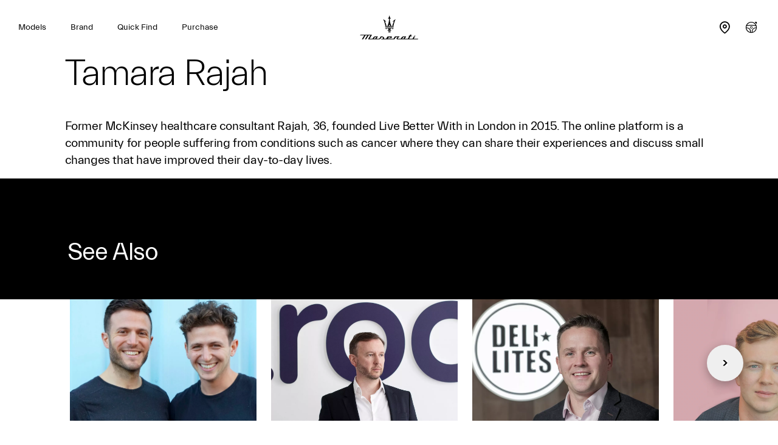

--- FILE ---
content_type: text/html;charset=utf-8
request_url: https://www.maserati.com/gb/en/news/maserati-100-2019-the-list/maserati-100-n-r/tamara-rajah
body_size: 34338
content:
<!DOCTYPE HTML>


<html lang="en-GB" dir="ltr" class="t-internal-page-redesign country-gb " data-language="en" data-countryCode="81">
<head>
    
    
    
    
    
    
    
    


    

    

    <script defer="defer" type="text/javascript" src="https://rum.hlx.page/.rum/@adobe/helix-rum-js@%5E2/dist/rum-standalone.js" data-routing="env=prod,tier=publish,ams=Maserati S.P.A"></script>
<script>
        window.adobeDataLayer=window.adobeDataLayer||[];
    </script>

    
        <script async src="https://assets.adobedtm.com/c27de9dbbbdc/3073e4df818e/launch-f57b6f2bd90a.min.js"></script>
    

    <meta charset="UTF-8"/>
    
        <link rel="canonical" href="https://www.maserati.com/gb/en/news/maserati-100-2019-the-list/maserati-100-n-r/tamara-rajah"/>

    <meta name="viewport" content="width=device-width, initial-scale=1.0, maximum-scale=5.0, user-scalable=yes"/>
    


    
    
        <title>2019 Maserati 100 - Tamara Rajah | Maserati UK</title>
        <meta name="description" content="Tamara Rajah: Maserati 100 Honoree - Inspiring Entrepreneurial Journeys"/>
    

    
    <meta name="author" content="Maserati"/>
    <meta property="og:type" content="article"/>
    <meta property="og:title" content="Tamara Rajah"/>
    <meta property="og:url" content="https://www.maserati.com/gb/en/news/maserati-100-2019-the-list/maserati-100-n-r/tamara-rajah"/>
    <meta property="og:image" content="https://maserati.scene7.com/is/image/maserati/maserati/regional/gb/100batch-profile-1920x1080/2019/TamaraRajah-LiveBetterWith.jpg"/>
    <meta property="og:description" content="Tamara Rajah: Maserati 100 Honoree - Inspiring Entrepreneurial Journeys"/>
    <meta property="og:locale" content="en"/>

    
        <script type="application/ld+json">
            {
  "@context": "https://schema.org",
  "@type": "Organization",
  "name": "Maserati GB",
  "legalName": "Maserati S.p.A.",
  "foundingDate": "1914",
  "founder": ["Alfieri Maserati", "Ernesto Maserati", "Ettore Maserati"],
  "address": {
        "@type": "PostalAddress",
        "streetAddress": "Viale Ciro Menotti, 322",
        "addressLocality": "Modena",
        "postalCode": "41122",
        "addressCountry": {
          "type": "Country",
          "name": "IT"
        }
    },
  "Url": "https://www.maserati.com/gb/en",
  "logo": [
  {
   "@type": "ImageObject",
   "url": "https://maserati.scene7.com/is/image/maserati/maserati/international/opt-seo-pages/names/today.jpg?$1920x2000$&fit=constrain",
   "width": "1920",
  "height": "2000",
  "name": "today",
  "caption": "The current Maserati logo"
}
 ],
  "description": "Maserati is an Italian luxury car manufacturer founded in 1914 in Bologna by Alfieri Maserati and his brothers Ettore and Ernesto. The company was initially involved in the production of engine parts for airplanes and automobiles, but in 1926 it started to produce complete cars. Over the years, Maserati has created a series of iconic cars, including the 3500 GT, the Ghibli, and the Quattroporte. In 1993, the company was acquired by the Fiat Group, which invested in new models and technologies to relaunch the brand. As of 16 January 2021 it is part of the Stellantis automotive group. Maserati's mission is 'to move those who move the world through the best of luxury performance'. The company is committed to creating high-quality cars that combine exceptional performance with elegant and refined design. Maserati is synonymous with Italian style and a passion for driving, and its vehicles are designed to satisfy the desires of the most demanding customers. Maserati has a strong commitment to excellence, passion, and innovation, values that are fundamental to the brand. The company believes that passion is the engine that drives success and seeks to convey this passion in everything it does. Maserati is also committed to innovation, constantly seeking to push the limits and create cars that are at the forefront of design, technology, and performance. The company is also committed to maintaining high standards of quality in all its products, services, and processes. Maserati relies on a team of highly skilled experts and state-of-the-art technologies to create top-level cars. The company is committed to providing its customers with an extraordinary experience, from design to driving. Maserati also cares about reducing the environmental impact of its products and processes. The company is working to develop electric and hydrogen vehicles and is committed to reducing CO2 emissions and using sustainable materials in the production of its cars. Finally, Maserati is committed to being a socially responsible company, promoting diversity, inclusion, and sustainability in all its activities. The company strives to create an inclusive and respectful work environment and supports initiatives for the local community and the environment.",
  "sameAs": [
    "https://www.facebook.com/Maserati",
    "https://www.facebook.com/MaseratiFrance",
    "https://www.facebook.com/MaseratiBeLux/",
    "https://www.facebook.com/maserati.korea",
    "https://www.facebook.com/maseratitw",
    "https://www.instagram.com/maserati/",
    "https://www.instagram.com/maseratifrance_officiel/",
    "https://www.instagram.com/maseratibenelux/",
    "https://www.instagram.com/maserati.korea",
    "https://www.instagram.com/maserati_taiwan",
    "https://twitter.com/Maserati_HQ",
    "https://www.youtube.com/@maserati",
    "https://www.linkedin.com/company/maserati/",
    "https://www.tiktok.com/@maserati",
    "https://www.pinterest.it/maserati/",
    "https://soundcloud.com/maserati_hq",
    "https://weibo.com/u/2044549283",
    "https://www.douyin.com/user/MS4wLjABAAAA3QS8T3YZMcCMpSNrD7kOAfHmH4cnklRD3f0t6HA_Xxs",
    "https://www.maserati.com/cn/zh/others/maserati-wechat",
    "https://www.media.maserati.com/en-ww/gallery/images",
    "https://www.media.maserati.com/en-ww/gallery/videos",
    "https://en.wikipedia.org/wiki/Maserati",
    "https://www.wikidata.org/wiki/Q35962",
    "https://dbpedia.org/page/Maserati",
    "https://es.dbpedia.org/page/Maserati",
    "https://fr.dbpedia.org/page/Maserati",
    "http://de.dbpedia.org/page/Maserati",
    "https://ja.dbpedia.org/page/%E3%83%9E%E3%82%BB%E3%83%A9%E3%83%86%E3%82%A3"
  ],
  "contactPoint": {
    "@type": "ContactPoint",
    "email": "info@maserati.com",
    "telephone": ["00 800 62737284", "+390244412899"],
    "contactType": "Customer Service"
  },
"areaServed": "Great Britain",
"availableLanguage": "en"
}
        </script>
    

    


  






    
        
        
            
        
    






    
<link rel="stylesheet" href="/etc.clientlibs/maserati/clientlibs/clientlib-siteRedesign.670c6dd97955c2a0d89c7fa915b39a4f.css" type="text/css">






<!-- enable floatingcta only for mobile -->

    
    
    

    

    
    
    

    <meta http-equiv="X-UA-Compatible" content="IE=edge"/>
    
    
        <link rel="shortcut icon" type="image/x-icon" href="/content/dam/maserati/international/favicon/favicon_redesign.ico"/>
    


    
        

	<script>
document.addEventListener('DOMContentLoaded', () => {
const linkGT2 = document.querySelector(".redesign-menu-main-wrap .section-right-models [data-linktracking='side-nav:models:gt2:discover-more:build-your-own']");
 
  if (linkGT2) {
    linkGT2.href = 'https://www.maserati.com/gb/en/corse/gt2';
    linkGT2.textContent = 'Discover More';
}
 
const linkMCX = document.querySelector(".redesign-menu-main-wrap .section-right-models [data-linktracking='side-nav:models:mcxtrema:discover-more:build-your-own']");
 
  if (linkMCX) {
    linkMCX.href = 'https://www.maserati.com/gb/en/corse/mcxtrema';
    linkMCX.textContent = 'Discover More';
}
});
</script>

	

	

	
    

    <!-- TODO adhocProperties -->
    

    

    
    <script>
        var DOCROOT = "c";
        var pathCountryDetect = "/gb.country-detect";
    </script>

    

    

    
    

    
        <link href="https://www.maserati.com/gb/en/news/maserati-100-2019-the-list/maserati-100-n-r/tamara-rajah" hreflang="en-gb" data-countryname="United Kingdom" data-redirectconfig="redirect" rel="alternate"/>
    



                              <script>!function(e){var n="https://s.go-mpulse.net/boomerang/";if("False"=="True")e.BOOMR_config=e.BOOMR_config||{},e.BOOMR_config.PageParams=e.BOOMR_config.PageParams||{},e.BOOMR_config.PageParams.pci=!0,n="https://s2.go-mpulse.net/boomerang/";if(window.BOOMR_API_key="CBFR8-JPDF4-9ZN58-URJHT-YWPTQ",function(){function e(){if(!o){var e=document.createElement("script");e.id="boomr-scr-as",e.src=window.BOOMR.url,e.async=!0,i.parentNode.appendChild(e),o=!0}}function t(e){o=!0;var n,t,a,r,d=document,O=window;if(window.BOOMR.snippetMethod=e?"if":"i",t=function(e,n){var t=d.createElement("script");t.id=n||"boomr-if-as",t.src=window.BOOMR.url,BOOMR_lstart=(new Date).getTime(),e=e||d.body,e.appendChild(t)},!window.addEventListener&&window.attachEvent&&navigator.userAgent.match(/MSIE [67]\./))return window.BOOMR.snippetMethod="s",void t(i.parentNode,"boomr-async");a=document.createElement("IFRAME"),a.src="about:blank",a.title="",a.role="presentation",a.loading="eager",r=(a.frameElement||a).style,r.width=0,r.height=0,r.border=0,r.display="none",i.parentNode.appendChild(a);try{O=a.contentWindow,d=O.document.open()}catch(_){n=document.domain,a.src="javascript:var d=document.open();d.domain='"+n+"';void(0);",O=a.contentWindow,d=O.document.open()}if(n)d._boomrl=function(){this.domain=n,t()},d.write("<bo"+"dy onload='document._boomrl();'>");else if(O._boomrl=function(){t()},O.addEventListener)O.addEventListener("load",O._boomrl,!1);else if(O.attachEvent)O.attachEvent("onload",O._boomrl);d.close()}function a(e){window.BOOMR_onload=e&&e.timeStamp||(new Date).getTime()}if(!window.BOOMR||!window.BOOMR.version&&!window.BOOMR.snippetExecuted){window.BOOMR=window.BOOMR||{},window.BOOMR.snippetStart=(new Date).getTime(),window.BOOMR.snippetExecuted=!0,window.BOOMR.snippetVersion=12,window.BOOMR.url=n+"CBFR8-JPDF4-9ZN58-URJHT-YWPTQ";var i=document.currentScript||document.getElementsByTagName("script")[0],o=!1,r=document.createElement("link");if(r.relList&&"function"==typeof r.relList.supports&&r.relList.supports("preload")&&"as"in r)window.BOOMR.snippetMethod="p",r.href=window.BOOMR.url,r.rel="preload",r.as="script",r.addEventListener("load",e),r.addEventListener("error",function(){t(!0)}),setTimeout(function(){if(!o)t(!0)},3e3),BOOMR_lstart=(new Date).getTime(),i.parentNode.appendChild(r);else t(!1);if(window.addEventListener)window.addEventListener("load",a,!1);else if(window.attachEvent)window.attachEvent("onload",a)}}(),"".length>0)if(e&&"performance"in e&&e.performance&&"function"==typeof e.performance.setResourceTimingBufferSize)e.performance.setResourceTimingBufferSize();!function(){if(BOOMR=e.BOOMR||{},BOOMR.plugins=BOOMR.plugins||{},!BOOMR.plugins.AK){var n=""=="true"?1:0,t="",a="aoakuoyxhzesa2ln72ka-f-a416f2e72-clientnsv4-s.akamaihd.net",i="false"=="true"?2:1,o={"ak.v":"39","ak.cp":"216985","ak.ai":parseInt("395288",10),"ak.ol":"0","ak.cr":9,"ak.ipv":4,"ak.proto":"h2","ak.rid":"7fa3aa4b","ak.r":47358,"ak.a2":n,"ak.m":"a","ak.n":"essl","ak.bpcip":"3.128.170.0","ak.cport":47636,"ak.gh":"23.208.24.231","ak.quicv":"","ak.tlsv":"tls1.3","ak.0rtt":"","ak.0rtt.ed":"","ak.csrc":"-","ak.acc":"","ak.t":"1768816276","ak.ak":"hOBiQwZUYzCg5VSAfCLimQ==MdPBmUn5pNNDnXBSNPDiewMkz6eHv0HuvnRXXevgk/qANWfQtDlQ8/jjvvxqOR5ld2X8d3DVHBHUjmg5BBS658px6qy1n12Hc3wUvX72pv6cdabbedTpIdEI00/OBIMhjNUh2VHRT69ohDsMEggmQHjqBFZN7GnI4BIUZ1FGni8/gq6Fg+6DKzhYvXP36vMXdM2A1W2B/DYpu0q5KuuZVSG6zAv4n9n3n/S/o7dzJHEJUttKw1zfHOPxnA65wORD1vKSY0i9EnvG18SrJ9beGXc32YknijThzfoZER8zzAeA7lpXjq9cR+Bb/10eM0uYgfMk7S15gUCh0USNpo/N2AGmZLkx5pVw9cUso1839JVWWuA/nkH18FpVAvyjdlg1SAzoPzDzbqZmrGbSgdd3ca10qEXgCxTexBNCW/JVagU=","ak.pv":"324","ak.dpoabenc":"","ak.tf":i};if(""!==t)o["ak.ruds"]=t;var r={i:!1,av:function(n){var t="http.initiator";if(n&&(!n[t]||"spa_hard"===n[t]))o["ak.feo"]=void 0!==e.aFeoApplied?1:0,BOOMR.addVar(o)},rv:function(){var e=["ak.bpcip","ak.cport","ak.cr","ak.csrc","ak.gh","ak.ipv","ak.m","ak.n","ak.ol","ak.proto","ak.quicv","ak.tlsv","ak.0rtt","ak.0rtt.ed","ak.r","ak.acc","ak.t","ak.tf"];BOOMR.removeVar(e)}};BOOMR.plugins.AK={akVars:o,akDNSPreFetchDomain:a,init:function(){if(!r.i){var e=BOOMR.subscribe;e("before_beacon",r.av,null,null),e("onbeacon",r.rv,null,null),r.i=!0}return this},is_complete:function(){return!0}}}}()}(window);</script></head>


<body class="internal-page   " data-regionid="body">
<div class="internal-redesign-page">
    
    

    

    <!-- cookie-alert -->
    <!-- <sly data-sly-use.cookieAlertTemplate="/apps/maserati/components/htl-template/cookie-alert.html"
         data-sly-call=""/> -->

    <!-- country-alert -->
    
    

    
    


    <!-- redirect-alert -->
    

    
    

    <!--alert for user force to country website from international -->
    <div id="redirectAlert" class="alert-box container d-none custom-reading-time--none" data-country-detect="" data-hard="You have been redirected" data-hard-ok="Ok" data-hard-back="Go back" data-soft-ok="Ok" data-soft-no="Stay here" data-soft="Do you want to be redirected to your local website?">
        <span class="close"><!-- --></span>
        <div class="left row d-flex">
            <span class="text-redirect-message text textLabel normal col-12 col-lg-6 pl-0"></span>
            <span class="btn-secondary-dark col-12 col-lg-2 color-white btn-confirm">
                <a class="redirect-alert-back standard btnCountry" href="#"></a>
            </span>
            <span class="btn-primary-yellow col-12 col-lg-2 btn-location">
                <a class="redirect-alert-ok btnOK" href="#"></a>
            </span>
        </div>
    </div>


    
    
    
    
    
    

    
    
        <script>
            const CURRENT_COUNTRY = 'gb';
        </script>
    
    
        
            <script>
                let REDIRECT_POLICY = 'redirect';
            </script>
        
    

    
    
    
    
    
        
    
    
    
    
    
    
    
    
    
    
    
    
    
    <div class="redesign-menu-main-wrap noHideMenu menu-padding-bottom oa-icon-in custom-reading-time--none custom-nt-video">
        <div class="container-fluid redesign-menu-main-container js-redesign-menu-main-container menu-position-fixed   menu-background-white  js-change-background-color menu-lateral-padding" data-default-position="menu-position-fixed" data-countrycode="gb" data-language="en" data-default-bk-color="menu-background-white" data-scroll-to-first-element="false">
            
            
            
            <div class="header-section">
                <div class="redesign-menu-left-section menu-background-white js-change-background-color">
                    <a href="/gb/en" data-linktracking="top-nav:logo" class="" aria-label="Maserati Logo">
                        <div class="redesign-menu-logo-container-mobile"></div>
                    </a>
                    <div class="redesign-menu-navigation-container-desktop menu-background-white js-change-background-color js-animation">
                        
                            <div data-linktracking="top-nav:side-nav:models" class="menu-navigation js-desktop-open-second-level-click models" data-nav-name="models" data-nav-id="models">
                                Models</div>
                        
                            <div data-linktracking="top-nav:brand" class="menu-navigation js-desktop-open-second-level-click maserati-menu-firstlevel-brand" data-nav-name="maserati-menu-firstlevel-brand" data-nav-id="maserati-menu-firstlevel-brand">
                                Brand</div>
                        
                            
                        
                            <div data-linktracking="top-nav:quick-find" class="menu-navigation js-desktop-open-second-level-click maserati-menu-firstlevel-quick-find" data-nav-name="maserati-menu-firstlevel-quick-find" data-nav-id="maserati-menu-firstlevel-quick-find">
                                Quick Find</div>
                        
                            
                        
                            <div data-linktracking="top-nav:shop" class="menu-navigation js-desktop-open-second-level-click shop" data-nav-name="shop" data-nav-id="shop">
                                Purchase</div>
                        
                            
                        
                            
                        
                            
                        
                            
                        
                    </div>
                </div>
                <a href="/gb/en" data-linktracking="top-nav:logo" class="redesign-menu-logo-container-desktop-wrapper" aria-label="Maserati Logo">
                    <div class="redesign-menu-logo-container-desktop menu-background-white js-change-background-color">
                    </div>
                </a>
                <div class="redesign-menu-right-section menu-background-white js-change-background-color">
                    <div class="redesign-menu-icon-container ml-menu-icon">
                        <input type="checkbox" id="menu_checkbox"/>
                        <label class="js-mobile-icon-click" for="menu_checkbox">
                            <span></span>
                            <span></span>
                            <span></span>
                        </label>
                    </div>
                    <div class="redesign-menu-action-icon-container menu-background-white js-change-background-color">
                        <div class="first-level-action-container">
                            
                            
                        </div>

                        
                        
                        
                            <div class="second-level-action-container close js-second-level-action-container">
                                
                                    
                                    
                                    
                                    
                                    
                                    <a href="/gb/en/shopping-tools/dealer-locator" target="_self" data-linktracking="top-nav:icon:dealer-locator" aria-label="Locate Nearby Stores">
                                        
                                            <div class="maserati/components/structure/t-internal-page-redesign second-level-icon first menu-background-white icon-dealer-locator js-change-background-color menu-action-cta"></div>
                                        
<!--                                        <div class="second-level-icon first menu-background-white icon-dealer-locator js-change-background-color"-->
<!--                                             data-sly-test="icon-dealer-locator"></div>-->
                                    </a>
                                    
                                
                                
                                    
                                         
                                    
                                            <a href="/gb/en/shopping-tools/cp/test-drive" target="_self" data-linktracking="top-nav:icon:wtl-td" aria-label="Start Test Drive">
                                        
                                            
                                        
                                        <div class="second-level-icon menu-background-white icon-test-drive js-change-background-color menu-action-cta"></div>
                                    </a>
                                    
                                
                            </div>
                        
                    </div>
                </div>
            </div>
            
                <div class="back-breadcrumb__wrapper js-back-breadcrumb menu-background-white js-change-background-color">
                    <div class="back-breadcrumb__inner">
                        
                        
                        
                        <a href="/gb/en/news/maserati-100-2019-the-list/maserati-100-n-r" data-page-name="news:maserati-100-2019-the-list:maserati-100-n-r" class="back-breadcrumb__link" data-cmp="back-breadcrumb">

                            <i class="back-breadcrumb__icon icon icon-back"></i>
                            <span class="back-breadcrumb__text menu-background-white js-change-background-color">Maserati 100 N-R</span>
                        </a>

                    </div>
                </div>
            
        </div>
        
    <div class="redesign-menu-desktop-overlay"></div>
    <div class="desktop-menu-container js-desktop-menu-container">
        <div class="desktop-menu-top-level js-desktop-menu-top-level">
            <div class="redesign-menu-left-section js-animation">
                
                <a href="/gb/en" data-linktracking="side-nav:logo" aria-label="Maserati Home">
                    <div class="redesign-menu-logo-container js-animation"></div>
                </a>
                <div class="redesign-menu-navigation-container-desktop js-animation">
                    
                        
                        <div class="menu-navigation js-menu-navigation js-desktop-open-second-level-click models" data-nav-name="Models" data-nav-id="models" data-linktracking="side-nav:side-nav:models">Models</div>
                    
                        
                        <div class="menu-navigation js-menu-navigation js-desktop-open-second-level-click maserati-menu-firstlevel-brand" data-nav-name="Brand" data-nav-id="maserati-menu-firstlevel-brand" data-linktracking="side-nav:brand">Brand</div>
                    
                        
                        
                    
                        
                        <div class="menu-navigation js-menu-navigation js-desktop-open-second-level-click maserati-menu-firstlevel-quick-find" data-nav-name="Quick Find" data-nav-id="maserati-menu-firstlevel-quick-find" data-linktracking="side-nav:quick-find">Quick Find</div>
                    
                        
                        
                    
                        
                        <div class="menu-navigation js-menu-navigation js-desktop-open-second-level-click shop" data-nav-name="Purchase" data-nav-id="shop" data-linktracking="side-nav:shop">Purchase</div>
                    
                        
                        
                    
                        
                        
                    
                        
                        
                    
                        
                        
                    
                </div>
            </div>
            <div class="redesign-menu-right-section  js-redesign-menu-right-section-color">
                <div class="redesign-menu-icon-container">
                    <div data-linktracking="side-nav:close" class="exit js-animation js-exit-desktop-icon-click">

                    </div>
                </div>
            </div>
        </div>
        <div class="desktop-menu-second-level-wrap">
            <div class="circle-wrapper">
                <div class="circle-container">
                    <div class="circle">
                        <div class="cursor">
                            <div class="cursor-container">
                                <span data-label-viewstories="View Stories" data-label-viewallstories="View All Stories" data-label-readmore="Read More" class="cursor-container-text textLabel normal active">
                                    
                                    
                                    
                                        
                                    
                                    Discover more
                                </span>
                            </div>
                        </div>
                    </div>
                </div>
            </div>
            <div class="second-level-content-main">
                <div class="second-level-content-wrapper js-desktop-menu-second-level-wrapper js-second-level-content-desktop" data-nav-id="models">
                    <div class="second-level-content-desktop js-animation" data-nav-id="models" data-specs-timer="1000">
                        <div class="filter-section-content">
                            
                                
                                <div class="filter-item js-filter-desktop active" data-linktracking="side-nav:models:view-all" data-fuel-type="all">
                                    
                                    <span>VIEW ALL</span>
                                </div>
                            
                                
                                <div class="filter-item js-filter-desktop " data-linktracking="side-nav:models:" data-fuel-type="EL">
                                    <div class="filter-icon icon-EL"></div>
                                    <span class="filter-item-label-list">BEV</span>
                                </div>
                            
                                
                                <div class="filter-item js-filter-desktop " data-linktracking="side-nav:models:petrol" data-fuel-type="PE">
                                    <div class="filter-icon icon-PE"></div>
                                    <span class="filter-item-label-list">Sports Cars</span>
                                </div>
                            
                                
                                <div class="filter-item js-filter-desktop " data-linktracking="side-nav:models:" data-fuel-type="RC">
                                    <div class="filter-icon icon-RC"></div>
                                    <span class="filter-item-label-list">Track Only</span>
                                </div>
                            
                        </div>
                        <div class="wrap-model">
                            <div id="models-container">
                                <div class="model-list js-cars-list">
                                    
                                        
                                        <div class="car-description-title js-car-item js-is-active" data-linktracking="side-nav:models:grecale:build-your-own" data-model-car-reference="grecalea70ff1d8-ded7-4588-8dbd-97702042c62c" data-link-target="_self" data-model-path-page="/gb/en/models/grecale">
                                            GRECALE
                                            
                                                <div class="js-fule-types all"></div>
                                            
                                                <div class="js-fule-types EL"></div>
                                            
                                        </div>
                                    
                                        
                                        <div class="car-description-title js-car-item " data-linktracking="side-nav:models:granturismo:build-your-own" data-model-car-reference="granturismo6a90d544-d558-4256-a4a3-bcaa08907e03" data-link-target="_self" data-model-path-page="/gb/en/models/granturismo">
                                            GRANTURISMO
                                            
                                                <div class="js-fule-types all"></div>
                                            
                                                <div class="js-fule-types EL"></div>
                                            
                                                <div class="js-fule-types PE"></div>
                                            
                                        </div>
                                    
                                        
                                        <div class="car-description-title js-car-item " data-linktracking="side-nav:models:grancabrio:build-your-own" data-model-car-reference="grancabrio81d544c3-26ab-4193-8f7f-27cddd56064b" data-link-target="_self" data-model-path-page="/gb/en/models/grancabrio-2025">
                                            GRANCABRIO
                                            
                                                <div class="js-fule-types all"></div>
                                            
                                                <div class="js-fule-types EL"></div>
                                            
                                                <div class="js-fule-types PE"></div>
                                            
                                        </div>
                                    
                                        
                                        <div class="car-description-title js-car-item " data-linktracking="side-nav:models:view-all:mcpura" data-model-car-reference="mcpura5db70c44-0e7d-49db-bd2f-138f7ae83de7" data-link-target="_self" data-model-path-page="/gb/en/models/mcpura">
                                            MCPURA
                                            
                                                <div class="js-fule-types all"></div>
                                            
                                                <div class="js-fule-types PE"></div>
                                            
                                        </div>
                                    
                                        
                                        <div class="car-description-title js-car-item " data-linktracking="nav:models:view-all:mcpura-cielo" data-model-car-reference="mcpura-cielo0a929a50-4108-4e26-8181-30f1f860a4cb" data-link-target="_self" data-model-path-page="/gb/en/models/mcpura-cielo">
                                            MCPURA CIELO
                                            
                                                <div class="js-fule-types all"></div>
                                            
                                                <div class="js-fule-types PE"></div>
                                            
                                        </div>
                                    
                                        
                                        <div class="car-description-title js-car-item " data-linktracking="side-nav:models:gt2-stradale:build-your-own" data-model-car-reference="gt2-stradale698a9098-a590-45a0-8ae7-08e1dbbe6d1c" data-link-target="_self" data-model-path-page="/gb/en/models/gt2-stradale">
                                            GT2 STRADALE
                                            
                                                <div class="js-fule-types all"></div>
                                            
                                        </div>
                                    
                                        
                                        <div class="car-description-title js-car-item " data-linktracking="side-nav:models:mc20:build-your-own" data-model-car-reference="mc206cc830aa-5959-41a4-87b6-133b3e5dd563" data-link-target="_self" data-model-path-page="/gb/en/models/mc20">
                                            MC20
                                            
                                                <div class="js-fule-types all"></div>
                                            
                                                <div class="js-fule-types PE"></div>
                                            
                                        </div>
                                    
                                        
                                        <div class="car-description-title js-car-item " data-linktracking="side-nav:models:mc-20-cielo:build-your-own" data-model-car-reference="mc20-cieloa8ae0d1e-58f4-4e38-8852-f3a122a1883a" data-link-target="_self" data-model-path-page="/gb/en/models/mc20-cielo">
                                            MC20 CIELO
                                            
                                                <div class="js-fule-types all"></div>
                                            
                                                <div class="js-fule-types PE"></div>
                                            
                                        </div>
                                    
                                        
                                        <div class="car-description-title js-car-item " data-linktracking="side-nav:models:gt2:discover-more" data-model-car-reference="gt206fc47e2-43d9-4be4-bed6-b9a009585296" data-link-target="_self" data-model-path-page="/gb/en/models/gt2">
                                            GT2
                                            
                                                <div class="js-fule-types all"></div>
                                            
                                                <div class="js-fule-types RC"></div>
                                            
                                        </div>
                                    
                                        
                                        <div class="car-description-title js-car-item " data-linktracking="side-nav:models:mcxtrema:discover-more" data-model-car-reference="mcxtremae36ea30c-29c0-4bdb-97b8-cdd8c9700d32" data-link-target="_self" data-model-path-page="/gb/en/models/mcxtrema">
                                            MCXTREMA
                                            
                                                <div class="js-fule-types all"></div>
                                            
                                                <div class="js-fule-types RC"></div>
                                            
                                        </div>
                                    
                                </div>
                                <div class="models-other-content js-other-models-content">
                                    
                                        <div class="models-other-content-box">
                                            
                                            <div class="models-other-content-box-text js-other-models" data-linktracking="side-nav:models:special-series" data-link-target="_self" data-other-model-car-reference="special-series" data-model-path-page="/gb/en/models/special-series">
                                                Special Series
                                                <div class="icon_action_arrow_right"></div>
                                            </div>
                                        </div>
                                    
                                </div>
                            </div>
                        </div>
                    </div>
                    <div class="menu-featured-content js-animation menu-featured-content-models">
                        
                            <div class="section-right-models js-section-right-models js-animation " data-model-car-reference="grecalea70ff1d8-ded7-4588-8dbd-97702042c62c">
                                <div class="parallax-window">
                                    
                                    
                                    
                                    
    
    

    
    
    
    
        
        
        
        <img class="car-img model-submenu-discover-more-button" sizes="100vw" srcset="https://maserati.scene7.com/is/image/maserati/maserati/worldwide/models/grecale/model-pages/grecale-folgore-blue-with-waves-in-background-desktop.jpg?$1920x2000$&amp;fit=constrain 1920w, https://maserati.scene7.com/is/image/maserati/maserati/worldwide/models/grecale/model-pages/grecale-folgore-blue-with-waves-in-background-desktop.jpg?$1800x2000$&amp;fit=constrain 1800w, https://maserati.scene7.com/is/image/maserati/maserati/worldwide/models/grecale/model-pages/grecale-folgore-blue-with-waves-in-background-desktop.jpg?$1600x2000$&amp;fit=constrain 1600w, https://maserati.scene7.com/is/image/maserati/maserati/worldwide/models/grecale/model-pages/grecale-folgore-blue-with-waves-in-background-desktop.jpg?$1400x2000$&amp;fit=constrain 1400w, https://maserati.scene7.com/is/image/maserati/maserati/worldwide/models/grecale/model-pages/grecale-folgore-blue-with-waves-in-background-desktop.jpg?$1200x2000$&amp;fit=constrain 1200w, https://maserati.scene7.com/is/image/maserati/maserati/worldwide/models/grecale/model-pages/grecale-folgore-blue-with-waves-in-background-desktop.jpg?$1000x2000$&amp;fit=constrain 1000w, https://maserati.scene7.com/is/image/maserati/maserati/worldwide/models/grecale/model-pages/grecale-folgore-blue-with-waves-in-background-desktop.jpg?$800x2000$&amp;fit=constrain 800w, https://maserati.scene7.com/is/image/maserati/maserati/worldwide/models/grecale/model-pages/grecale-folgore-blue-with-waves-in-background-desktop.jpg?$600x2000$&amp;fit=constrain 600w, https://maserati.scene7.com/is/image/maserati/maserati/worldwide/models/grecale/model-pages/grecale-folgore-blue-with-waves-in-background-desktop.jpg?$400x2000$&amp;fit=constrain 400w" src="https://maserati.scene7.com/is/image/maserati/maserati/worldwide/models/grecale/model-pages/grecale-folgore-blue-with-waves-in-background-desktop.jpg?$1400x2000$&fit=constrain" loading="lazy" data-linktracking="side-nav:models:grecale:build-your-own:discover-more" alt="grecale-folgore-blue-with-waves-in-background-desktop"/><!-- fix for inline elements-->
        
        
    

                                </div>
                                <div class="car-presentation-container ">
                                    <div class="car-presentation menu-model-text-white">
                                        <div class="car-description menu-model-text-white">
                                            Everyday Exceptional
                                        </div>
                                        <div class="car-info">
                                            
                                            
                                            

                                            <div class="build-car-cta btn-primary-yellow">
                                                <a class="model-submenu-build-your-own-button" href="/shoppingtool/build-and-price/gb/en#bp-grecale" data-linktracking="side-nav:models:grecale:build-your-own:build-your-own">
                                                    Build your own
                                                </a>
                                            </div>

                                        </div>
                                    </div>
                                    
                                    
                                        <div class="car-details js-car-details" data-model-car-reference="grecalea70ff1d8-ded7-4588-8dbd-97702042c62c">
                                            
                                                <div class="car-statistics menu-model-text-white">
                                                    <div class="title">Top Speed<br />Acceleration</div>
                                                    <div class="numbers" id="animationSpeed-grecalea70ff1d8-ded7-4588-8dbd-97702042c62c" data-speed="137 mph"></div>
                                                    <div class="units" id="unitspeed-grecalea70ff1d8-ded7-4588-8dbd-97702042c62c"></div>
                                                    <div class="accelerationnumbers" id="acceleration-grecalea70ff1d8-ded7-4588-8dbd-97702042c62c" data-acceleration="4.1 sec"></div>
                                                    <div class="units" id="unitacceleration-grecalea70ff1d8-ded7-4588-8dbd-97702042c62c"></div>
                                                </div>
                                            
                                            
                                                <div class="car-statistics right-stat menu-model-text-white">
                                                    <div class="title">Power</div>
                                                    <div class="numbers" id="power-grecalea70ff1d8-ded7-4588-8dbd-97702042c62c" data-power="550 HP"></div>
                                                    <div class="units" id="unitpower-grecalea70ff1d8-ded7-4588-8dbd-97702042c62c"></div>
                                                </div>
                                            
                                        </div>
                                    
                                    
                                </div>
                            </div>
                            
                                <div class="section-right-models js-section-right-content-others js-animation not-selected" data-other-model-car-reference="special-series">
                                    <div class="parallax-window">
                                        
                                        
                                        
    
    

    
    
    
    
        
        
        
        <img class="car-img js-animation model-submenu-discover-more-button" sizes="100vw" srcset="https://maserati.scene7.com/is/image/maserati/maserati/international/Brand/mc20-icona-and-leggenda/takeovers/menu-mc20-icona-and-leggenda.jpg?$1920x2000$&amp;fit=constrain 1920w, https://maserati.scene7.com/is/image/maserati/maserati/international/Brand/mc20-icona-and-leggenda/takeovers/menu-mc20-icona-and-leggenda.jpg?$1800x2000$&amp;fit=constrain 1800w, https://maserati.scene7.com/is/image/maserati/maserati/international/Brand/mc20-icona-and-leggenda/takeovers/menu-mc20-icona-and-leggenda.jpg?$1600x2000$&amp;fit=constrain 1600w, https://maserati.scene7.com/is/image/maserati/maserati/international/Brand/mc20-icona-and-leggenda/takeovers/menu-mc20-icona-and-leggenda.jpg?$1400x2000$&amp;fit=constrain 1400w, https://maserati.scene7.com/is/image/maserati/maserati/international/Brand/mc20-icona-and-leggenda/takeovers/menu-mc20-icona-and-leggenda.jpg?$1200x2000$&amp;fit=constrain 1200w, https://maserati.scene7.com/is/image/maserati/maserati/international/Brand/mc20-icona-and-leggenda/takeovers/menu-mc20-icona-and-leggenda.jpg?$1000x2000$&amp;fit=constrain 1000w, https://maserati.scene7.com/is/image/maserati/maserati/international/Brand/mc20-icona-and-leggenda/takeovers/menu-mc20-icona-and-leggenda.jpg?$800x2000$&amp;fit=constrain 800w, https://maserati.scene7.com/is/image/maserati/maserati/international/Brand/mc20-icona-and-leggenda/takeovers/menu-mc20-icona-and-leggenda.jpg?$600x2000$&amp;fit=constrain 600w, https://maserati.scene7.com/is/image/maserati/maserati/international/Brand/mc20-icona-and-leggenda/takeovers/menu-mc20-icona-and-leggenda.jpg?$400x2000$&amp;fit=constrain 400w" src="https://maserati.scene7.com/is/image/maserati/maserati/international/Brand/mc20-icona-and-leggenda/takeovers/menu-mc20-icona-and-leggenda.jpg?$1400x2000$&fit=constrain" loading="lazy" alt="Maserati MC20 Icona with white-blue livery and MC20 Legend with black-mint livery side by side on abstract blue scenery" data-parallax="scroll" data-linktracking="side-nav:models:special-series:discover-more"/><!-- fix for inline elements-->
        
        
    

                                    </div>                              
                                    
                                </div>
                            
                        
                            <div class="section-right-models js-section-right-models js-animation not-selected" data-model-car-reference="granturismo6a90d544-d558-4256-a4a3-bcaa08907e03">
                                <div class="parallax-window">
                                    
                                    
                                    
                                    
    
    

    
    
    
    
        
        
        
        <img class="car-img model-submenu-discover-more-button" sizes="100vw" srcset="https://maserati.scene7.com/is/image/maserati/maserati/worldwide/menu/desktop/models/granturismo-trofeo.jpg?$1920x2000$&amp;fit=constrain 1920w, https://maserati.scene7.com/is/image/maserati/maserati/worldwide/menu/desktop/models/granturismo-trofeo.jpg?$1800x2000$&amp;fit=constrain 1800w, https://maserati.scene7.com/is/image/maserati/maserati/worldwide/menu/desktop/models/granturismo-trofeo.jpg?$1600x2000$&amp;fit=constrain 1600w, https://maserati.scene7.com/is/image/maserati/maserati/worldwide/menu/desktop/models/granturismo-trofeo.jpg?$1400x2000$&amp;fit=constrain 1400w, https://maserati.scene7.com/is/image/maserati/maserati/worldwide/menu/desktop/models/granturismo-trofeo.jpg?$1200x2000$&amp;fit=constrain 1200w, https://maserati.scene7.com/is/image/maserati/maserati/worldwide/menu/desktop/models/granturismo-trofeo.jpg?$1000x2000$&amp;fit=constrain 1000w, https://maserati.scene7.com/is/image/maserati/maserati/worldwide/menu/desktop/models/granturismo-trofeo.jpg?$800x2000$&amp;fit=constrain 800w, https://maserati.scene7.com/is/image/maserati/maserati/worldwide/menu/desktop/models/granturismo-trofeo.jpg?$600x2000$&amp;fit=constrain 600w, https://maserati.scene7.com/is/image/maserati/maserati/worldwide/menu/desktop/models/granturismo-trofeo.jpg?$400x2000$&amp;fit=constrain 400w" src="https://maserati.scene7.com/is/image/maserati/maserati/worldwide/menu/desktop/models/granturismo-trofeo.jpg?$1400x2000$&fit=constrain" loading="lazy" data-linktracking="side-nav:models:granturismo:build-your-own:discover-more" alt="granturismo-trofeo"/><!-- fix for inline elements-->
        
        
    

                                </div>
                                <div class="car-presentation-container ">
                                    <div class="car-presentation menu-model-text-white">
                                        <div class="car-description menu-model-text-white">
                                            The Others Just Travel.
                                        </div>
                                        <div class="car-info">
                                            
                                            
                                            

                                            <div class="build-car-cta btn-primary-yellow">
                                                <a class="model-submenu-build-your-own-button" href="/shoppingtool/build-and-price/gb/en#bp-granturismo" data-linktracking="side-nav:models:granturismo:build-your-own:build-your-own">
                                                    Build your own
                                                </a>
                                            </div>

                                        </div>
                                    </div>
                                    
                                    
                                        <div class="car-details js-car-details" data-model-car-reference="granturismo6a90d544-d558-4256-a4a3-bcaa08907e03">
                                            
                                                <div class="car-statistics menu-model-text-white">
                                                    <div class="title">Top Speed<br />Acceleration</div>
                                                    <div class="numbers" id="animationSpeed-granturismo6a90d544-d558-4256-a4a3-bcaa08907e03" data-speed="202 mph"></div>
                                                    <div class="units" id="unitspeed-granturismo6a90d544-d558-4256-a4a3-bcaa08907e03"></div>
                                                    <div class="accelerationnumbers" id="acceleration-granturismo6a90d544-d558-4256-a4a3-bcaa08907e03" data-acceleration="2.7 sec"></div>
                                                    <div class="units" id="unitacceleration-granturismo6a90d544-d558-4256-a4a3-bcaa08907e03"></div>
                                                </div>
                                            
                                            
                                                <div class="car-statistics right-stat menu-model-text-white">
                                                    <div class="title">Power</div>
                                                    <div class="numbers" id="power-granturismo6a90d544-d558-4256-a4a3-bcaa08907e03" data-power="761 HP"></div>
                                                    <div class="units" id="unitpower-granturismo6a90d544-d558-4256-a4a3-bcaa08907e03"></div>
                                                </div>
                                            
                                        </div>
                                    
                                    
                                </div>
                            </div>
                            
                                <div class="section-right-models js-section-right-content-others js-animation not-selected" data-other-model-car-reference="special-series">
                                    <div class="parallax-window">
                                        
                                        
                                        
    
    

    
    
    
    
        
        
        
        <img class="car-img js-animation model-submenu-discover-more-button" sizes="100vw" srcset="https://maserati.scene7.com/is/image/maserati/maserati/international/Brand/mc20-icona-and-leggenda/takeovers/menu-mc20-icona-and-leggenda.jpg?$1920x2000$&amp;fit=constrain 1920w, https://maserati.scene7.com/is/image/maserati/maserati/international/Brand/mc20-icona-and-leggenda/takeovers/menu-mc20-icona-and-leggenda.jpg?$1800x2000$&amp;fit=constrain 1800w, https://maserati.scene7.com/is/image/maserati/maserati/international/Brand/mc20-icona-and-leggenda/takeovers/menu-mc20-icona-and-leggenda.jpg?$1600x2000$&amp;fit=constrain 1600w, https://maserati.scene7.com/is/image/maserati/maserati/international/Brand/mc20-icona-and-leggenda/takeovers/menu-mc20-icona-and-leggenda.jpg?$1400x2000$&amp;fit=constrain 1400w, https://maserati.scene7.com/is/image/maserati/maserati/international/Brand/mc20-icona-and-leggenda/takeovers/menu-mc20-icona-and-leggenda.jpg?$1200x2000$&amp;fit=constrain 1200w, https://maserati.scene7.com/is/image/maserati/maserati/international/Brand/mc20-icona-and-leggenda/takeovers/menu-mc20-icona-and-leggenda.jpg?$1000x2000$&amp;fit=constrain 1000w, https://maserati.scene7.com/is/image/maserati/maserati/international/Brand/mc20-icona-and-leggenda/takeovers/menu-mc20-icona-and-leggenda.jpg?$800x2000$&amp;fit=constrain 800w, https://maserati.scene7.com/is/image/maserati/maserati/international/Brand/mc20-icona-and-leggenda/takeovers/menu-mc20-icona-and-leggenda.jpg?$600x2000$&amp;fit=constrain 600w, https://maserati.scene7.com/is/image/maserati/maserati/international/Brand/mc20-icona-and-leggenda/takeovers/menu-mc20-icona-and-leggenda.jpg?$400x2000$&amp;fit=constrain 400w" src="https://maserati.scene7.com/is/image/maserati/maserati/international/Brand/mc20-icona-and-leggenda/takeovers/menu-mc20-icona-and-leggenda.jpg?$1400x2000$&fit=constrain" loading="lazy" alt="Maserati MC20 Icona with white-blue livery and MC20 Legend with black-mint livery side by side on abstract blue scenery" data-parallax="scroll" data-linktracking="side-nav:models:special-series:discover-more"/><!-- fix for inline elements-->
        
        
    

                                    </div>                              
                                    
                                </div>
                            
                        
                            <div class="section-right-models js-section-right-models js-animation not-selected" data-model-car-reference="grancabrio81d544c3-26ab-4193-8f7f-27cddd56064b">
                                <div class="parallax-window">
                                    
                                    
                                    
                                    
    
    

    
    
    
    
        
        
        
        <img class="car-img model-submenu-discover-more-button" sizes="100vw" srcset="https://maserati.scene7.com/is/image/maserati/maserati/worldwide/menu/desktop/models/grancabrio-folgore.jpg?$1920x2000$&amp;fit=constrain 1920w, https://maserati.scene7.com/is/image/maserati/maserati/worldwide/menu/desktop/models/grancabrio-folgore.jpg?$1800x2000$&amp;fit=constrain 1800w, https://maserati.scene7.com/is/image/maserati/maserati/worldwide/menu/desktop/models/grancabrio-folgore.jpg?$1600x2000$&amp;fit=constrain 1600w, https://maserati.scene7.com/is/image/maserati/maserati/worldwide/menu/desktop/models/grancabrio-folgore.jpg?$1400x2000$&amp;fit=constrain 1400w, https://maserati.scene7.com/is/image/maserati/maserati/worldwide/menu/desktop/models/grancabrio-folgore.jpg?$1200x2000$&amp;fit=constrain 1200w, https://maserati.scene7.com/is/image/maserati/maserati/worldwide/menu/desktop/models/grancabrio-folgore.jpg?$1000x2000$&amp;fit=constrain 1000w, https://maserati.scene7.com/is/image/maserati/maserati/worldwide/menu/desktop/models/grancabrio-folgore.jpg?$800x2000$&amp;fit=constrain 800w, https://maserati.scene7.com/is/image/maserati/maserati/worldwide/menu/desktop/models/grancabrio-folgore.jpg?$600x2000$&amp;fit=constrain 600w, https://maserati.scene7.com/is/image/maserati/maserati/worldwide/menu/desktop/models/grancabrio-folgore.jpg?$400x2000$&amp;fit=constrain 400w" src="https://maserati.scene7.com/is/image/maserati/maserati/worldwide/menu/desktop/models/grancabrio-folgore.jpg?$1400x2000$&fit=constrain" loading="lazy" data-linktracking="side-nav:models:grancabrio:build-your-own:discover-more" alt="grancabrio-folgore"/><!-- fix for inline elements-->
        
        
    

                                </div>
                                <div class="car-presentation-container ">
                                    <div class="car-presentation menu-model-text-white">
                                        <div class="car-description menu-model-text-white">
                                            Drive Like the Best Is Yet to Come
                                        </div>
                                        <div class="car-info">
                                            
                                            
                                            

                                            <div class="build-car-cta btn-primary-yellow">
                                                <a class="model-submenu-build-your-own-button" href="/shoppingtool/build-and-price/gb/en#bp-grancabrio" data-linktracking="side-nav:models:grancabrio:build-your-own:build-your-own">
                                                    Build your own
                                                </a>
                                            </div>

                                        </div>
                                    </div>
                                    
                                    
                                        <div class="car-details js-car-details" data-model-car-reference="grancabrio81d544c3-26ab-4193-8f7f-27cddd56064b">
                                            
                                                <div class="car-statistics menu-model-text-white">
                                                    <div class="title">Top Speed<br />Acceleration</div>
                                                    <div class="numbers" id="animationSpeed-grancabrio81d544c3-26ab-4193-8f7f-27cddd56064b" data-speed="180 mph"></div>
                                                    <div class="units" id="unitspeed-grancabrio81d544c3-26ab-4193-8f7f-27cddd56064b"></div>
                                                    <div class="accelerationnumbers" id="acceleration-grancabrio81d544c3-26ab-4193-8f7f-27cddd56064b" data-acceleration="2.8 sec"></div>
                                                    <div class="units" id="unitacceleration-grancabrio81d544c3-26ab-4193-8f7f-27cddd56064b"></div>
                                                </div>
                                            
                                            
                                                <div class="car-statistics right-stat menu-model-text-white">
                                                    <div class="title">Power</div>
                                                    <div class="numbers" id="power-grancabrio81d544c3-26ab-4193-8f7f-27cddd56064b" data-power="761 HP"></div>
                                                    <div class="units" id="unitpower-grancabrio81d544c3-26ab-4193-8f7f-27cddd56064b"></div>
                                                </div>
                                            
                                        </div>
                                    
                                    
                                </div>
                            </div>
                            
                                <div class="section-right-models js-section-right-content-others js-animation not-selected" data-other-model-car-reference="special-series">
                                    <div class="parallax-window">
                                        
                                        
                                        
    
    

    
    
    
    
        
        
        
        <img class="car-img js-animation model-submenu-discover-more-button" sizes="100vw" srcset="https://maserati.scene7.com/is/image/maserati/maserati/international/Brand/mc20-icona-and-leggenda/takeovers/menu-mc20-icona-and-leggenda.jpg?$1920x2000$&amp;fit=constrain 1920w, https://maserati.scene7.com/is/image/maserati/maserati/international/Brand/mc20-icona-and-leggenda/takeovers/menu-mc20-icona-and-leggenda.jpg?$1800x2000$&amp;fit=constrain 1800w, https://maserati.scene7.com/is/image/maserati/maserati/international/Brand/mc20-icona-and-leggenda/takeovers/menu-mc20-icona-and-leggenda.jpg?$1600x2000$&amp;fit=constrain 1600w, https://maserati.scene7.com/is/image/maserati/maserati/international/Brand/mc20-icona-and-leggenda/takeovers/menu-mc20-icona-and-leggenda.jpg?$1400x2000$&amp;fit=constrain 1400w, https://maserati.scene7.com/is/image/maserati/maserati/international/Brand/mc20-icona-and-leggenda/takeovers/menu-mc20-icona-and-leggenda.jpg?$1200x2000$&amp;fit=constrain 1200w, https://maserati.scene7.com/is/image/maserati/maserati/international/Brand/mc20-icona-and-leggenda/takeovers/menu-mc20-icona-and-leggenda.jpg?$1000x2000$&amp;fit=constrain 1000w, https://maserati.scene7.com/is/image/maserati/maserati/international/Brand/mc20-icona-and-leggenda/takeovers/menu-mc20-icona-and-leggenda.jpg?$800x2000$&amp;fit=constrain 800w, https://maserati.scene7.com/is/image/maserati/maserati/international/Brand/mc20-icona-and-leggenda/takeovers/menu-mc20-icona-and-leggenda.jpg?$600x2000$&amp;fit=constrain 600w, https://maserati.scene7.com/is/image/maserati/maserati/international/Brand/mc20-icona-and-leggenda/takeovers/menu-mc20-icona-and-leggenda.jpg?$400x2000$&amp;fit=constrain 400w" src="https://maserati.scene7.com/is/image/maserati/maserati/international/Brand/mc20-icona-and-leggenda/takeovers/menu-mc20-icona-and-leggenda.jpg?$1400x2000$&fit=constrain" loading="lazy" alt="Maserati MC20 Icona with white-blue livery and MC20 Legend with black-mint livery side by side on abstract blue scenery" data-parallax="scroll" data-linktracking="side-nav:models:special-series:discover-more"/><!-- fix for inline elements-->
        
        
    

                                    </div>                              
                                    
                                </div>
                            
                        
                            <div class="section-right-models js-section-right-models js-animation not-selected" data-model-car-reference="mcpura5db70c44-0e7d-49db-bd2f-138f7ae83de7">
                                <div class="parallax-window">
                                    
                                    
                                    
                                    
    
    

    
    
    
    
        
        
        
        <img class="car-img model-submenu-discover-more-button" sizes="100vw" srcset="https://maserati.scene7.com/is/image/maserati/maserati/worldwide/menu/desktop/models/mcpura.jpg?$1920x2000$&amp;fit=constrain 1920w, https://maserati.scene7.com/is/image/maserati/maserati/worldwide/menu/desktop/models/mcpura.jpg?$1800x2000$&amp;fit=constrain 1800w, https://maserati.scene7.com/is/image/maserati/maserati/worldwide/menu/desktop/models/mcpura.jpg?$1600x2000$&amp;fit=constrain 1600w, https://maserati.scene7.com/is/image/maserati/maserati/worldwide/menu/desktop/models/mcpura.jpg?$1400x2000$&amp;fit=constrain 1400w, https://maserati.scene7.com/is/image/maserati/maserati/worldwide/menu/desktop/models/mcpura.jpg?$1200x2000$&amp;fit=constrain 1200w, https://maserati.scene7.com/is/image/maserati/maserati/worldwide/menu/desktop/models/mcpura.jpg?$1000x2000$&amp;fit=constrain 1000w, https://maserati.scene7.com/is/image/maserati/maserati/worldwide/menu/desktop/models/mcpura.jpg?$800x2000$&amp;fit=constrain 800w, https://maserati.scene7.com/is/image/maserati/maserati/worldwide/menu/desktop/models/mcpura.jpg?$600x2000$&amp;fit=constrain 600w, https://maserati.scene7.com/is/image/maserati/maserati/worldwide/menu/desktop/models/mcpura.jpg?$400x2000$&amp;fit=constrain 400w" src="https://maserati.scene7.com/is/image/maserati/maserati/worldwide/menu/desktop/models/mcpura.jpg?$1400x2000$&fit=constrain" loading="lazy" data-linktracking="side-nav:models:view-all:mcpura:discover-more" alt="mcpura"/><!-- fix for inline elements-->
        
        
    

                                </div>
                                <div class="car-presentation-container ">
                                    <div class="car-presentation menu-model-text-white">
                                        <div class="car-description menu-model-text-white">
                                            Pure coupé energy
                                        </div>
                                        <div class="car-info">
                                            
                                            
                                            

                                            <div class="build-car-cta btn-primary-yellow">
                                                <a class="model-submenu-build-your-own-button" href="/shoppingtool/build-and-price/gb/en#bp-mp" data-linktracking="side-nav:models:view-all:mcpura:build-your-own">
                                                    Build your own
                                                </a>
                                            </div>

                                        </div>
                                    </div>
                                    
                                    
                                        <div class="car-details js-car-details" data-model-car-reference="mcpura5db70c44-0e7d-49db-bd2f-138f7ae83de7">
                                            
                                                <div class="car-statistics menu-model-text-white">
                                                    <div class="title">Top Speed<br />Acceleration</div>
                                                    <div class="numbers" id="animationSpeed-mcpura5db70c44-0e7d-49db-bd2f-138f7ae83de7" data-speed="202 mph"></div>
                                                    <div class="units" id="unitspeed-mcpura5db70c44-0e7d-49db-bd2f-138f7ae83de7"></div>
                                                    <div class="accelerationnumbers" id="acceleration-mcpura5db70c44-0e7d-49db-bd2f-138f7ae83de7" data-acceleration="2.9 sec"></div>
                                                    <div class="units" id="unitacceleration-mcpura5db70c44-0e7d-49db-bd2f-138f7ae83de7"></div>
                                                </div>
                                            
                                            
                                                <div class="car-statistics right-stat menu-model-text-white">
                                                    <div class="title">Power</div>
                                                    <div class="numbers" id="power-mcpura5db70c44-0e7d-49db-bd2f-138f7ae83de7" data-power="630 HP"></div>
                                                    <div class="units" id="unitpower-mcpura5db70c44-0e7d-49db-bd2f-138f7ae83de7"></div>
                                                </div>
                                            
                                        </div>
                                    
                                    
                                </div>
                            </div>
                            
                                <div class="section-right-models js-section-right-content-others js-animation not-selected" data-other-model-car-reference="special-series">
                                    <div class="parallax-window">
                                        
                                        
                                        
    
    

    
    
    
    
        
        
        
        <img class="car-img js-animation model-submenu-discover-more-button" sizes="100vw" srcset="https://maserati.scene7.com/is/image/maserati/maserati/international/Brand/mc20-icona-and-leggenda/takeovers/menu-mc20-icona-and-leggenda.jpg?$1920x2000$&amp;fit=constrain 1920w, https://maserati.scene7.com/is/image/maserati/maserati/international/Brand/mc20-icona-and-leggenda/takeovers/menu-mc20-icona-and-leggenda.jpg?$1800x2000$&amp;fit=constrain 1800w, https://maserati.scene7.com/is/image/maserati/maserati/international/Brand/mc20-icona-and-leggenda/takeovers/menu-mc20-icona-and-leggenda.jpg?$1600x2000$&amp;fit=constrain 1600w, https://maserati.scene7.com/is/image/maserati/maserati/international/Brand/mc20-icona-and-leggenda/takeovers/menu-mc20-icona-and-leggenda.jpg?$1400x2000$&amp;fit=constrain 1400w, https://maserati.scene7.com/is/image/maserati/maserati/international/Brand/mc20-icona-and-leggenda/takeovers/menu-mc20-icona-and-leggenda.jpg?$1200x2000$&amp;fit=constrain 1200w, https://maserati.scene7.com/is/image/maserati/maserati/international/Brand/mc20-icona-and-leggenda/takeovers/menu-mc20-icona-and-leggenda.jpg?$1000x2000$&amp;fit=constrain 1000w, https://maserati.scene7.com/is/image/maserati/maserati/international/Brand/mc20-icona-and-leggenda/takeovers/menu-mc20-icona-and-leggenda.jpg?$800x2000$&amp;fit=constrain 800w, https://maserati.scene7.com/is/image/maserati/maserati/international/Brand/mc20-icona-and-leggenda/takeovers/menu-mc20-icona-and-leggenda.jpg?$600x2000$&amp;fit=constrain 600w, https://maserati.scene7.com/is/image/maserati/maserati/international/Brand/mc20-icona-and-leggenda/takeovers/menu-mc20-icona-and-leggenda.jpg?$400x2000$&amp;fit=constrain 400w" src="https://maserati.scene7.com/is/image/maserati/maserati/international/Brand/mc20-icona-and-leggenda/takeovers/menu-mc20-icona-and-leggenda.jpg?$1400x2000$&fit=constrain" loading="lazy" alt="Maserati MC20 Icona with white-blue livery and MC20 Legend with black-mint livery side by side on abstract blue scenery" data-parallax="scroll" data-linktracking="side-nav:models:special-series:discover-more"/><!-- fix for inline elements-->
        
        
    

                                    </div>                              
                                    
                                </div>
                            
                        
                            <div class="section-right-models js-section-right-models js-animation not-selected" data-model-car-reference="mcpura-cielo0a929a50-4108-4e26-8181-30f1f860a4cb">
                                <div class="parallax-window">
                                    
                                    
                                    
                                    
    
    

    
    
    
    
        
        
        
        <img class="car-img model-submenu-discover-more-button" sizes="100vw" srcset="https://maserati.scene7.com/is/image/maserati/maserati/worldwide/menu/desktop/models/mcpura-cielo.jpg?$1920x2000$&amp;fit=constrain 1920w, https://maserati.scene7.com/is/image/maserati/maserati/worldwide/menu/desktop/models/mcpura-cielo.jpg?$1800x2000$&amp;fit=constrain 1800w, https://maserati.scene7.com/is/image/maserati/maserati/worldwide/menu/desktop/models/mcpura-cielo.jpg?$1600x2000$&amp;fit=constrain 1600w, https://maserati.scene7.com/is/image/maserati/maserati/worldwide/menu/desktop/models/mcpura-cielo.jpg?$1400x2000$&amp;fit=constrain 1400w, https://maserati.scene7.com/is/image/maserati/maserati/worldwide/menu/desktop/models/mcpura-cielo.jpg?$1200x2000$&amp;fit=constrain 1200w, https://maserati.scene7.com/is/image/maserati/maserati/worldwide/menu/desktop/models/mcpura-cielo.jpg?$1000x2000$&amp;fit=constrain 1000w, https://maserati.scene7.com/is/image/maserati/maserati/worldwide/menu/desktop/models/mcpura-cielo.jpg?$800x2000$&amp;fit=constrain 800w, https://maserati.scene7.com/is/image/maserati/maserati/worldwide/menu/desktop/models/mcpura-cielo.jpg?$600x2000$&amp;fit=constrain 600w, https://maserati.scene7.com/is/image/maserati/maserati/worldwide/menu/desktop/models/mcpura-cielo.jpg?$400x2000$&amp;fit=constrain 400w" src="https://maserati.scene7.com/is/image/maserati/maserati/worldwide/menu/desktop/models/mcpura-cielo.jpg?$1400x2000$&fit=constrain" loading="lazy" data-linktracking="nav:models:view-all:mcpura-cielo:discover-more" alt="mcpura-cielo"/><!-- fix for inline elements-->
        
        
    

                                </div>
                                <div class="car-presentation-container ">
                                    <div class="car-presentation menu-model-text-white">
                                        <div class="car-description menu-model-text-white">
                                            Cielo, Unbound
                                        </div>
                                        <div class="car-info">
                                            
                                            
                                            

                                            <div class="build-car-cta btn-primary-yellow">
                                                <a class="model-submenu-build-your-own-button" href="/shoppingtool/build-and-price/gb/en#bp-sp" data-linktracking="nav:models:view-all:mcpura-cielo:build-your-own">
                                                    Build your own
                                                </a>
                                            </div>

                                        </div>
                                    </div>
                                    
                                    
                                        <div class="car-details js-car-details" data-model-car-reference="mcpura-cielo0a929a50-4108-4e26-8181-30f1f860a4cb">
                                            
                                                <div class="car-statistics menu-model-text-white">
                                                    <div class="title">Top Speed<br />Acceleration</div>
                                                    <div class="numbers" id="animationSpeed-mcpura-cielo0a929a50-4108-4e26-8181-30f1f860a4cb" data-speed="199 mph"></div>
                                                    <div class="units" id="unitspeed-mcpura-cielo0a929a50-4108-4e26-8181-30f1f860a4cb"></div>
                                                    <div class="accelerationnumbers" id="acceleration-mcpura-cielo0a929a50-4108-4e26-8181-30f1f860a4cb" data-acceleration="2.9 sec"></div>
                                                    <div class="units" id="unitacceleration-mcpura-cielo0a929a50-4108-4e26-8181-30f1f860a4cb"></div>
                                                </div>
                                            
                                            
                                                <div class="car-statistics right-stat menu-model-text-white">
                                                    <div class="title">Power</div>
                                                    <div class="numbers" id="power-mcpura-cielo0a929a50-4108-4e26-8181-30f1f860a4cb" data-power="630 HP"></div>
                                                    <div class="units" id="unitpower-mcpura-cielo0a929a50-4108-4e26-8181-30f1f860a4cb"></div>
                                                </div>
                                            
                                        </div>
                                    
                                    
                                </div>
                            </div>
                            
                                <div class="section-right-models js-section-right-content-others js-animation not-selected" data-other-model-car-reference="special-series">
                                    <div class="parallax-window">
                                        
                                        
                                        
    
    

    
    
    
    
        
        
        
        <img class="car-img js-animation model-submenu-discover-more-button" sizes="100vw" srcset="https://maserati.scene7.com/is/image/maserati/maserati/international/Brand/mc20-icona-and-leggenda/takeovers/menu-mc20-icona-and-leggenda.jpg?$1920x2000$&amp;fit=constrain 1920w, https://maserati.scene7.com/is/image/maserati/maserati/international/Brand/mc20-icona-and-leggenda/takeovers/menu-mc20-icona-and-leggenda.jpg?$1800x2000$&amp;fit=constrain 1800w, https://maserati.scene7.com/is/image/maserati/maserati/international/Brand/mc20-icona-and-leggenda/takeovers/menu-mc20-icona-and-leggenda.jpg?$1600x2000$&amp;fit=constrain 1600w, https://maserati.scene7.com/is/image/maserati/maserati/international/Brand/mc20-icona-and-leggenda/takeovers/menu-mc20-icona-and-leggenda.jpg?$1400x2000$&amp;fit=constrain 1400w, https://maserati.scene7.com/is/image/maserati/maserati/international/Brand/mc20-icona-and-leggenda/takeovers/menu-mc20-icona-and-leggenda.jpg?$1200x2000$&amp;fit=constrain 1200w, https://maserati.scene7.com/is/image/maserati/maserati/international/Brand/mc20-icona-and-leggenda/takeovers/menu-mc20-icona-and-leggenda.jpg?$1000x2000$&amp;fit=constrain 1000w, https://maserati.scene7.com/is/image/maserati/maserati/international/Brand/mc20-icona-and-leggenda/takeovers/menu-mc20-icona-and-leggenda.jpg?$800x2000$&amp;fit=constrain 800w, https://maserati.scene7.com/is/image/maserati/maserati/international/Brand/mc20-icona-and-leggenda/takeovers/menu-mc20-icona-and-leggenda.jpg?$600x2000$&amp;fit=constrain 600w, https://maserati.scene7.com/is/image/maserati/maserati/international/Brand/mc20-icona-and-leggenda/takeovers/menu-mc20-icona-and-leggenda.jpg?$400x2000$&amp;fit=constrain 400w" src="https://maserati.scene7.com/is/image/maserati/maserati/international/Brand/mc20-icona-and-leggenda/takeovers/menu-mc20-icona-and-leggenda.jpg?$1400x2000$&fit=constrain" loading="lazy" alt="Maserati MC20 Icona with white-blue livery and MC20 Legend with black-mint livery side by side on abstract blue scenery" data-parallax="scroll" data-linktracking="side-nav:models:special-series:discover-more"/><!-- fix for inline elements-->
        
        
    

                                    </div>                              
                                    
                                </div>
                            
                        
                            <div class="section-right-models js-section-right-models js-animation not-selected" data-model-car-reference="gt2-stradale698a9098-a590-45a0-8ae7-08e1dbbe6d1c">
                                <div class="parallax-window">
                                    
                                    
                                    
                                    
    
    

    
    
    
    
        
        
        
        <img class="car-img model-submenu-discover-more-button" sizes="100vw" srcset="https://maserati.scene7.com/is/image/maserati/maserati/worldwide/menu/desktop/models/gt2-stradale.jpg?$1920x2000$&amp;fit=constrain 1920w, https://maserati.scene7.com/is/image/maserati/maserati/worldwide/menu/desktop/models/gt2-stradale.jpg?$1800x2000$&amp;fit=constrain 1800w, https://maserati.scene7.com/is/image/maserati/maserati/worldwide/menu/desktop/models/gt2-stradale.jpg?$1600x2000$&amp;fit=constrain 1600w, https://maserati.scene7.com/is/image/maserati/maserati/worldwide/menu/desktop/models/gt2-stradale.jpg?$1400x2000$&amp;fit=constrain 1400w, https://maserati.scene7.com/is/image/maserati/maserati/worldwide/menu/desktop/models/gt2-stradale.jpg?$1200x2000$&amp;fit=constrain 1200w, https://maserati.scene7.com/is/image/maserati/maserati/worldwide/menu/desktop/models/gt2-stradale.jpg?$1000x2000$&amp;fit=constrain 1000w, https://maserati.scene7.com/is/image/maserati/maserati/worldwide/menu/desktop/models/gt2-stradale.jpg?$800x2000$&amp;fit=constrain 800w, https://maserati.scene7.com/is/image/maserati/maserati/worldwide/menu/desktop/models/gt2-stradale.jpg?$600x2000$&amp;fit=constrain 600w, https://maserati.scene7.com/is/image/maserati/maserati/worldwide/menu/desktop/models/gt2-stradale.jpg?$400x2000$&amp;fit=constrain 400w" src="https://maserati.scene7.com/is/image/maserati/maserati/worldwide/menu/desktop/models/gt2-stradale.jpg?$1400x2000$&fit=constrain" loading="lazy" data-linktracking="side-nav:models:gt2-stradale:build-your-own:discover-more" alt="gt2-stradale"/><!-- fix for inline elements-->
        
        
    

                                </div>
                                <div class="car-presentation-container ">
                                    <div class="car-presentation menu-model-text-white">
                                        <div class="car-description menu-model-text-white">
                                            Racing is Life
                                        </div>
                                        <div class="car-info">
                                            
                                            
                                            

                                            <div class="build-car-cta btn-primary-yellow">
                                                <a class="model-submenu-build-your-own-button" href="/shoppingtool/build-and-price/gb/en#bp-g2" data-linktracking="side-nav:models:gt2-stradale:build-your-own:build-your-own">
                                                    Build your own
                                                </a>
                                            </div>

                                        </div>
                                    </div>
                                    
                                    
                                        <div class="car-details js-car-details" data-model-car-reference="gt2-stradale698a9098-a590-45a0-8ae7-08e1dbbe6d1c">
                                            
                                                <div class="car-statistics menu-model-text-white">
                                                    <div class="title">Top Speed<br />Acceleration</div>
                                                    <div class="numbers" id="animationSpeed-gt2-stradale698a9098-a590-45a0-8ae7-08e1dbbe6d1c" data-speed="201 mph"></div>
                                                    <div class="units" id="unitspeed-gt2-stradale698a9098-a590-45a0-8ae7-08e1dbbe6d1c"></div>
                                                    <div class="accelerationnumbers" id="acceleration-gt2-stradale698a9098-a590-45a0-8ae7-08e1dbbe6d1c" data-acceleration="2.8 sec"></div>
                                                    <div class="units" id="unitacceleration-gt2-stradale698a9098-a590-45a0-8ae7-08e1dbbe6d1c"></div>
                                                </div>
                                            
                                            
                                                <div class="car-statistics right-stat menu-model-text-white">
                                                    <div class="title">Power</div>
                                                    <div class="numbers" id="power-gt2-stradale698a9098-a590-45a0-8ae7-08e1dbbe6d1c" data-power="640 HP"></div>
                                                    <div class="units" id="unitpower-gt2-stradale698a9098-a590-45a0-8ae7-08e1dbbe6d1c"></div>
                                                </div>
                                            
                                        </div>
                                    
                                    
                                </div>
                            </div>
                            
                                <div class="section-right-models js-section-right-content-others js-animation not-selected" data-other-model-car-reference="special-series">
                                    <div class="parallax-window">
                                        
                                        
                                        
    
    

    
    
    
    
        
        
        
        <img class="car-img js-animation model-submenu-discover-more-button" sizes="100vw" srcset="https://maserati.scene7.com/is/image/maserati/maserati/international/Brand/mc20-icona-and-leggenda/takeovers/menu-mc20-icona-and-leggenda.jpg?$1920x2000$&amp;fit=constrain 1920w, https://maserati.scene7.com/is/image/maserati/maserati/international/Brand/mc20-icona-and-leggenda/takeovers/menu-mc20-icona-and-leggenda.jpg?$1800x2000$&amp;fit=constrain 1800w, https://maserati.scene7.com/is/image/maserati/maserati/international/Brand/mc20-icona-and-leggenda/takeovers/menu-mc20-icona-and-leggenda.jpg?$1600x2000$&amp;fit=constrain 1600w, https://maserati.scene7.com/is/image/maserati/maserati/international/Brand/mc20-icona-and-leggenda/takeovers/menu-mc20-icona-and-leggenda.jpg?$1400x2000$&amp;fit=constrain 1400w, https://maserati.scene7.com/is/image/maserati/maserati/international/Brand/mc20-icona-and-leggenda/takeovers/menu-mc20-icona-and-leggenda.jpg?$1200x2000$&amp;fit=constrain 1200w, https://maserati.scene7.com/is/image/maserati/maserati/international/Brand/mc20-icona-and-leggenda/takeovers/menu-mc20-icona-and-leggenda.jpg?$1000x2000$&amp;fit=constrain 1000w, https://maserati.scene7.com/is/image/maserati/maserati/international/Brand/mc20-icona-and-leggenda/takeovers/menu-mc20-icona-and-leggenda.jpg?$800x2000$&amp;fit=constrain 800w, https://maserati.scene7.com/is/image/maserati/maserati/international/Brand/mc20-icona-and-leggenda/takeovers/menu-mc20-icona-and-leggenda.jpg?$600x2000$&amp;fit=constrain 600w, https://maserati.scene7.com/is/image/maserati/maserati/international/Brand/mc20-icona-and-leggenda/takeovers/menu-mc20-icona-and-leggenda.jpg?$400x2000$&amp;fit=constrain 400w" src="https://maserati.scene7.com/is/image/maserati/maserati/international/Brand/mc20-icona-and-leggenda/takeovers/menu-mc20-icona-and-leggenda.jpg?$1400x2000$&fit=constrain" loading="lazy" alt="Maserati MC20 Icona with white-blue livery and MC20 Legend with black-mint livery side by side on abstract blue scenery" data-parallax="scroll" data-linktracking="side-nav:models:special-series:discover-more"/><!-- fix for inline elements-->
        
        
    

                                    </div>                              
                                    
                                </div>
                            
                        
                            <div class="section-right-models js-section-right-models js-animation not-selected" data-model-car-reference="mc206cc830aa-5959-41a4-87b6-133b3e5dd563">
                                <div class="parallax-window">
                                    
                                    
                                    
                                    
    
    

    
    
    
    
        
        
        
        <img class="car-img model-submenu-discover-more-button" sizes="100vw" srcset="https://maserati.scene7.com/is/image/maserati/maserati/worldwide/menu/desktop/models/mc20.jpg?$1920x2000$&amp;fit=constrain 1920w, https://maserati.scene7.com/is/image/maserati/maserati/worldwide/menu/desktop/models/mc20.jpg?$1800x2000$&amp;fit=constrain 1800w, https://maserati.scene7.com/is/image/maserati/maserati/worldwide/menu/desktop/models/mc20.jpg?$1600x2000$&amp;fit=constrain 1600w, https://maserati.scene7.com/is/image/maserati/maserati/worldwide/menu/desktop/models/mc20.jpg?$1400x2000$&amp;fit=constrain 1400w, https://maserati.scene7.com/is/image/maserati/maserati/worldwide/menu/desktop/models/mc20.jpg?$1200x2000$&amp;fit=constrain 1200w, https://maserati.scene7.com/is/image/maserati/maserati/worldwide/menu/desktop/models/mc20.jpg?$1000x2000$&amp;fit=constrain 1000w, https://maserati.scene7.com/is/image/maserati/maserati/worldwide/menu/desktop/models/mc20.jpg?$800x2000$&amp;fit=constrain 800w, https://maserati.scene7.com/is/image/maserati/maserati/worldwide/menu/desktop/models/mc20.jpg?$600x2000$&amp;fit=constrain 600w, https://maserati.scene7.com/is/image/maserati/maserati/worldwide/menu/desktop/models/mc20.jpg?$400x2000$&amp;fit=constrain 400w" src="https://maserati.scene7.com/is/image/maserati/maserati/worldwide/menu/desktop/models/mc20.jpg?$1400x2000$&fit=constrain" loading="lazy" data-linktracking="side-nav:models:mc20:build-your-own:discover-more" alt="mc20"/><!-- fix for inline elements-->
        
        
    

                                </div>
                                <div class="car-presentation-container ">
                                    <div class="car-presentation menu-model-text-white">
                                        <div class="car-description menu-model-text-white">
                                            The First of Its Kind
                                        </div>
                                        <div class="car-info">
                                            
                                            
                                            

                                            <div class="build-car-cta btn-primary-yellow">
                                                <a class="model-submenu-build-your-own-button" href="/shoppingtool/build-and-price/gb/en#bp-mc20" data-linktracking="side-nav:models:mc20:build-your-own:build-your-own">
                                                    Build your own
                                                </a>
                                            </div>

                                        </div>
                                    </div>
                                    
                                    
                                        <div class="car-details js-car-details" data-model-car-reference="mc206cc830aa-5959-41a4-87b6-133b3e5dd563">
                                            
                                                <div class="car-statistics menu-model-text-white">
                                                    <div class="title">Top Speed<br />Acceleration</div>
                                                    <div class="numbers" id="animationSpeed-mc206cc830aa-5959-41a4-87b6-133b3e5dd563" data-speed="202 mph"></div>
                                                    <div class="units" id="unitspeed-mc206cc830aa-5959-41a4-87b6-133b3e5dd563"></div>
                                                    <div class="accelerationnumbers" id="acceleration-mc206cc830aa-5959-41a4-87b6-133b3e5dd563" data-acceleration="2.9 sec"></div>
                                                    <div class="units" id="unitacceleration-mc206cc830aa-5959-41a4-87b6-133b3e5dd563"></div>
                                                </div>
                                            
                                            
                                                <div class="car-statistics right-stat menu-model-text-white">
                                                    <div class="title">Power</div>
                                                    <div class="numbers" id="power-mc206cc830aa-5959-41a4-87b6-133b3e5dd563" data-power="630 HP"></div>
                                                    <div class="units" id="unitpower-mc206cc830aa-5959-41a4-87b6-133b3e5dd563"></div>
                                                </div>
                                            
                                        </div>
                                    
                                    
                                </div>
                            </div>
                            
                                <div class="section-right-models js-section-right-content-others js-animation not-selected" data-other-model-car-reference="special-series">
                                    <div class="parallax-window">
                                        
                                        
                                        
    
    

    
    
    
    
        
        
        
        <img class="car-img js-animation model-submenu-discover-more-button" sizes="100vw" srcset="https://maserati.scene7.com/is/image/maserati/maserati/international/Brand/mc20-icona-and-leggenda/takeovers/menu-mc20-icona-and-leggenda.jpg?$1920x2000$&amp;fit=constrain 1920w, https://maserati.scene7.com/is/image/maserati/maserati/international/Brand/mc20-icona-and-leggenda/takeovers/menu-mc20-icona-and-leggenda.jpg?$1800x2000$&amp;fit=constrain 1800w, https://maserati.scene7.com/is/image/maserati/maserati/international/Brand/mc20-icona-and-leggenda/takeovers/menu-mc20-icona-and-leggenda.jpg?$1600x2000$&amp;fit=constrain 1600w, https://maserati.scene7.com/is/image/maserati/maserati/international/Brand/mc20-icona-and-leggenda/takeovers/menu-mc20-icona-and-leggenda.jpg?$1400x2000$&amp;fit=constrain 1400w, https://maserati.scene7.com/is/image/maserati/maserati/international/Brand/mc20-icona-and-leggenda/takeovers/menu-mc20-icona-and-leggenda.jpg?$1200x2000$&amp;fit=constrain 1200w, https://maserati.scene7.com/is/image/maserati/maserati/international/Brand/mc20-icona-and-leggenda/takeovers/menu-mc20-icona-and-leggenda.jpg?$1000x2000$&amp;fit=constrain 1000w, https://maserati.scene7.com/is/image/maserati/maserati/international/Brand/mc20-icona-and-leggenda/takeovers/menu-mc20-icona-and-leggenda.jpg?$800x2000$&amp;fit=constrain 800w, https://maserati.scene7.com/is/image/maserati/maserati/international/Brand/mc20-icona-and-leggenda/takeovers/menu-mc20-icona-and-leggenda.jpg?$600x2000$&amp;fit=constrain 600w, https://maserati.scene7.com/is/image/maserati/maserati/international/Brand/mc20-icona-and-leggenda/takeovers/menu-mc20-icona-and-leggenda.jpg?$400x2000$&amp;fit=constrain 400w" src="https://maserati.scene7.com/is/image/maserati/maserati/international/Brand/mc20-icona-and-leggenda/takeovers/menu-mc20-icona-and-leggenda.jpg?$1400x2000$&fit=constrain" loading="lazy" alt="Maserati MC20 Icona with white-blue livery and MC20 Legend with black-mint livery side by side on abstract blue scenery" data-parallax="scroll" data-linktracking="side-nav:models:special-series:discover-more"/><!-- fix for inline elements-->
        
        
    

                                    </div>                              
                                    
                                </div>
                            
                        
                            <div class="section-right-models js-section-right-models js-animation not-selected" data-model-car-reference="mc20-cieloa8ae0d1e-58f4-4e38-8852-f3a122a1883a">
                                <div class="parallax-window">
                                    
                                    
                                    
                                    
    
    

    
    
    
    
        
        
        
        <img class="car-img model-submenu-discover-more-button" sizes="100vw" srcset="https://maserati.scene7.com/is/image/maserati/maserati/worldwide/menu/desktop/models/mc20-cielo.jpg?$1920x2000$&amp;fit=constrain 1920w, https://maserati.scene7.com/is/image/maserati/maserati/worldwide/menu/desktop/models/mc20-cielo.jpg?$1800x2000$&amp;fit=constrain 1800w, https://maserati.scene7.com/is/image/maserati/maserati/worldwide/menu/desktop/models/mc20-cielo.jpg?$1600x2000$&amp;fit=constrain 1600w, https://maserati.scene7.com/is/image/maserati/maserati/worldwide/menu/desktop/models/mc20-cielo.jpg?$1400x2000$&amp;fit=constrain 1400w, https://maserati.scene7.com/is/image/maserati/maserati/worldwide/menu/desktop/models/mc20-cielo.jpg?$1200x2000$&amp;fit=constrain 1200w, https://maserati.scene7.com/is/image/maserati/maserati/worldwide/menu/desktop/models/mc20-cielo.jpg?$1000x2000$&amp;fit=constrain 1000w, https://maserati.scene7.com/is/image/maserati/maserati/worldwide/menu/desktop/models/mc20-cielo.jpg?$800x2000$&amp;fit=constrain 800w, https://maserati.scene7.com/is/image/maserati/maserati/worldwide/menu/desktop/models/mc20-cielo.jpg?$600x2000$&amp;fit=constrain 600w, https://maserati.scene7.com/is/image/maserati/maserati/worldwide/menu/desktop/models/mc20-cielo.jpg?$400x2000$&amp;fit=constrain 400w" src="https://maserati.scene7.com/is/image/maserati/maserati/worldwide/menu/desktop/models/mc20-cielo.jpg?$1400x2000$&fit=constrain" loading="lazy" data-linktracking="side-nav:models:mc-20-cielo:build-your-own:discover-more" alt="mc20-cielo"/><!-- fix for inline elements-->
        
        
    

                                </div>
                                <div class="car-presentation-container ">
                                    <div class="car-presentation menu-model-text-white">
                                        <div class="car-description menu-model-text-white">
                                            Beyond the Sky
                                        </div>
                                        <div class="car-info">
                                            
                                            
                                            

                                            <div class="build-car-cta btn-primary-yellow">
                                                <a class="model-submenu-build-your-own-button" href="/shoppingtool/build-and-price/gb/en#bp-mc20sr" data-linktracking="side-nav:models:mc-20-cielo:build-your-own:build-your-own">
                                                    Build your own
                                                </a>
                                            </div>

                                        </div>
                                    </div>
                                    
                                    
                                        <div class="car-details js-car-details" data-model-car-reference="mc20-cieloa8ae0d1e-58f4-4e38-8852-f3a122a1883a">
                                            
                                                <div class="car-statistics menu-model-text-white">
                                                    <div class="title">Top Speed<br />Acceleration</div>
                                                    <div class="numbers" id="animationSpeed-mc20-cieloa8ae0d1e-58f4-4e38-8852-f3a122a1883a" data-speed="199 mph"></div>
                                                    <div class="units" id="unitspeed-mc20-cieloa8ae0d1e-58f4-4e38-8852-f3a122a1883a"></div>
                                                    <div class="accelerationnumbers" id="acceleration-mc20-cieloa8ae0d1e-58f4-4e38-8852-f3a122a1883a" data-acceleration="3.0 sec"></div>
                                                    <div class="units" id="unitacceleration-mc20-cieloa8ae0d1e-58f4-4e38-8852-f3a122a1883a"></div>
                                                </div>
                                            
                                            
                                                <div class="car-statistics right-stat menu-model-text-white">
                                                    <div class="title">Power</div>
                                                    <div class="numbers" id="power-mc20-cieloa8ae0d1e-58f4-4e38-8852-f3a122a1883a" data-power="630 HP"></div>
                                                    <div class="units" id="unitpower-mc20-cieloa8ae0d1e-58f4-4e38-8852-f3a122a1883a"></div>
                                                </div>
                                            
                                        </div>
                                    
                                    
                                </div>
                            </div>
                            
                                <div class="section-right-models js-section-right-content-others js-animation not-selected" data-other-model-car-reference="special-series">
                                    <div class="parallax-window">
                                        
                                        
                                        
    
    

    
    
    
    
        
        
        
        <img class="car-img js-animation model-submenu-discover-more-button" sizes="100vw" srcset="https://maserati.scene7.com/is/image/maserati/maserati/international/Brand/mc20-icona-and-leggenda/takeovers/menu-mc20-icona-and-leggenda.jpg?$1920x2000$&amp;fit=constrain 1920w, https://maserati.scene7.com/is/image/maserati/maserati/international/Brand/mc20-icona-and-leggenda/takeovers/menu-mc20-icona-and-leggenda.jpg?$1800x2000$&amp;fit=constrain 1800w, https://maserati.scene7.com/is/image/maserati/maserati/international/Brand/mc20-icona-and-leggenda/takeovers/menu-mc20-icona-and-leggenda.jpg?$1600x2000$&amp;fit=constrain 1600w, https://maserati.scene7.com/is/image/maserati/maserati/international/Brand/mc20-icona-and-leggenda/takeovers/menu-mc20-icona-and-leggenda.jpg?$1400x2000$&amp;fit=constrain 1400w, https://maserati.scene7.com/is/image/maserati/maserati/international/Brand/mc20-icona-and-leggenda/takeovers/menu-mc20-icona-and-leggenda.jpg?$1200x2000$&amp;fit=constrain 1200w, https://maserati.scene7.com/is/image/maserati/maserati/international/Brand/mc20-icona-and-leggenda/takeovers/menu-mc20-icona-and-leggenda.jpg?$1000x2000$&amp;fit=constrain 1000w, https://maserati.scene7.com/is/image/maserati/maserati/international/Brand/mc20-icona-and-leggenda/takeovers/menu-mc20-icona-and-leggenda.jpg?$800x2000$&amp;fit=constrain 800w, https://maserati.scene7.com/is/image/maserati/maserati/international/Brand/mc20-icona-and-leggenda/takeovers/menu-mc20-icona-and-leggenda.jpg?$600x2000$&amp;fit=constrain 600w, https://maserati.scene7.com/is/image/maserati/maserati/international/Brand/mc20-icona-and-leggenda/takeovers/menu-mc20-icona-and-leggenda.jpg?$400x2000$&amp;fit=constrain 400w" src="https://maserati.scene7.com/is/image/maserati/maserati/international/Brand/mc20-icona-and-leggenda/takeovers/menu-mc20-icona-and-leggenda.jpg?$1400x2000$&fit=constrain" loading="lazy" alt="Maserati MC20 Icona with white-blue livery and MC20 Legend with black-mint livery side by side on abstract blue scenery" data-parallax="scroll" data-linktracking="side-nav:models:special-series:discover-more"/><!-- fix for inline elements-->
        
        
    

                                    </div>                              
                                    
                                </div>
                            
                        
                            <div class="section-right-models js-section-right-models js-animation not-selected" data-model-car-reference="gt206fc47e2-43d9-4be4-bed6-b9a009585296">
                                <div class="parallax-window">
                                    
                                    
                                    
                                    
    
    

    
    
    
    
        
        
        
        <img class="car-img model-submenu-discover-more-button" sizes="100vw" srcset="https://maserati.scene7.com/is/image/maserati/maserati/worldwide/menu/desktop/models/gt2.jpg?$1920x2000$&amp;fit=constrain 1920w, https://maserati.scene7.com/is/image/maserati/maserati/worldwide/menu/desktop/models/gt2.jpg?$1800x2000$&amp;fit=constrain 1800w, https://maserati.scene7.com/is/image/maserati/maserati/worldwide/menu/desktop/models/gt2.jpg?$1600x2000$&amp;fit=constrain 1600w, https://maserati.scene7.com/is/image/maserati/maserati/worldwide/menu/desktop/models/gt2.jpg?$1400x2000$&amp;fit=constrain 1400w, https://maserati.scene7.com/is/image/maserati/maserati/worldwide/menu/desktop/models/gt2.jpg?$1200x2000$&amp;fit=constrain 1200w, https://maserati.scene7.com/is/image/maserati/maserati/worldwide/menu/desktop/models/gt2.jpg?$1000x2000$&amp;fit=constrain 1000w, https://maserati.scene7.com/is/image/maserati/maserati/worldwide/menu/desktop/models/gt2.jpg?$800x2000$&amp;fit=constrain 800w, https://maserati.scene7.com/is/image/maserati/maserati/worldwide/menu/desktop/models/gt2.jpg?$600x2000$&amp;fit=constrain 600w, https://maserati.scene7.com/is/image/maserati/maserati/worldwide/menu/desktop/models/gt2.jpg?$400x2000$&amp;fit=constrain 400w" src="https://maserati.scene7.com/is/image/maserati/maserati/worldwide/menu/desktop/models/gt2.jpg?$1400x2000$&fit=constrain" loading="lazy" data-linktracking="side-nav:models:gt2:discover-more:discover-more" alt="gt2"/><!-- fix for inline elements-->
        
        
    

                                </div>
                                <div class="car-presentation-container ">
                                    <div class="car-presentation menu-model-text-white">
                                        <div class="car-description menu-model-text-white">
                                            Racing is Life
                                        </div>
                                        <div class="car-info">
                                            
                                            
                                            

                                            <div class="build-car-cta btn-primary-yellow">
                                                <a class="model-submenu-build-your-own-button" href="/shoppingtool/build-and-price/gb/en#bp-g2" data-linktracking="side-nav:models:gt2:discover-more:build-your-own">
                                                    Discover More
                                                </a>
                                            </div>

                                        </div>
                                    </div>
                                    
                                    
                                        <div class="car-details js-car-details" data-model-car-reference="gt206fc47e2-43d9-4be4-bed6-b9a009585296">
                                            
                                            
                                        </div>
                                    
                                    
                                </div>
                            </div>
                            
                                <div class="section-right-models js-section-right-content-others js-animation not-selected" data-other-model-car-reference="special-series">
                                    <div class="parallax-window">
                                        
                                        
                                        
    
    

    
    
    
    
        
        
        
        <img class="car-img js-animation model-submenu-discover-more-button" sizes="100vw" srcset="https://maserati.scene7.com/is/image/maserati/maserati/international/Brand/mc20-icona-and-leggenda/takeovers/menu-mc20-icona-and-leggenda.jpg?$1920x2000$&amp;fit=constrain 1920w, https://maserati.scene7.com/is/image/maserati/maserati/international/Brand/mc20-icona-and-leggenda/takeovers/menu-mc20-icona-and-leggenda.jpg?$1800x2000$&amp;fit=constrain 1800w, https://maserati.scene7.com/is/image/maserati/maserati/international/Brand/mc20-icona-and-leggenda/takeovers/menu-mc20-icona-and-leggenda.jpg?$1600x2000$&amp;fit=constrain 1600w, https://maserati.scene7.com/is/image/maserati/maserati/international/Brand/mc20-icona-and-leggenda/takeovers/menu-mc20-icona-and-leggenda.jpg?$1400x2000$&amp;fit=constrain 1400w, https://maserati.scene7.com/is/image/maserati/maserati/international/Brand/mc20-icona-and-leggenda/takeovers/menu-mc20-icona-and-leggenda.jpg?$1200x2000$&amp;fit=constrain 1200w, https://maserati.scene7.com/is/image/maserati/maserati/international/Brand/mc20-icona-and-leggenda/takeovers/menu-mc20-icona-and-leggenda.jpg?$1000x2000$&amp;fit=constrain 1000w, https://maserati.scene7.com/is/image/maserati/maserati/international/Brand/mc20-icona-and-leggenda/takeovers/menu-mc20-icona-and-leggenda.jpg?$800x2000$&amp;fit=constrain 800w, https://maserati.scene7.com/is/image/maserati/maserati/international/Brand/mc20-icona-and-leggenda/takeovers/menu-mc20-icona-and-leggenda.jpg?$600x2000$&amp;fit=constrain 600w, https://maserati.scene7.com/is/image/maserati/maserati/international/Brand/mc20-icona-and-leggenda/takeovers/menu-mc20-icona-and-leggenda.jpg?$400x2000$&amp;fit=constrain 400w" src="https://maserati.scene7.com/is/image/maserati/maserati/international/Brand/mc20-icona-and-leggenda/takeovers/menu-mc20-icona-and-leggenda.jpg?$1400x2000$&fit=constrain" loading="lazy" alt="Maserati MC20 Icona with white-blue livery and MC20 Legend with black-mint livery side by side on abstract blue scenery" data-parallax="scroll" data-linktracking="side-nav:models:special-series:discover-more"/><!-- fix for inline elements-->
        
        
    

                                    </div>                              
                                    
                                </div>
                            
                        
                            <div class="section-right-models js-section-right-models js-animation not-selected" data-model-car-reference="mcxtremae36ea30c-29c0-4bdb-97b8-cdd8c9700d32">
                                <div class="parallax-window">
                                    
                                    
                                    
                                    
    
    

    
    
    
    
        
        
        
        <img class="car-img model-submenu-discover-more-button" sizes="100vw" srcset="https://maserati.scene7.com/is/image/maserati/maserati/worldwide/menu/desktop/models/mcxtrema.jpg?$1920x2000$&amp;fit=constrain 1920w, https://maserati.scene7.com/is/image/maserati/maserati/worldwide/menu/desktop/models/mcxtrema.jpg?$1800x2000$&amp;fit=constrain 1800w, https://maserati.scene7.com/is/image/maserati/maserati/worldwide/menu/desktop/models/mcxtrema.jpg?$1600x2000$&amp;fit=constrain 1600w, https://maserati.scene7.com/is/image/maserati/maserati/worldwide/menu/desktop/models/mcxtrema.jpg?$1400x2000$&amp;fit=constrain 1400w, https://maserati.scene7.com/is/image/maserati/maserati/worldwide/menu/desktop/models/mcxtrema.jpg?$1200x2000$&amp;fit=constrain 1200w, https://maserati.scene7.com/is/image/maserati/maserati/worldwide/menu/desktop/models/mcxtrema.jpg?$1000x2000$&amp;fit=constrain 1000w, https://maserati.scene7.com/is/image/maserati/maserati/worldwide/menu/desktop/models/mcxtrema.jpg?$800x2000$&amp;fit=constrain 800w, https://maserati.scene7.com/is/image/maserati/maserati/worldwide/menu/desktop/models/mcxtrema.jpg?$600x2000$&amp;fit=constrain 600w, https://maserati.scene7.com/is/image/maserati/maserati/worldwide/menu/desktop/models/mcxtrema.jpg?$400x2000$&amp;fit=constrain 400w" src="https://maserati.scene7.com/is/image/maserati/maserati/worldwide/menu/desktop/models/mcxtrema.jpg?$1400x2000$&fit=constrain" loading="lazy" data-linktracking="side-nav:models:mcxtrema:discover-more:discover-more" alt="mcxtrema"/><!-- fix for inline elements-->
        
        
    

                                </div>
                                <div class="car-presentation-container ">
                                    <div class="car-presentation menu-model-text-white">
                                        <div class="car-description menu-model-text-white">
                                            Racing is Life
                                        </div>
                                        <div class="car-info">
                                            
                                            
                                            

                                            <div class="build-car-cta btn-primary-yellow">
                                                <a class="model-submenu-build-your-own-button" href="/shoppingtool/build-and-price/gb/en#bp-mcx" data-linktracking="side-nav:models:mcxtrema:discover-more:build-your-own">
                                                    Discover More
                                                </a>
                                            </div>

                                        </div>
                                    </div>
                                    
                                    
                                        <div class="car-details js-car-details" data-model-car-reference="mcxtremae36ea30c-29c0-4bdb-97b8-cdd8c9700d32">
                                            
                                            
                                        </div>
                                    
                                    
                                </div>
                            </div>
                            
                                <div class="section-right-models js-section-right-content-others js-animation not-selected" data-other-model-car-reference="special-series">
                                    <div class="parallax-window">
                                        
                                        
                                        
    
    

    
    
    
    
        
        
        
        <img class="car-img js-animation model-submenu-discover-more-button" sizes="100vw" srcset="https://maserati.scene7.com/is/image/maserati/maserati/international/Brand/mc20-icona-and-leggenda/takeovers/menu-mc20-icona-and-leggenda.jpg?$1920x2000$&amp;fit=constrain 1920w, https://maserati.scene7.com/is/image/maserati/maserati/international/Brand/mc20-icona-and-leggenda/takeovers/menu-mc20-icona-and-leggenda.jpg?$1800x2000$&amp;fit=constrain 1800w, https://maserati.scene7.com/is/image/maserati/maserati/international/Brand/mc20-icona-and-leggenda/takeovers/menu-mc20-icona-and-leggenda.jpg?$1600x2000$&amp;fit=constrain 1600w, https://maserati.scene7.com/is/image/maserati/maserati/international/Brand/mc20-icona-and-leggenda/takeovers/menu-mc20-icona-and-leggenda.jpg?$1400x2000$&amp;fit=constrain 1400w, https://maserati.scene7.com/is/image/maserati/maserati/international/Brand/mc20-icona-and-leggenda/takeovers/menu-mc20-icona-and-leggenda.jpg?$1200x2000$&amp;fit=constrain 1200w, https://maserati.scene7.com/is/image/maserati/maserati/international/Brand/mc20-icona-and-leggenda/takeovers/menu-mc20-icona-and-leggenda.jpg?$1000x2000$&amp;fit=constrain 1000w, https://maserati.scene7.com/is/image/maserati/maserati/international/Brand/mc20-icona-and-leggenda/takeovers/menu-mc20-icona-and-leggenda.jpg?$800x2000$&amp;fit=constrain 800w, https://maserati.scene7.com/is/image/maserati/maserati/international/Brand/mc20-icona-and-leggenda/takeovers/menu-mc20-icona-and-leggenda.jpg?$600x2000$&amp;fit=constrain 600w, https://maserati.scene7.com/is/image/maserati/maserati/international/Brand/mc20-icona-and-leggenda/takeovers/menu-mc20-icona-and-leggenda.jpg?$400x2000$&amp;fit=constrain 400w" src="https://maserati.scene7.com/is/image/maserati/maserati/international/Brand/mc20-icona-and-leggenda/takeovers/menu-mc20-icona-and-leggenda.jpg?$1400x2000$&fit=constrain" loading="lazy" alt="Maserati MC20 Icona with white-blue livery and MC20 Legend with black-mint livery side by side on abstract blue scenery" data-parallax="scroll" data-linktracking="side-nav:models:special-series:discover-more"/><!-- fix for inline elements-->
        
        
    

                                    </div>                              
                                    
                                </div>
                            
                        
                    </div>
                </div>

                
                    
                
                    
                        <div class="second-level-content-wrapper js-desktop-menu-second-level-wrapper js-second-level-content-desktop" data-nav-id="maserati-menu-firstlevel-brand">
                            <div class="second-level-content-desktop js-animation" data-nav-id="maserati-menu-firstlevel-brand">
                                <div class="wrap-second-level">
                                    
                                        
                                            

                                                
                                                
                                                    
                                                    
                                                    <div class="second-level-content-item js-second-level-item js-desktop-open-third-level-click" data-has-third="true" data-nav-name="Who We Are" data-nav-third-id="who-we-are" data-image-reference="who-we-are" data-nav-id="maserati-menu-firstlevel-brand" data-linktracking="side-nav:brand:latest-who-we-are">Who We Are</div>
                                                
                                            

                                                
                                                    
                                                    <div class="second-level-content-item js-second-level-item" data-path-page="/gb/en/models/fuoriserie" data-link-target="_self" data-image-reference="fuoriserie-tailor-made" data-linktracking="side-nav:brand:fuoriserie-tailor-made">
                                                        
                                                        Fuoriserie Tailor Made
                                                    </div>
                                                
                                                
                                            

                                                
                                                
                                                    
                                                    
                                                    <div class="second-level-content-item js-second-level-item js-desktop-open-third-level-click" data-has-third="true" data-nav-name="Experiences" data-nav-third-id="experiences" data-image-reference="experiences" data-nav-id="maserati-menu-firstlevel-brand" data-linktracking="side-nav:brand:experiences">Experiences</div>
                                                
                                            

                                                
                                                    
                                                    <div class="second-level-content-item js-second-level-item" data-path-page="/gb/en/models/folgore" data-link-target="_self" data-image-reference="full-electric-range" data-linktracking="side-nav:brand:full-electric">
                                                        
                                                        Full Electric Range
                                                    </div>
                                                
                                                
                                            

                                                
                                                
                                                    
                                                    
                                                    <div class="second-level-content-item js-second-level-item js-desktop-open-third-level-click" data-has-third="true" data-nav-name="Motorsport" data-nav-third-id="motorsport" data-image-reference="motorsport" data-nav-id="maserati-menu-firstlevel-brand" data-linktracking="side-nav:brand:racing-is-life">Motorsport</div>
                                                
                                            

                                                
                                                
                                                    
                                                    
                                                    <div class="second-level-content-item js-second-level-item js-desktop-open-third-level-click" data-has-third="true" data-nav-name="Partners" data-nav-third-id="partners" data-image-reference="partners" data-nav-id="maserati-menu-firstlevel-brand" data-linktracking="side-nav:brand:partners">Partners</div>
                                                
                                            

                                                
                                                    
                                                    <div class="second-level-content-item js-second-level-item" data-path-page="/gb/en/ownership/stories-of-audacity" data-link-target="_self" data-image-reference="stories-of-audacity" data-linktracking="side-nav:brand:stories-of-audacity">
                                                        
                                                        Stories of Audacity
                                                    </div>
                                                
                                                
                                            

                                                
                                                    
                                                    <div class="second-level-content-item js-second-level-item" data-path-page="/gb/en/brand/stories-of-audacity" data-link-target="_self" data-image-reference="latest-from-the-tridente" data-linktracking="side-nav:brand:latest-from-the-tridente">
                                                        
                                                        Latest from the Tridente
                                                    </div>
                                                
                                                
                                            
                                        
                                    
                                        
                                    
                                        
                                    
                                </div>
                            </div>
                            <div class="menu-featured-content">
                                <div class="section-right tiles-section section-right-models js-section-right-models">
                                    <div class="content-cards js-content-cards">
                                        
    
    
    <div class="row">
        
            
                
                    <div class="js-tile-list-elements menu-tile maserati-menu-firstlevel-brand">
                        
    
    
    
    <div>
        <div class="menu-tile-list__item menu-tile-list__item-editorial tile-list-item" data-page="/content/countries/gb/en/brand/stories-of-audacity/mc20-cielo-opera-d-arte.html" data-category="maserati-category:Automobili" data-product="maserati-category:Automobili" data-tech="maserati-category:Automobili" data-lifestyle="maserati-category:Automobili" data-type="editorial">
            <div class="gradient-top"></div>
            <div class="gradient-bottom"></div>
            
    <div class="menu-tile-list__item-media">
        
    
    

    
    
    
    
        
        
        
        <img class="tile-list__item-media-item tile-list__item-media-image-item" sizes="100vw" srcset="https://maserati.scene7.com/is/image/maserati/maserati/international/Brand/stories-of-audacity/mc20-cielo-opera-d-arte/1920x1080_20240205_maserati_kandinsky_13364-fullopen_v02.jpg?$1920x2000$&amp;fit=constrain 1920w, https://maserati.scene7.com/is/image/maserati/maserati/international/Brand/stories-of-audacity/mc20-cielo-opera-d-arte/1920x1080_20240205_maserati_kandinsky_13364-fullopen_v02.jpg?$1800x2000$&amp;fit=constrain 1800w, https://maserati.scene7.com/is/image/maserati/maserati/international/Brand/stories-of-audacity/mc20-cielo-opera-d-arte/1920x1080_20240205_maserati_kandinsky_13364-fullopen_v02.jpg?$1600x2000$&amp;fit=constrain 1600w, https://maserati.scene7.com/is/image/maserati/maserati/international/Brand/stories-of-audacity/mc20-cielo-opera-d-arte/1920x1080_20240205_maserati_kandinsky_13364-fullopen_v02.jpg?$1400x2000$&amp;fit=constrain 1400w, https://maserati.scene7.com/is/image/maserati/maserati/international/Brand/stories-of-audacity/mc20-cielo-opera-d-arte/1920x1080_20240205_maserati_kandinsky_13364-fullopen_v02.jpg?$1200x2000$&amp;fit=constrain 1200w, https://maserati.scene7.com/is/image/maserati/maserati/international/Brand/stories-of-audacity/mc20-cielo-opera-d-arte/1920x1080_20240205_maserati_kandinsky_13364-fullopen_v02.jpg?$1000x2000$&amp;fit=constrain 1000w, https://maserati.scene7.com/is/image/maserati/maserati/international/Brand/stories-of-audacity/mc20-cielo-opera-d-arte/1920x1080_20240205_maserati_kandinsky_13364-fullopen_v02.jpg?$800x2000$&amp;fit=constrain 800w, https://maserati.scene7.com/is/image/maserati/maserati/international/Brand/stories-of-audacity/mc20-cielo-opera-d-arte/1920x1080_20240205_maserati_kandinsky_13364-fullopen_v02.jpg?$600x2000$&amp;fit=constrain 600w, https://maserati.scene7.com/is/image/maserati/maserati/international/Brand/stories-of-audacity/mc20-cielo-opera-d-arte/1920x1080_20240205_maserati_kandinsky_13364-fullopen_v02.jpg?$400x2000$&amp;fit=constrain 400w" src="https://maserati.scene7.com/is/image/maserati/maserati/international/Brand/stories-of-audacity/mc20-cielo-opera-d-arte/1920x1080_20240205_maserati_kandinsky_13364-fullopen_v02.jpg?$1400x2000$&fit=constrain" loading="lazy" alt="1920x1080_20240205_maserati_kandinsky_13364-fullopen_v02"/><!-- fix for inline elements-->
        
        
    

        
    </div>
    <div class="menu-tile-list__item-content list-item-content">
        <div class="menu-tile-list__item-content-text">
            
            <div class="menu-tile-list__item-content-text-title focus">
                MC20 Cielo Opera d’Arte
            </div>
            <div class="menu-tile-list__item-content-text-subtitle">
                The Power of Color
            </div>
        </div>
        <div class="menu-tile-list__item-content-footer">
            <div class="menu-tile-list__item-content-footer-time content-reading-time">
                READ MIN
            </div>
            <div class="menu-tile-list__item-content-footer-cta custom-reading-time--none">
                <a class="btn-primary" href="/gb/en/brand/stories-of-audacity/mc20-cielo-opera-d-arte">Discover</a>
            </div>
        </div>
        <div class="menu-tile-list__item-content-story mobileCtaBtn btn btn-secondary custom-reading-desktop-none" data-tile-cta>
            <div class="mobileCtaBtn-item"> View Stories</div>
        </div>
    </div>

            
            
            
            <div class="menu-tile-list__item-link list-item-link">
                <a href="/gb/en/brand/stories-of-audacity/mc20-cielo-opera-d-arte" class="menu-tile-list__item-link-a list-item-link-a" aria-label="SoA EDITORIAL MC20 Cielo Opera d’Arte"></a>
            </div>
            
        </div>
    </div>

                    </div>
                
            
                
                    <div class="js-tile-list-elements menu-tile maserati-menu-firstlevel-brand">
                        
    
    
    
    <div>
        <div class="menu-tile-list__item menu-tile-list__item-editorial tile-list-item" data-page="/content/countries/gb/en/brand/stories-of-audacity/a-special-maserati-grancabrio-folgore-celebrates-tignanello.html" data-category="maserati-category:Automobili" data-product="maserati-category:Automobili" data-tech="maserati-category:Automobili" data-lifestyle="maserati-category:Automobili" data-type="editorial">
            <div class="gradient-top"></div>
            <div class="gradient-bottom"></div>
            
    <div class="menu-tile-list__item-media">
        
    
    

    
    
    
    
        
        
        
        <img class="tile-list__item-media-item tile-list__item-media-image-item" sizes="100vw" srcset="https://maserati.scene7.com/is/image/maserati/maserati/international/stories-of-audacity/a-special-maserati-grancabrio-folgore-celebrates-tignanello/hero-gc-folgore-dsk-1920x1080.jpg?$1920x2000$&amp;fit=constrain 1920w, https://maserati.scene7.com/is/image/maserati/maserati/international/stories-of-audacity/a-special-maserati-grancabrio-folgore-celebrates-tignanello/hero-gc-folgore-dsk-1920x1080.jpg?$1800x2000$&amp;fit=constrain 1800w, https://maserati.scene7.com/is/image/maserati/maserati/international/stories-of-audacity/a-special-maserati-grancabrio-folgore-celebrates-tignanello/hero-gc-folgore-dsk-1920x1080.jpg?$1600x2000$&amp;fit=constrain 1600w, https://maserati.scene7.com/is/image/maserati/maserati/international/stories-of-audacity/a-special-maserati-grancabrio-folgore-celebrates-tignanello/hero-gc-folgore-dsk-1920x1080.jpg?$1400x2000$&amp;fit=constrain 1400w, https://maserati.scene7.com/is/image/maserati/maserati/international/stories-of-audacity/a-special-maserati-grancabrio-folgore-celebrates-tignanello/hero-gc-folgore-dsk-1920x1080.jpg?$1200x2000$&amp;fit=constrain 1200w, https://maserati.scene7.com/is/image/maserati/maserati/international/stories-of-audacity/a-special-maserati-grancabrio-folgore-celebrates-tignanello/hero-gc-folgore-dsk-1920x1080.jpg?$1000x2000$&amp;fit=constrain 1000w, https://maserati.scene7.com/is/image/maserati/maserati/international/stories-of-audacity/a-special-maserati-grancabrio-folgore-celebrates-tignanello/hero-gc-folgore-dsk-1920x1080.jpg?$800x2000$&amp;fit=constrain 800w, https://maserati.scene7.com/is/image/maserati/maserati/international/stories-of-audacity/a-special-maserati-grancabrio-folgore-celebrates-tignanello/hero-gc-folgore-dsk-1920x1080.jpg?$600x2000$&amp;fit=constrain 600w, https://maserati.scene7.com/is/image/maserati/maserati/international/stories-of-audacity/a-special-maserati-grancabrio-folgore-celebrates-tignanello/hero-gc-folgore-dsk-1920x1080.jpg?$400x2000$&amp;fit=constrain 400w" src="https://maserati.scene7.com/is/image/maserati/maserati/international/stories-of-audacity/a-special-maserati-grancabrio-folgore-celebrates-tignanello/hero-gc-folgore-dsk-1920x1080.jpg?$1400x2000$&fit=constrain" loading="lazy" alt="hero-gc-folgore-dsk-1920x1080"/><!-- fix for inline elements-->
        
        
    

        
    </div>
    <div class="menu-tile-list__item-content list-item-content">
        <div class="menu-tile-list__item-content-text">
            
            <div class="menu-tile-list__item-content-text-title focus">
                Maserati GranCabrio Folgore Tignanello
            </div>
            
        </div>
        <div class="menu-tile-list__item-content-footer">
            <div class="menu-tile-list__item-content-footer-time content-reading-time">
                READ MIN
            </div>
            <div class="menu-tile-list__item-content-footer-cta custom-reading-time--none">
                <a class="btn-primary" href="/gb/en/brand/stories-of-audacity/a-special-maserati-grancabrio-folgore-celebrates-tignanello">Discover</a>
            </div>
        </div>
        <div class="menu-tile-list__item-content-story mobileCtaBtn btn btn-secondary custom-reading-desktop-none" data-tile-cta>
            <div class="mobileCtaBtn-item"> View Stories</div>
        </div>
    </div>

            
            
            
            <div class="menu-tile-list__item-link list-item-link">
                <a href="/gb/en/brand/stories-of-audacity/a-special-maserati-grancabrio-folgore-celebrates-tignanello" class="menu-tile-list__item-link-a list-item-link-a" aria-label="SoA EDITORIAL Maserati GranCabrio Folgore Tignanello"></a>
            </div>
            
        </div>
    </div>

                    </div>
                
            
        
    </div>

                                    </div>
                                </div>
                                
                                    
                                        
                                            <div class="section-right-models js-section-right-models js-animation not-selected no-link" data-image-reference="who-we-are">
                                                <div class="parallax-window">
                                                    
                                                    
                                                    
                                                    
    
    

    
    
    
    
        
        
        
        <img class="car-img" sizes="100vw" srcset="https://maserati.scene7.com/is/image/maserati/maserati/worldwide/menu/desktop/brand/who-we-are-menu.jpg?$1920x2000$&amp;fit=constrain 1920w, https://maserati.scene7.com/is/image/maserati/maserati/worldwide/menu/desktop/brand/who-we-are-menu.jpg?$1800x2000$&amp;fit=constrain 1800w, https://maserati.scene7.com/is/image/maserati/maserati/worldwide/menu/desktop/brand/who-we-are-menu.jpg?$1600x2000$&amp;fit=constrain 1600w, https://maserati.scene7.com/is/image/maserati/maserati/worldwide/menu/desktop/brand/who-we-are-menu.jpg?$1400x2000$&amp;fit=constrain 1400w, https://maserati.scene7.com/is/image/maserati/maserati/worldwide/menu/desktop/brand/who-we-are-menu.jpg?$1200x2000$&amp;fit=constrain 1200w, https://maserati.scene7.com/is/image/maserati/maserati/worldwide/menu/desktop/brand/who-we-are-menu.jpg?$1000x2000$&amp;fit=constrain 1000w, https://maserati.scene7.com/is/image/maserati/maserati/worldwide/menu/desktop/brand/who-we-are-menu.jpg?$800x2000$&amp;fit=constrain 800w, https://maserati.scene7.com/is/image/maserati/maserati/worldwide/menu/desktop/brand/who-we-are-menu.jpg?$600x2000$&amp;fit=constrain 600w, https://maserati.scene7.com/is/image/maserati/maserati/worldwide/menu/desktop/brand/who-we-are-menu.jpg?$400x2000$&amp;fit=constrain 400w" src="https://maserati.scene7.com/is/image/maserati/maserati/worldwide/menu/desktop/brand/who-we-are-menu.jpg?$1400x2000$&fit=constrain" loading="lazy" alt="who-we-are-menu"/><!-- fix for inline elements-->
        
        
    

                                                </div>
                                                
                                            </div>
                                        
                                            <div class="section-right-models js-section-right-models js-animation not-selected " data-image-reference="fuoriserie-tailor-made">
                                                <div class="parallax-window">
                                                    
                                                    
                                                    
                                                    
    
    

    
    
    
    
        
        
        
        <img class="car-img" sizes="100vw" srcset="https://maserati.scene7.com/is/image/maserati/maserati/international/Models/bespoke/bespoke-hero.jpg?$1920x2000$&amp;fit=constrain 1920w, https://maserati.scene7.com/is/image/maserati/maserati/international/Models/bespoke/bespoke-hero.jpg?$1800x2000$&amp;fit=constrain 1800w, https://maserati.scene7.com/is/image/maserati/maserati/international/Models/bespoke/bespoke-hero.jpg?$1600x2000$&amp;fit=constrain 1600w, https://maserati.scene7.com/is/image/maserati/maserati/international/Models/bespoke/bespoke-hero.jpg?$1400x2000$&amp;fit=constrain 1400w, https://maserati.scene7.com/is/image/maserati/maserati/international/Models/bespoke/bespoke-hero.jpg?$1200x2000$&amp;fit=constrain 1200w, https://maserati.scene7.com/is/image/maserati/maserati/international/Models/bespoke/bespoke-hero.jpg?$1000x2000$&amp;fit=constrain 1000w, https://maserati.scene7.com/is/image/maserati/maserati/international/Models/bespoke/bespoke-hero.jpg?$800x2000$&amp;fit=constrain 800w, https://maserati.scene7.com/is/image/maserati/maserati/international/Models/bespoke/bespoke-hero.jpg?$600x2000$&amp;fit=constrain 600w, https://maserati.scene7.com/is/image/maserati/maserati/international/Models/bespoke/bespoke-hero.jpg?$400x2000$&amp;fit=constrain 400w" src="https://maserati.scene7.com/is/image/maserati/maserati/international/Models/bespoke/bespoke-hero.jpg?$1400x2000$&fit=constrain" loading="lazy" data-linktracking="side-nav:brand:fuoriserie-tailor-made:discover-more" alt="Representation of the studio in which the customized Maseratis of the Bespoke program are designed"/><!-- fix for inline elements-->
        
        
    

                                                </div>
                                                
                                            </div>
                                        
                                            <div class="section-right-models js-section-right-models js-animation not-selected no-link" data-image-reference="experiences">
                                                <div class="parallax-window">
                                                    
                                                    
                                                    
                                                    
    
    

    
    
    
    
        
        
        
        <img class="car-img" sizes="100vw" srcset="https://maserati.scene7.com/is/image/maserati/maserati/worldwide/menu/desktop/quick-find/live-the-tridente-menu.jpg?$1920x2000$&amp;fit=constrain 1920w, https://maserati.scene7.com/is/image/maserati/maserati/worldwide/menu/desktop/quick-find/live-the-tridente-menu.jpg?$1800x2000$&amp;fit=constrain 1800w, https://maserati.scene7.com/is/image/maserati/maserati/worldwide/menu/desktop/quick-find/live-the-tridente-menu.jpg?$1600x2000$&amp;fit=constrain 1600w, https://maserati.scene7.com/is/image/maserati/maserati/worldwide/menu/desktop/quick-find/live-the-tridente-menu.jpg?$1400x2000$&amp;fit=constrain 1400w, https://maserati.scene7.com/is/image/maserati/maserati/worldwide/menu/desktop/quick-find/live-the-tridente-menu.jpg?$1200x2000$&amp;fit=constrain 1200w, https://maserati.scene7.com/is/image/maserati/maserati/worldwide/menu/desktop/quick-find/live-the-tridente-menu.jpg?$1000x2000$&amp;fit=constrain 1000w, https://maserati.scene7.com/is/image/maserati/maserati/worldwide/menu/desktop/quick-find/live-the-tridente-menu.jpg?$800x2000$&amp;fit=constrain 800w, https://maserati.scene7.com/is/image/maserati/maserati/worldwide/menu/desktop/quick-find/live-the-tridente-menu.jpg?$600x2000$&amp;fit=constrain 600w, https://maserati.scene7.com/is/image/maserati/maserati/worldwide/menu/desktop/quick-find/live-the-tridente-menu.jpg?$400x2000$&amp;fit=constrain 400w" src="https://maserati.scene7.com/is/image/maserati/maserati/worldwide/menu/desktop/quick-find/live-the-tridente-menu.jpg?$1400x2000$&fit=constrain" loading="lazy" alt="live-the-tridente-menu"/><!-- fix for inline elements-->
        
        
    

                                                </div>
                                                
                                            </div>
                                        
                                            <div class="section-right-models js-section-right-models js-animation not-selected " data-image-reference="full-electric-range">
                                                <div class="parallax-window">
                                                    
                                                    
                                                    
                                                    
    
    

    
    
    
    
        
        
        
        <img class="car-img" sizes="100vw" srcset="https://maserati.scene7.com/is/image/maserati/maserati/worldwide/menu/desktop/brand/folgore.jpg?$1920x2000$&amp;fit=constrain 1920w, https://maserati.scene7.com/is/image/maserati/maserati/worldwide/menu/desktop/brand/folgore.jpg?$1800x2000$&amp;fit=constrain 1800w, https://maserati.scene7.com/is/image/maserati/maserati/worldwide/menu/desktop/brand/folgore.jpg?$1600x2000$&amp;fit=constrain 1600w, https://maserati.scene7.com/is/image/maserati/maserati/worldwide/menu/desktop/brand/folgore.jpg?$1400x2000$&amp;fit=constrain 1400w, https://maserati.scene7.com/is/image/maserati/maserati/worldwide/menu/desktop/brand/folgore.jpg?$1200x2000$&amp;fit=constrain 1200w, https://maserati.scene7.com/is/image/maserati/maserati/worldwide/menu/desktop/brand/folgore.jpg?$1000x2000$&amp;fit=constrain 1000w, https://maserati.scene7.com/is/image/maserati/maserati/worldwide/menu/desktop/brand/folgore.jpg?$800x2000$&amp;fit=constrain 800w, https://maserati.scene7.com/is/image/maserati/maserati/worldwide/menu/desktop/brand/folgore.jpg?$600x2000$&amp;fit=constrain 600w, https://maserati.scene7.com/is/image/maserati/maserati/worldwide/menu/desktop/brand/folgore.jpg?$400x2000$&amp;fit=constrain 400w" src="https://maserati.scene7.com/is/image/maserati/maserati/worldwide/menu/desktop/brand/folgore.jpg?$1400x2000$&fit=constrain" loading="lazy" data-linktracking="side-nav:brand:full-electric:discover-more" alt="folgore"/><!-- fix for inline elements-->
        
        
    

                                                </div>
                                                
                                            </div>
                                        
                                            <div class="section-right-models js-section-right-models js-animation not-selected no-link" data-image-reference="motorsport">
                                                <div class="parallax-window">
                                                    
                                                    
                                                    
                                                    
    
    

    
    
    
    
        
        
        
        <img class="car-img" sizes="100vw" srcset="https://maserati.scene7.com/is/image/maserati/maserati/international/News/2022/maserati-msg-racing-unveils-formula-e-gen-3-livery/entrypoint_169.jpg?$1920x2000$&amp;fit=constrain 1920w, https://maserati.scene7.com/is/image/maserati/maserati/international/News/2022/maserati-msg-racing-unveils-formula-e-gen-3-livery/entrypoint_169.jpg?$1800x2000$&amp;fit=constrain 1800w, https://maserati.scene7.com/is/image/maserati/maserati/international/News/2022/maserati-msg-racing-unveils-formula-e-gen-3-livery/entrypoint_169.jpg?$1600x2000$&amp;fit=constrain 1600w, https://maserati.scene7.com/is/image/maserati/maserati/international/News/2022/maserati-msg-racing-unveils-formula-e-gen-3-livery/entrypoint_169.jpg?$1400x2000$&amp;fit=constrain 1400w, https://maserati.scene7.com/is/image/maserati/maserati/international/News/2022/maserati-msg-racing-unveils-formula-e-gen-3-livery/entrypoint_169.jpg?$1200x2000$&amp;fit=constrain 1200w, https://maserati.scene7.com/is/image/maserati/maserati/international/News/2022/maserati-msg-racing-unveils-formula-e-gen-3-livery/entrypoint_169.jpg?$1000x2000$&amp;fit=constrain 1000w, https://maserati.scene7.com/is/image/maserati/maserati/international/News/2022/maserati-msg-racing-unveils-formula-e-gen-3-livery/entrypoint_169.jpg?$800x2000$&amp;fit=constrain 800w, https://maserati.scene7.com/is/image/maserati/maserati/international/News/2022/maserati-msg-racing-unveils-formula-e-gen-3-livery/entrypoint_169.jpg?$600x2000$&amp;fit=constrain 600w, https://maserati.scene7.com/is/image/maserati/maserati/international/News/2022/maserati-msg-racing-unveils-formula-e-gen-3-livery/entrypoint_169.jpg?$400x2000$&amp;fit=constrain 400w" src="https://maserati.scene7.com/is/image/maserati/maserati/international/News/2022/maserati-msg-racing-unveils-formula-e-gen-3-livery/entrypoint_169.jpg?$1400x2000$&fit=constrain" loading="lazy" alt="Gray Maserati Levante Modena parked in a modern environment."/><!-- fix for inline elements-->
        
        
    

                                                </div>
                                                
                                            </div>
                                        
                                            <div class="section-right-models js-section-right-models js-animation not-selected no-link" data-image-reference="partners">
                                                <div class="parallax-window">
                                                    
                                                    
                                                    
                                                    
    
    

    
    
    
    
        
        
        
        <img class="car-img" sizes="100vw" srcset="https://maserati.scene7.com/is/image/maserati/maserati/international/Brand/Partners/update-june-2024/Partners-Page-Maserati-GranCabrio-Folgore-and-Tridente-hero-desktop.jpg?$1920x2000$&amp;fit=constrain 1920w, https://maserati.scene7.com/is/image/maserati/maserati/international/Brand/Partners/update-june-2024/Partners-Page-Maserati-GranCabrio-Folgore-and-Tridente-hero-desktop.jpg?$1800x2000$&amp;fit=constrain 1800w, https://maserati.scene7.com/is/image/maserati/maserati/international/Brand/Partners/update-june-2024/Partners-Page-Maserati-GranCabrio-Folgore-and-Tridente-hero-desktop.jpg?$1600x2000$&amp;fit=constrain 1600w, https://maserati.scene7.com/is/image/maserati/maserati/international/Brand/Partners/update-june-2024/Partners-Page-Maserati-GranCabrio-Folgore-and-Tridente-hero-desktop.jpg?$1400x2000$&amp;fit=constrain 1400w, https://maserati.scene7.com/is/image/maserati/maserati/international/Brand/Partners/update-june-2024/Partners-Page-Maserati-GranCabrio-Folgore-and-Tridente-hero-desktop.jpg?$1200x2000$&amp;fit=constrain 1200w, https://maserati.scene7.com/is/image/maserati/maserati/international/Brand/Partners/update-june-2024/Partners-Page-Maserati-GranCabrio-Folgore-and-Tridente-hero-desktop.jpg?$1000x2000$&amp;fit=constrain 1000w, https://maserati.scene7.com/is/image/maserati/maserati/international/Brand/Partners/update-june-2024/Partners-Page-Maserati-GranCabrio-Folgore-and-Tridente-hero-desktop.jpg?$800x2000$&amp;fit=constrain 800w, https://maserati.scene7.com/is/image/maserati/maserati/international/Brand/Partners/update-june-2024/Partners-Page-Maserati-GranCabrio-Folgore-and-Tridente-hero-desktop.jpg?$600x2000$&amp;fit=constrain 600w, https://maserati.scene7.com/is/image/maserati/maserati/international/Brand/Partners/update-june-2024/Partners-Page-Maserati-GranCabrio-Folgore-and-Tridente-hero-desktop.jpg?$400x2000$&amp;fit=constrain 400w" src="https://maserati.scene7.com/is/image/maserati/maserati/international/Brand/Partners/update-june-2024/Partners-Page-Maserati-GranCabrio-Folgore-and-Tridente-hero-desktop.jpg?$1400x2000$&fit=constrain" loading="lazy" alt="Maserati GranCabrio Folgore in &#34;Rame Folgore&#34; color and the Tridente motorboat in a lake setting"/><!-- fix for inline elements-->
        
        
    

                                                </div>
                                                
                                            </div>
                                        
                                            <div class="section-right-models js-section-right-models js-animation not-selected " data-image-reference="stories-of-audacity">
                                                <div class="parallax-window">
                                                    
                                                    
                                                    
                                                    
    
    

    
    
    
    
        
        
        
        <img class="car-img" sizes="100vw" srcset="https://maserati.scene7.com/is/image/maserati/maserati/worldwide/brand/owner-stories/zhang-peng/zhang-peng-mc20-cielo-menu.jpg?$1920x2000$&amp;fit=constrain 1920w, https://maserati.scene7.com/is/image/maserati/maserati/worldwide/brand/owner-stories/zhang-peng/zhang-peng-mc20-cielo-menu.jpg?$1800x2000$&amp;fit=constrain 1800w, https://maserati.scene7.com/is/image/maserati/maserati/worldwide/brand/owner-stories/zhang-peng/zhang-peng-mc20-cielo-menu.jpg?$1600x2000$&amp;fit=constrain 1600w, https://maserati.scene7.com/is/image/maserati/maserati/worldwide/brand/owner-stories/zhang-peng/zhang-peng-mc20-cielo-menu.jpg?$1400x2000$&amp;fit=constrain 1400w, https://maserati.scene7.com/is/image/maserati/maserati/worldwide/brand/owner-stories/zhang-peng/zhang-peng-mc20-cielo-menu.jpg?$1200x2000$&amp;fit=constrain 1200w, https://maserati.scene7.com/is/image/maserati/maserati/worldwide/brand/owner-stories/zhang-peng/zhang-peng-mc20-cielo-menu.jpg?$1000x2000$&amp;fit=constrain 1000w, https://maserati.scene7.com/is/image/maserati/maserati/worldwide/brand/owner-stories/zhang-peng/zhang-peng-mc20-cielo-menu.jpg?$800x2000$&amp;fit=constrain 800w, https://maserati.scene7.com/is/image/maserati/maserati/worldwide/brand/owner-stories/zhang-peng/zhang-peng-mc20-cielo-menu.jpg?$600x2000$&amp;fit=constrain 600w, https://maserati.scene7.com/is/image/maserati/maserati/worldwide/brand/owner-stories/zhang-peng/zhang-peng-mc20-cielo-menu.jpg?$400x2000$&amp;fit=constrain 400w" src="https://maserati.scene7.com/is/image/maserati/maserati/worldwide/brand/owner-stories/zhang-peng/zhang-peng-mc20-cielo-menu.jpg?$1400x2000$&fit=constrain" loading="lazy" data-linktracking="side-nav:brand:stories-of-audacity:discover-more" alt="zhang-peng-mc20-cielo-menu"/><!-- fix for inline elements-->
        
        
    

                                                </div>
                                                
                                            </div>
                                        
                                            <div class="section-right-models js-section-right-models js-animation not-selected " data-image-reference="latest-from-the-tridente">
                                                <div class="parallax-window">
                                                    
                                                    
                                                    
                                                    
    
    

    
    
    
    
        
        
        
        <img class="car-img" sizes="100vw" srcset="https://maserati.scene7.com/is/image/maserati/maserati/international/nav-menu/MENU_NAV_BAR_SOA.jpg?$1920x2000$&amp;fit=constrain 1920w, https://maserati.scene7.com/is/image/maserati/maserati/international/nav-menu/MENU_NAV_BAR_SOA.jpg?$1800x2000$&amp;fit=constrain 1800w, https://maserati.scene7.com/is/image/maserati/maserati/international/nav-menu/MENU_NAV_BAR_SOA.jpg?$1600x2000$&amp;fit=constrain 1600w, https://maserati.scene7.com/is/image/maserati/maserati/international/nav-menu/MENU_NAV_BAR_SOA.jpg?$1400x2000$&amp;fit=constrain 1400w, https://maserati.scene7.com/is/image/maserati/maserati/international/nav-menu/MENU_NAV_BAR_SOA.jpg?$1200x2000$&amp;fit=constrain 1200w, https://maserati.scene7.com/is/image/maserati/maserati/international/nav-menu/MENU_NAV_BAR_SOA.jpg?$1000x2000$&amp;fit=constrain 1000w, https://maserati.scene7.com/is/image/maserati/maserati/international/nav-menu/MENU_NAV_BAR_SOA.jpg?$800x2000$&amp;fit=constrain 800w, https://maserati.scene7.com/is/image/maserati/maserati/international/nav-menu/MENU_NAV_BAR_SOA.jpg?$600x2000$&amp;fit=constrain 600w, https://maserati.scene7.com/is/image/maserati/maserati/international/nav-menu/MENU_NAV_BAR_SOA.jpg?$400x2000$&amp;fit=constrain 400w" src="https://maserati.scene7.com/is/image/maserati/maserati/international/nav-menu/MENU_NAV_BAR_SOA.jpg?$1400x2000$&fit=constrain" loading="lazy" data-linktracking="side-nav:brand:latest-from-the-tridente:discover-more" alt="MENU_NAV_BAR_SOA"/><!-- fix for inline elements-->
        
        
    

                                                </div>
                                                
                                            </div>
                                        
                                    
                                
                                    
                                
                                    
                                
                            </div>
                        </div>
                    
                
                    
                
                    
                        <div class="second-level-content-wrapper js-desktop-menu-second-level-wrapper js-second-level-content-desktop" data-nav-id="maserati-menu-firstlevel-quick-find">
                            <div class="second-level-content-desktop js-animation" data-nav-id="maserati-menu-firstlevel-quick-find">
                                <div class="wrap-second-level">
                                    
                                        
                                    
                                        
                                            

                                                
                                                    
                                                    <div class="second-level-content-item js-second-level-item" data-path-page="/gb/en/shopping-tools/dealer-locator" data-link-target="_self" data-image-reference="find-a-dealer" data-linktracking="side-nav:quick-find:find-a-dealer">
                                                        
                                                        Find a Dealer
                                                    </div>
                                                
                                                
                                            

                                                
                                                
                                                    
                                                    
                                                    <div class="second-level-content-item js-second-level-item js-desktop-open-third-level-click" data-has-third="true" data-nav-name="Owner Services" data-nav-third-id="owner-services" data-image-reference="owner-services" data-nav-id="maserati-menu-firstlevel-quick-find" data-linktracking="side-nav:quick-find:owner-services">Owner Services</div>
                                                
                                            

                                                
                                                    
                                                    <div class="second-level-content-item js-second-level-item" data-path-page="https://www.maseratistore.com" data-link-target="_blank" data-image-reference="maserati-store" data-linktracking="side-nav:quick-find:maserati-store">
                                                        
                                                        Maserati Store
                                                    </div>
                                                
                                                
                                            
                                        
                                    
                                        
                                    
                                </div>
                            </div>
                            <div class="menu-featured-content">
                                <div class="section-right tiles-section section-right-models js-section-right-models">
                                    <div class="content-cards js-content-cards">
                                        
    
    
    <div class="row">
        
            
                
            
                
            
        
    </div>

                                    </div>
                                </div>
                                
                                    
                                
                                    
                                        
                                            <div class="section-right-models js-section-right-models js-animation not-selected " data-image-reference="find-a-dealer">
                                                <div class="parallax-window">
                                                    
                                                    
                                                    
                                                    
    
    

    
    
    
    
        
        
        
        <img class="car-img" sizes="100vw" srcset="https://maserati.scene7.com/is/image/maserati/maserati/worldwide/menu/desktop/quick-find/find-a-dealer-menu.jpg?$1920x2000$&amp;fit=constrain 1920w, https://maserati.scene7.com/is/image/maserati/maserati/worldwide/menu/desktop/quick-find/find-a-dealer-menu.jpg?$1800x2000$&amp;fit=constrain 1800w, https://maserati.scene7.com/is/image/maserati/maserati/worldwide/menu/desktop/quick-find/find-a-dealer-menu.jpg?$1600x2000$&amp;fit=constrain 1600w, https://maserati.scene7.com/is/image/maserati/maserati/worldwide/menu/desktop/quick-find/find-a-dealer-menu.jpg?$1400x2000$&amp;fit=constrain 1400w, https://maserati.scene7.com/is/image/maserati/maserati/worldwide/menu/desktop/quick-find/find-a-dealer-menu.jpg?$1200x2000$&amp;fit=constrain 1200w, https://maserati.scene7.com/is/image/maserati/maserati/worldwide/menu/desktop/quick-find/find-a-dealer-menu.jpg?$1000x2000$&amp;fit=constrain 1000w, https://maserati.scene7.com/is/image/maserati/maserati/worldwide/menu/desktop/quick-find/find-a-dealer-menu.jpg?$800x2000$&amp;fit=constrain 800w, https://maserati.scene7.com/is/image/maserati/maserati/worldwide/menu/desktop/quick-find/find-a-dealer-menu.jpg?$600x2000$&amp;fit=constrain 600w, https://maserati.scene7.com/is/image/maserati/maserati/worldwide/menu/desktop/quick-find/find-a-dealer-menu.jpg?$400x2000$&amp;fit=constrain 400w" src="https://maserati.scene7.com/is/image/maserati/maserati/worldwide/menu/desktop/quick-find/find-a-dealer-menu.jpg?$1400x2000$&fit=constrain" loading="lazy" data-linktracking="side-nav:quick-find:find-a-dealer:discover-more" alt="find-a-dealer-menu"/><!-- fix for inline elements-->
        
        
    

                                                </div>
                                                
                                            </div>
                                        
                                            <div class="section-right-models js-section-right-models js-animation not-selected no-link" data-image-reference="owner-services">
                                                <div class="parallax-window">
                                                    
                                                    
                                                    
                                                    
    
    

    
    
    
    
        
        
        
        <img class="car-img" sizes="100vw" srcset="https://maserati.scene7.com/is/image/maserati/maserati/worldwide/menu/desktop/quick-find/owner-services-menu.jpg?$1920x2000$&amp;fit=constrain 1920w, https://maserati.scene7.com/is/image/maserati/maserati/worldwide/menu/desktop/quick-find/owner-services-menu.jpg?$1800x2000$&amp;fit=constrain 1800w, https://maserati.scene7.com/is/image/maserati/maserati/worldwide/menu/desktop/quick-find/owner-services-menu.jpg?$1600x2000$&amp;fit=constrain 1600w, https://maserati.scene7.com/is/image/maserati/maserati/worldwide/menu/desktop/quick-find/owner-services-menu.jpg?$1400x2000$&amp;fit=constrain 1400w, https://maserati.scene7.com/is/image/maserati/maserati/worldwide/menu/desktop/quick-find/owner-services-menu.jpg?$1200x2000$&amp;fit=constrain 1200w, https://maserati.scene7.com/is/image/maserati/maserati/worldwide/menu/desktop/quick-find/owner-services-menu.jpg?$1000x2000$&amp;fit=constrain 1000w, https://maserati.scene7.com/is/image/maserati/maserati/worldwide/menu/desktop/quick-find/owner-services-menu.jpg?$800x2000$&amp;fit=constrain 800w, https://maserati.scene7.com/is/image/maserati/maserati/worldwide/menu/desktop/quick-find/owner-services-menu.jpg?$600x2000$&amp;fit=constrain 600w, https://maserati.scene7.com/is/image/maserati/maserati/worldwide/menu/desktop/quick-find/owner-services-menu.jpg?$400x2000$&amp;fit=constrain 400w" src="https://maserati.scene7.com/is/image/maserati/maserati/worldwide/menu/desktop/quick-find/owner-services-menu.jpg?$1400x2000$&fit=constrain" loading="lazy" alt="owner-services-menu"/><!-- fix for inline elements-->
        
        
    

                                                </div>
                                                
                                            </div>
                                        
                                            <div class="section-right-models js-section-right-models js-animation not-selected " data-image-reference="maserati-store">
                                                <div class="parallax-window">
                                                    
                                                    
                                                    
                                                    
    
    

    
    
    
    
        
        
        
        <img class="car-img" sizes="100vw" srcset="https://maserati.scene7.com/is/image/maserati/maserati/international/store/store.jpg?$1920x2000$&amp;fit=constrain 1920w, https://maserati.scene7.com/is/image/maserati/maserati/international/store/store.jpg?$1800x2000$&amp;fit=constrain 1800w, https://maserati.scene7.com/is/image/maserati/maserati/international/store/store.jpg?$1600x2000$&amp;fit=constrain 1600w, https://maserati.scene7.com/is/image/maserati/maserati/international/store/store.jpg?$1400x2000$&amp;fit=constrain 1400w, https://maserati.scene7.com/is/image/maserati/maserati/international/store/store.jpg?$1200x2000$&amp;fit=constrain 1200w, https://maserati.scene7.com/is/image/maserati/maserati/international/store/store.jpg?$1000x2000$&amp;fit=constrain 1000w, https://maserati.scene7.com/is/image/maserati/maserati/international/store/store.jpg?$800x2000$&amp;fit=constrain 800w, https://maserati.scene7.com/is/image/maserati/maserati/international/store/store.jpg?$600x2000$&amp;fit=constrain 600w, https://maserati.scene7.com/is/image/maserati/maserati/international/store/store.jpg?$400x2000$&amp;fit=constrain 400w" src="https://maserati.scene7.com/is/image/maserati/maserati/international/store/store.jpg?$1400x2000$&fit=constrain" loading="lazy" data-linktracking="side-nav:quick-find:maserati-store:discover-more" alt="Gray Maserati Quattroporte Trofeo in a modern garage."/><!-- fix for inline elements-->
        
        
    

                                                </div>
                                                
                                            </div>
                                        
                                    
                                
                                    
                                
                            </div>
                        </div>
                    
                
                    
                
                    
                        <div class="second-level-content-wrapper js-desktop-menu-second-level-wrapper js-second-level-content-desktop" data-nav-id="shop">
                            <div class="second-level-content-desktop js-animation" data-nav-id="shop">
                                <div class="wrap-second-level">
                                    
                                        
                                    
                                        
                                    
                                        
                                            

                                                
                                                    
                                                    <div class="second-level-content-item js-second-level-item" data-path-page="/gb/en/shopping-tools/configurator" data-link-target="_self" data-image-reference="build-your-own" data-linktracking="side-nav:shopping-tools:configurator">
                                                        
                                                        Build Your Own
                                                    </div>
                                                
                                                
                                            

                                                
                                                    
                                                    <div class="second-level-content-item js-second-level-item" data-path-page="/gb/en/shopping-tools/new-inventory" data-link-target="_self" data-image-reference="search-new-inventory" data-linktracking="side-nav:shopping-tools:new-inventory">
                                                        
                                                        Search New Inventory
                                                    </div>
                                                
                                                
                                            

                                                
                                                    
                                                    <div class="second-level-content-item js-second-level-item" data-path-page="/gb/en/shopping-tools/search-cpo-inventory" data-link-target="_self" data-image-reference="search-certified-pre-owned" data-linktracking="side-nav:shopping-tools:search-cpo-inventory">
                                                        
                                                        Search Certified Pre-Owned
                                                    </div>
                                                
                                                
                                            

                                                
                                                    
                                                    <div class="second-level-content-item js-second-level-item" data-path-page="/gb/en/ownership/purchasing-solutions/financial-services/private-financing" data-link-target="_self" data-image-reference="private-financing">
                                                        
                                                        Private Financing
                                                    </div>
                                                
                                                
                                            

                                                
                                                    
                                                    <div class="second-level-content-item js-second-level-item" data-path-page="/gb/en/ownership/purchasing-solutions/financial-services/business-financing" data-link-target="_self" data-image-reference="business-financing">
                                                        
                                                        Business Financing
                                                    </div>
                                                
                                                
                                            
                                        
                                    
                                </div>
                            </div>
                            <div class="menu-featured-content">
                                <div class="section-right tiles-section section-right-models js-section-right-models">
                                    <div class="content-cards js-content-cards">
                                        
    
    
    <div class="row">
        
            
                
            
                
            
        
    </div>

                                    </div>
                                </div>
                                
                                    
                                
                                    
                                
                                    
                                        
                                            <div class="section-right-models js-section-right-models js-animation not-selected " data-image-reference="build-your-own">
                                                <div class="parallax-window">
                                                    
                                                    
                                                    
                                                    
    
    

    
    
    
    
        
        
        
        <img class="car-img" sizes="100vw" srcset="https://maserati.scene7.com/is/image/maserati/maserati/international/stories-of-audacity/224470M.jpg?$1920x2000$&amp;fit=constrain 1920w, https://maserati.scene7.com/is/image/maserati/maserati/international/stories-of-audacity/224470M.jpg?$1800x2000$&amp;fit=constrain 1800w, https://maserati.scene7.com/is/image/maserati/maserati/international/stories-of-audacity/224470M.jpg?$1600x2000$&amp;fit=constrain 1600w, https://maserati.scene7.com/is/image/maserati/maserati/international/stories-of-audacity/224470M.jpg?$1400x2000$&amp;fit=constrain 1400w, https://maserati.scene7.com/is/image/maserati/maserati/international/stories-of-audacity/224470M.jpg?$1200x2000$&amp;fit=constrain 1200w, https://maserati.scene7.com/is/image/maserati/maserati/international/stories-of-audacity/224470M.jpg?$1000x2000$&amp;fit=constrain 1000w, https://maserati.scene7.com/is/image/maserati/maserati/international/stories-of-audacity/224470M.jpg?$800x2000$&amp;fit=constrain 800w, https://maserati.scene7.com/is/image/maserati/maserati/international/stories-of-audacity/224470M.jpg?$600x2000$&amp;fit=constrain 600w, https://maserati.scene7.com/is/image/maserati/maserati/international/stories-of-audacity/224470M.jpg?$400x2000$&amp;fit=constrain 400w" src="https://maserati.scene7.com/is/image/maserati/maserati/international/stories-of-audacity/224470M.jpg?$1400x2000$&fit=constrain" loading="lazy" data-linktracking="side-nav:shopping-tools:configurator:discover-more" alt="224470M"/><!-- fix for inline elements-->
        
        
    

                                                </div>
                                                
                                            </div>
                                        
                                            <div class="section-right-models js-section-right-models js-animation not-selected " data-image-reference="search-new-inventory">
                                                <div class="parallax-window">
                                                    
                                                    
                                                    
                                                    
    
    

    
    
    
    
        
        
        
        <img class="car-img" sizes="100vw" srcset="https://maserati.scene7.com/is/image/maserati/maserati/international/stories-of-audacity/224470M.jpg?$1920x2000$&amp;fit=constrain 1920w, https://maserati.scene7.com/is/image/maserati/maserati/international/stories-of-audacity/224470M.jpg?$1800x2000$&amp;fit=constrain 1800w, https://maserati.scene7.com/is/image/maserati/maserati/international/stories-of-audacity/224470M.jpg?$1600x2000$&amp;fit=constrain 1600w, https://maserati.scene7.com/is/image/maserati/maserati/international/stories-of-audacity/224470M.jpg?$1400x2000$&amp;fit=constrain 1400w, https://maserati.scene7.com/is/image/maserati/maserati/international/stories-of-audacity/224470M.jpg?$1200x2000$&amp;fit=constrain 1200w, https://maserati.scene7.com/is/image/maserati/maserati/international/stories-of-audacity/224470M.jpg?$1000x2000$&amp;fit=constrain 1000w, https://maserati.scene7.com/is/image/maserati/maserati/international/stories-of-audacity/224470M.jpg?$800x2000$&amp;fit=constrain 800w, https://maserati.scene7.com/is/image/maserati/maserati/international/stories-of-audacity/224470M.jpg?$600x2000$&amp;fit=constrain 600w, https://maserati.scene7.com/is/image/maserati/maserati/international/stories-of-audacity/224470M.jpg?$400x2000$&amp;fit=constrain 400w" src="https://maserati.scene7.com/is/image/maserati/maserati/international/stories-of-audacity/224470M.jpg?$1400x2000$&fit=constrain" loading="lazy" data-linktracking="side-nav:shopping-tools:new-inventory:discover-more" alt="224470M"/><!-- fix for inline elements-->
        
        
    

                                                </div>
                                                
                                            </div>
                                        
                                            <div class="section-right-models js-section-right-models js-animation not-selected " data-image-reference="search-certified-pre-owned">
                                                <div class="parallax-window">
                                                    
                                                    
                                                    
                                                    
    
    

    
    
    
    
        
        
        
        <img class="car-img" sizes="100vw" srcset="https://maserati.scene7.com/is/image/maserati/maserati/international/stories-of-audacity/224470M.jpg?$1920x2000$&amp;fit=constrain 1920w, https://maserati.scene7.com/is/image/maserati/maserati/international/stories-of-audacity/224470M.jpg?$1800x2000$&amp;fit=constrain 1800w, https://maserati.scene7.com/is/image/maserati/maserati/international/stories-of-audacity/224470M.jpg?$1600x2000$&amp;fit=constrain 1600w, https://maserati.scene7.com/is/image/maserati/maserati/international/stories-of-audacity/224470M.jpg?$1400x2000$&amp;fit=constrain 1400w, https://maserati.scene7.com/is/image/maserati/maserati/international/stories-of-audacity/224470M.jpg?$1200x2000$&amp;fit=constrain 1200w, https://maserati.scene7.com/is/image/maserati/maserati/international/stories-of-audacity/224470M.jpg?$1000x2000$&amp;fit=constrain 1000w, https://maserati.scene7.com/is/image/maserati/maserati/international/stories-of-audacity/224470M.jpg?$800x2000$&amp;fit=constrain 800w, https://maserati.scene7.com/is/image/maserati/maserati/international/stories-of-audacity/224470M.jpg?$600x2000$&amp;fit=constrain 600w, https://maserati.scene7.com/is/image/maserati/maserati/international/stories-of-audacity/224470M.jpg?$400x2000$&amp;fit=constrain 400w" src="https://maserati.scene7.com/is/image/maserati/maserati/international/stories-of-audacity/224470M.jpg?$1400x2000$&fit=constrain" loading="lazy" data-linktracking="side-nav:shopping-tools:search-cpo-inventory:discover-more" alt="224470M"/><!-- fix for inline elements-->
        
        
    

                                                </div>
                                                
                                            </div>
                                        
                                            <div class="section-right-models js-section-right-models js-animation not-selected " data-image-reference="private-financing">
                                                <div class="parallax-window">
                                                    
                                                    
                                                    
                                                    
    
    

    
    
    
    
        
        
        
        <img class="car-img" sizes="100vw" srcset="https://maserati.scene7.com/is/image/maserati/maserati/worldwide/models/grecale/model-pages/modena/grecale-modena-external-front-desktop.jpg?$1920x2000$&amp;fit=constrain 1920w, https://maserati.scene7.com/is/image/maserati/maserati/worldwide/models/grecale/model-pages/modena/grecale-modena-external-front-desktop.jpg?$1800x2000$&amp;fit=constrain 1800w, https://maserati.scene7.com/is/image/maserati/maserati/worldwide/models/grecale/model-pages/modena/grecale-modena-external-front-desktop.jpg?$1600x2000$&amp;fit=constrain 1600w, https://maserati.scene7.com/is/image/maserati/maserati/worldwide/models/grecale/model-pages/modena/grecale-modena-external-front-desktop.jpg?$1400x2000$&amp;fit=constrain 1400w, https://maserati.scene7.com/is/image/maserati/maserati/worldwide/models/grecale/model-pages/modena/grecale-modena-external-front-desktop.jpg?$1200x2000$&amp;fit=constrain 1200w, https://maserati.scene7.com/is/image/maserati/maserati/worldwide/models/grecale/model-pages/modena/grecale-modena-external-front-desktop.jpg?$1000x2000$&amp;fit=constrain 1000w, https://maserati.scene7.com/is/image/maserati/maserati/worldwide/models/grecale/model-pages/modena/grecale-modena-external-front-desktop.jpg?$800x2000$&amp;fit=constrain 800w, https://maserati.scene7.com/is/image/maserati/maserati/worldwide/models/grecale/model-pages/modena/grecale-modena-external-front-desktop.jpg?$600x2000$&amp;fit=constrain 600w, https://maserati.scene7.com/is/image/maserati/maserati/worldwide/models/grecale/model-pages/modena/grecale-modena-external-front-desktop.jpg?$400x2000$&amp;fit=constrain 400w" src="https://maserati.scene7.com/is/image/maserati/maserati/worldwide/models/grecale/model-pages/modena/grecale-modena-external-front-desktop.jpg?$1400x2000$&fit=constrain" loading="lazy" alt="Dark grey Maserati Grecale Modena SUV, front view."/><!-- fix for inline elements-->
        
        
    

                                                </div>
                                                
                                            </div>
                                        
                                            <div class="section-right-models js-section-right-models js-animation not-selected " data-image-reference="business-financing">
                                                <div class="parallax-window">
                                                    
                                                    
                                                    
                                                    
    
    

    
    
    
    
        
        
        
        <img class="car-img" sizes="100vw" srcset="https://maserati.scene7.com/is/image/maserati/maserati/worldwide/models/grecale/model-pages/folgore/grecale-folgore-grey-front-side-view-on-the-road-bridge-desktop.jpg?$1920x2000$&amp;fit=constrain 1920w, https://maserati.scene7.com/is/image/maserati/maserati/worldwide/models/grecale/model-pages/folgore/grecale-folgore-grey-front-side-view-on-the-road-bridge-desktop.jpg?$1800x2000$&amp;fit=constrain 1800w, https://maserati.scene7.com/is/image/maserati/maserati/worldwide/models/grecale/model-pages/folgore/grecale-folgore-grey-front-side-view-on-the-road-bridge-desktop.jpg?$1600x2000$&amp;fit=constrain 1600w, https://maserati.scene7.com/is/image/maserati/maserati/worldwide/models/grecale/model-pages/folgore/grecale-folgore-grey-front-side-view-on-the-road-bridge-desktop.jpg?$1400x2000$&amp;fit=constrain 1400w, https://maserati.scene7.com/is/image/maserati/maserati/worldwide/models/grecale/model-pages/folgore/grecale-folgore-grey-front-side-view-on-the-road-bridge-desktop.jpg?$1200x2000$&amp;fit=constrain 1200w, https://maserati.scene7.com/is/image/maserati/maserati/worldwide/models/grecale/model-pages/folgore/grecale-folgore-grey-front-side-view-on-the-road-bridge-desktop.jpg?$1000x2000$&amp;fit=constrain 1000w, https://maserati.scene7.com/is/image/maserati/maserati/worldwide/models/grecale/model-pages/folgore/grecale-folgore-grey-front-side-view-on-the-road-bridge-desktop.jpg?$800x2000$&amp;fit=constrain 800w, https://maserati.scene7.com/is/image/maserati/maserati/worldwide/models/grecale/model-pages/folgore/grecale-folgore-grey-front-side-view-on-the-road-bridge-desktop.jpg?$600x2000$&amp;fit=constrain 600w, https://maserati.scene7.com/is/image/maserati/maserati/worldwide/models/grecale/model-pages/folgore/grecale-folgore-grey-front-side-view-on-the-road-bridge-desktop.jpg?$400x2000$&amp;fit=constrain 400w" src="https://maserati.scene7.com/is/image/maserati/maserati/worldwide/models/grecale/model-pages/folgore/grecale-folgore-grey-front-side-view-on-the-road-bridge-desktop.jpg?$1400x2000$&fit=constrain" loading="lazy" alt="Grey Maserati Grecale Folgore electric SUV on bridge."/><!-- fix for inline elements-->
        
        
    

                                                </div>
                                                
                                            </div>
                                        
                                    
                                
                            </div>
                        </div>
                    
                
                    
                
                    
                
                    
                
                    
                
            </div>
        </div>
        <div class="desktop-menu-third-level-wrap">
            <div class="third-level-content-main">
                <div class="third-level-content-wrapper js-desktop-menu-third-level-wrapper">

                    <div class="third-level-content-inner">
                        <div class="back-navigation js-back-second-navigation-desktop" data-nav-id="">
                            <div class="back-navigation-icon"></div>
                            <div class="back-navigation-text js-back-navigation-third-text"></div>
                        </div>
                        
                            <div class="third-level-content-desktop" data-nav-id="who-we-are">
                                
                                    
                                    <div class="third-level-content-item js-third-level-item" data-path-page="/gb/en/brand/a-history-of-innovation" data-link-target="_self" data-image-reference="history" data-linktracking="side-nav:brand:who-we-are:history">
                                        
                                        History
                                    </div>
                                
                                    
                                    <div class="third-level-content-item js-third-level-item" data-path-page="/gb/en/brand/maserati-classic-cars" data-link-target="_self" data-image-reference="legacy" data-linktracking="side-nav:brand:who-we-are:legacy">
                                        
                                        Legacy
                                    </div>
                                
                                    
                                    <div class="third-level-content-item js-third-level-item" data-path-page="/gb/en/brand/maserati-and-its-values" data-link-target="_self" data-image-reference="values" data-linktracking="side-nav:brand:who-we-are:values">
                                        
                                        Values
                                    </div>
                                
                                    
                                    <div class="third-level-content-item js-third-level-item" data-path-page="/gb/en/ownership/maserati-heritage" data-link-target="_self" data-image-reference="heritage" data-linktracking="side-nav:brand:who-we-are:heritage">
                                        
                                        Heritage
                                    </div>
                                
                            </div>
                        
                            <div class="third-level-content-desktop" data-nav-id="experiences">
                                
                                    
                                    <div class="third-level-content-item js-third-level-item" data-path-page="/gb/en/brand/stories-of-audacity/maserati-tridente-membership" data-link-target="_self" data-image-reference="membership-program" data-linktracking="side-nav:quick-find:live-the-tridente:membership-program">
                                        
                                        Membership Program
                                    </div>
                                
                                    
                                    <div class="third-level-content-item js-third-level-item" data-path-page="/gb/en/brand/experiences/master-maserati-driving-experience" data-link-target="_self" data-image-reference="maserati-driving-experience" data-linktracking="side-nav:quick-find:live-the-tridente:maserati-driving-experience">
                                        
                                        Maserati Driving Experience
                                    </div>
                                
                                    
                                    <div class="third-level-content-item js-third-level-item" data-path-page="/gb/en/brand/experiences/factory-tour" data-link-target="_self" data-image-reference="factory-tour" data-linktracking="side-nav:quick-find:live-the-tridente:factory-tour">
                                        
                                        Factory Tour
                                    </div>
                                
                                    
                                    <div class="third-level-content-item js-third-level-item" data-path-page="/gb/en/ownership/club-maserati" data-link-target="_self" data-image-reference="maserati-club" data-linktracking="side-nav:quick-find:live-the-tridente:maserati-club">
                                        
                                        Maserati Club
                                    </div>
                                
                            </div>
                        
                            <div class="third-level-content-desktop" data-nav-id="motorsport">
                                
                                    
                                    <div class="third-level-content-item js-third-level-item" data-path-page="/gb/en/corse" data-link-target="_self" data-image-reference="maserati-corse">
                                        
                                        Maserati Corse
                                    </div>
                                
                                    
                                    <div class="third-level-content-item js-third-level-item" data-path-page="/gb/en/corse/formula-e" data-link-target="_self" data-image-reference="formula-e" data-linktracking="side-nav:brand:racing-is-life:formula-e">
                                        
                                        Formula E
                                    </div>
                                
                                    
                                    <div class="third-level-content-item js-third-level-item" data-path-page="/gb/en/corse/gt2" data-link-target="_self" data-image-reference="gt2" data-linktracking="side-nav:brand:racing-is-life:gt2">
                                        
                                        GT2
                                    </div>
                                
                                    
                                    <div class="third-level-content-item js-third-level-item" data-path-page="/gb/en/corse/mcxtrema" data-link-target="_self" data-image-reference="mcxtrema" data-linktracking="side-nav:brand:racing-is-life:mcxtrema">
                                        
                                        MCXtrema
                                    </div>
                                
                            </div>
                        
                            <div class="third-level-content-desktop" data-nav-id="partners">
                                
                                    
                                    <div class="third-level-content-item js-third-level-item" data-path-page="/gb/en/brand/partners" data-link-target="_self" data-image-reference="maserati-partnerships" data-linktracking="side-nav:brand:partners:maserati-partnership">
                                        
                                        Maserati Partnerships
                                    </div>
                                
                                    
                                    <div class="third-level-content-item js-third-level-item" data-path-page="/gb/en/brand/partners/acqua-di-parma" data-link-target="_self" data-image-reference="acqua-di-parma" data-linktracking="side-nav:brand:partners:acqua-di-parma">
                                        
                                        Acqua di Parma
                                    </div>
                                
                                    
                                    <div class="third-level-content-item js-third-level-item" data-path-page="/gb/en/brand/partners/giorgetti" data-link-target="_self" data-image-reference="giorgetti" data-linktracking="side-nav:brand:partners:giorgetti">
                                        
                                        Giorgetti
                                    </div>
                                
                                    
                                    <div class="third-level-content-item js-third-level-item" data-path-page="/gb/en/brand/partners/marchesi-antinori" data-link-target="_self" data-image-reference="marchesi-antinori" data-linktracking="side-nav:brand:partners:marchesi-antinori">
                                        
                                        Marchesi Antinori
                                    </div>
                                
                                    
                                    <div class="third-level-content-item js-third-level-item" data-path-page="/gb/en/brand/partners/vita-power" data-link-target="_self" data-image-reference="vita-power" data-linktracking="side-nav:brand:partners:vita-power">
                                        
                                        Vita Power
                                    </div>
                                
                                    
                                    <div class="third-level-content-item js-third-level-item" data-path-page="/gb/en/brand/partners/sonus-faber" data-link-target="_self" data-image-reference="sonus-faber" data-linktracking="side-nav:brand:partners:sonus-faber">
                                        
                                        Sonus faber
                                    </div>
                                
                                    
                                    <div class="third-level-content-item js-third-level-item" data-path-page="/gb/en/brand/partners/shell-helix-ultra" data-link-target="_self" data-image-reference="shell" data-linktracking="side-nav:brand:partners:shell">
                                        
                                        Shell
                                    </div>
                                
                            </div>
                        
                            <div class="third-level-content-desktop" data-nav-id="owner-services">
                                
                                    
                                    <div class="third-level-content-item js-third-level-item" data-path-page="/gb/en/ownership/service-assistance/customer-care" data-link-target="_self" data-image-reference="customer-service" data-linktracking="side-nav:quick-find:ownership:customer-service">
                                        
                                        Customer Service
                                    </div>
                                
                                    
                                    <div class="third-level-content-item js-third-level-item" data-path-page="/gb/en/ownership/service-bundle-contracts" data-link-target="_self" data-image-reference="service-contracts" data-linktracking="side-nav:quick-find:ownership:service-contracts">
                                        
                                        Service Contracts
                                    </div>
                                
                                    
                                    <div class="third-level-content-item js-third-level-item" data-path-page="/gb/en/ownership/genuine-accessories-and-parts" data-link-target="_self" data-image-reference="genuine-accessories-and-parts" data-linktracking="side-nav:quick-find:ownership:genuine-accessories-and-parts">
                                        
                                        Genuine Accessories and Parts
                                    </div>
                                
                                    
                                    <div class="third-level-content-item js-third-level-item" data-path-page="/gb/en/ownership/service-assistance/battery-certificate" data-link-target="_self" data-image-reference="battery-certificate" data-linktracking="side-nav:quick-find:ownership:battery-certificate">
                                        
                                        Battery Certificate
                                    </div>
                                
                                    
                                    <div class="third-level-content-item js-third-level-item" data-path-page="/gb/en/ownership/service-assistance/video-health-check" data-link-target="_self" data-image-reference="video-health-check" data-linktracking="side-nav:quick-find:ownership:video-health-check">
                                        
                                        Video Health Check
                                    </div>
                                
                                    
                                    <div class="third-level-content-item js-third-level-item" data-path-page="https://ownerdocumentation.maserati.com/" data-link-target="_blank" data-image-reference="guides-and-documentation" data-linktracking="side-nav:quick-find:ownership:guides-and-documentation">
                                        
                                        Guides and Documentation
                                    </div>
                                
                            </div>
                        
                    </div>
                    <div class="menu-featured-content">
                        <div class="section-right tiles-section section-right-models js-section-right-models">
                            <div class="content-cards js-content-cards">
                                
                                    
    
    
    <div class="row">
        
    </div>

                                
                                    
    
    
    <div class="row">
        
    </div>

                                
                                    
    
    
    <div class="row">
        
    </div>

                                
                                    
    
    
    <div class="row">
        
    </div>

                                
                                    
    
    
    <div class="row">
        
    </div>

                                
                            </div>
                        </div>
                        
                            
                                
                                    
                                        
                                            <div class="section-right-models js-section-right-models js-animation not-selected no-link" data-image-reference="who-we-are">
                                                <div class="parallax-window">
                                                    
                                                    
                                                    
                                                    
    
    

    
    
    
    
        
        
        
        <img class="car-img" sizes="100vw" srcset="https://maserati.scene7.com/is/image/maserati/maserati/worldwide/menu/desktop/brand/who-we-are-menu.jpg?$1920x2000$&amp;fit=constrain 1920w, https://maserati.scene7.com/is/image/maserati/maserati/worldwide/menu/desktop/brand/who-we-are-menu.jpg?$1800x2000$&amp;fit=constrain 1800w, https://maserati.scene7.com/is/image/maserati/maserati/worldwide/menu/desktop/brand/who-we-are-menu.jpg?$1600x2000$&amp;fit=constrain 1600w, https://maserati.scene7.com/is/image/maserati/maserati/worldwide/menu/desktop/brand/who-we-are-menu.jpg?$1400x2000$&amp;fit=constrain 1400w, https://maserati.scene7.com/is/image/maserati/maserati/worldwide/menu/desktop/brand/who-we-are-menu.jpg?$1200x2000$&amp;fit=constrain 1200w, https://maserati.scene7.com/is/image/maserati/maserati/worldwide/menu/desktop/brand/who-we-are-menu.jpg?$1000x2000$&amp;fit=constrain 1000w, https://maserati.scene7.com/is/image/maserati/maserati/worldwide/menu/desktop/brand/who-we-are-menu.jpg?$800x2000$&amp;fit=constrain 800w, https://maserati.scene7.com/is/image/maserati/maserati/worldwide/menu/desktop/brand/who-we-are-menu.jpg?$600x2000$&amp;fit=constrain 600w, https://maserati.scene7.com/is/image/maserati/maserati/worldwide/menu/desktop/brand/who-we-are-menu.jpg?$400x2000$&amp;fit=constrain 400w" src="https://maserati.scene7.com/is/image/maserati/maserati/worldwide/menu/desktop/brand/who-we-are-menu.jpg?$1400x2000$&fit=constrain" loading="lazy" alt="who-we-are-menu"/><!-- fix for inline elements-->
        
        
    

                                                </div>
                                                
                                            </div>
                                        
                                    
                                        
                                    
                                        
                                    
                                        
                                    
                                        
                                    
                                        
                                    
                                        
                                    
                                        
                                    
                                
                                    
                                        
                                    
                                        
                                    
                                        
                                    
                                
                                    
                                        
                                    
                                        
                                    
                                        
                                    
                                        
                                    
                                        
                                    
                                
                            
                        
                            
                                
                                    
                                        
                                    
                                        
                                    
                                        
                                            <div class="section-right-models js-section-right-models js-animation not-selected no-link" data-image-reference="experiences">
                                                <div class="parallax-window">
                                                    
                                                    
                                                    
                                                    
    
    

    
    
    
    
        
        
        
        <img class="car-img" sizes="100vw" srcset="https://maserati.scene7.com/is/image/maserati/maserati/worldwide/menu/desktop/quick-find/live-the-tridente-menu.jpg?$1920x2000$&amp;fit=constrain 1920w, https://maserati.scene7.com/is/image/maserati/maserati/worldwide/menu/desktop/quick-find/live-the-tridente-menu.jpg?$1800x2000$&amp;fit=constrain 1800w, https://maserati.scene7.com/is/image/maserati/maserati/worldwide/menu/desktop/quick-find/live-the-tridente-menu.jpg?$1600x2000$&amp;fit=constrain 1600w, https://maserati.scene7.com/is/image/maserati/maserati/worldwide/menu/desktop/quick-find/live-the-tridente-menu.jpg?$1400x2000$&amp;fit=constrain 1400w, https://maserati.scene7.com/is/image/maserati/maserati/worldwide/menu/desktop/quick-find/live-the-tridente-menu.jpg?$1200x2000$&amp;fit=constrain 1200w, https://maserati.scene7.com/is/image/maserati/maserati/worldwide/menu/desktop/quick-find/live-the-tridente-menu.jpg?$1000x2000$&amp;fit=constrain 1000w, https://maserati.scene7.com/is/image/maserati/maserati/worldwide/menu/desktop/quick-find/live-the-tridente-menu.jpg?$800x2000$&amp;fit=constrain 800w, https://maserati.scene7.com/is/image/maserati/maserati/worldwide/menu/desktop/quick-find/live-the-tridente-menu.jpg?$600x2000$&amp;fit=constrain 600w, https://maserati.scene7.com/is/image/maserati/maserati/worldwide/menu/desktop/quick-find/live-the-tridente-menu.jpg?$400x2000$&amp;fit=constrain 400w" src="https://maserati.scene7.com/is/image/maserati/maserati/worldwide/menu/desktop/quick-find/live-the-tridente-menu.jpg?$1400x2000$&fit=constrain" loading="lazy" alt="live-the-tridente-menu"/><!-- fix for inline elements-->
        
        
    

                                                </div>
                                                
                                            </div>
                                        
                                    
                                        
                                    
                                        
                                    
                                        
                                    
                                        
                                    
                                        
                                    
                                
                                    
                                        
                                    
                                        
                                    
                                        
                                    
                                
                                    
                                        
                                    
                                        
                                    
                                        
                                    
                                        
                                    
                                        
                                    
                                
                            
                        
                            
                                
                                    
                                        
                                    
                                        
                                    
                                        
                                    
                                        
                                    
                                        
                                            <div class="section-right-models js-section-right-models js-animation not-selected no-link" data-image-reference="motorsport">
                                                <div class="parallax-window">
                                                    
                                                    
                                                    
                                                    
    
    

    
    
    
    
        
        
        
        <img class="car-img" sizes="100vw" srcset="https://maserati.scene7.com/is/image/maserati/maserati/international/News/2022/maserati-msg-racing-unveils-formula-e-gen-3-livery/entrypoint_169.jpg?$1920x2000$&amp;fit=constrain 1920w, https://maserati.scene7.com/is/image/maserati/maserati/international/News/2022/maserati-msg-racing-unveils-formula-e-gen-3-livery/entrypoint_169.jpg?$1800x2000$&amp;fit=constrain 1800w, https://maserati.scene7.com/is/image/maserati/maserati/international/News/2022/maserati-msg-racing-unveils-formula-e-gen-3-livery/entrypoint_169.jpg?$1600x2000$&amp;fit=constrain 1600w, https://maserati.scene7.com/is/image/maserati/maserati/international/News/2022/maserati-msg-racing-unveils-formula-e-gen-3-livery/entrypoint_169.jpg?$1400x2000$&amp;fit=constrain 1400w, https://maserati.scene7.com/is/image/maserati/maserati/international/News/2022/maserati-msg-racing-unveils-formula-e-gen-3-livery/entrypoint_169.jpg?$1200x2000$&amp;fit=constrain 1200w, https://maserati.scene7.com/is/image/maserati/maserati/international/News/2022/maserati-msg-racing-unveils-formula-e-gen-3-livery/entrypoint_169.jpg?$1000x2000$&amp;fit=constrain 1000w, https://maserati.scene7.com/is/image/maserati/maserati/international/News/2022/maserati-msg-racing-unveils-formula-e-gen-3-livery/entrypoint_169.jpg?$800x2000$&amp;fit=constrain 800w, https://maserati.scene7.com/is/image/maserati/maserati/international/News/2022/maserati-msg-racing-unveils-formula-e-gen-3-livery/entrypoint_169.jpg?$600x2000$&amp;fit=constrain 600w, https://maserati.scene7.com/is/image/maserati/maserati/international/News/2022/maserati-msg-racing-unveils-formula-e-gen-3-livery/entrypoint_169.jpg?$400x2000$&amp;fit=constrain 400w" src="https://maserati.scene7.com/is/image/maserati/maserati/international/News/2022/maserati-msg-racing-unveils-formula-e-gen-3-livery/entrypoint_169.jpg?$1400x2000$&fit=constrain" loading="lazy" alt="Gray Maserati Levante Modena parked in a modern environment."/><!-- fix for inline elements-->
        
        
    

                                                </div>
                                                
                                            </div>
                                        
                                    
                                        
                                    
                                        
                                    
                                        
                                    
                                
                                    
                                        
                                    
                                        
                                    
                                        
                                    
                                
                                    
                                        
                                    
                                        
                                    
                                        
                                    
                                        
                                    
                                        
                                    
                                
                            
                        
                            
                                
                                    
                                        
                                    
                                        
                                    
                                        
                                    
                                        
                                    
                                        
                                    
                                        
                                            <div class="section-right-models js-section-right-models js-animation not-selected no-link" data-image-reference="partners">
                                                <div class="parallax-window">
                                                    
                                                    
                                                    
                                                    
    
    

    
    
    
    
        
        
        
        <img class="car-img" sizes="100vw" srcset="https://maserati.scene7.com/is/image/maserati/maserati/international/Brand/Partners/update-june-2024/Partners-Page-Maserati-GranCabrio-Folgore-and-Tridente-hero-desktop.jpg?$1920x2000$&amp;fit=constrain 1920w, https://maserati.scene7.com/is/image/maserati/maserati/international/Brand/Partners/update-june-2024/Partners-Page-Maserati-GranCabrio-Folgore-and-Tridente-hero-desktop.jpg?$1800x2000$&amp;fit=constrain 1800w, https://maserati.scene7.com/is/image/maserati/maserati/international/Brand/Partners/update-june-2024/Partners-Page-Maserati-GranCabrio-Folgore-and-Tridente-hero-desktop.jpg?$1600x2000$&amp;fit=constrain 1600w, https://maserati.scene7.com/is/image/maserati/maserati/international/Brand/Partners/update-june-2024/Partners-Page-Maserati-GranCabrio-Folgore-and-Tridente-hero-desktop.jpg?$1400x2000$&amp;fit=constrain 1400w, https://maserati.scene7.com/is/image/maserati/maserati/international/Brand/Partners/update-june-2024/Partners-Page-Maserati-GranCabrio-Folgore-and-Tridente-hero-desktop.jpg?$1200x2000$&amp;fit=constrain 1200w, https://maserati.scene7.com/is/image/maserati/maserati/international/Brand/Partners/update-june-2024/Partners-Page-Maserati-GranCabrio-Folgore-and-Tridente-hero-desktop.jpg?$1000x2000$&amp;fit=constrain 1000w, https://maserati.scene7.com/is/image/maserati/maserati/international/Brand/Partners/update-june-2024/Partners-Page-Maserati-GranCabrio-Folgore-and-Tridente-hero-desktop.jpg?$800x2000$&amp;fit=constrain 800w, https://maserati.scene7.com/is/image/maserati/maserati/international/Brand/Partners/update-june-2024/Partners-Page-Maserati-GranCabrio-Folgore-and-Tridente-hero-desktop.jpg?$600x2000$&amp;fit=constrain 600w, https://maserati.scene7.com/is/image/maserati/maserati/international/Brand/Partners/update-june-2024/Partners-Page-Maserati-GranCabrio-Folgore-and-Tridente-hero-desktop.jpg?$400x2000$&amp;fit=constrain 400w" src="https://maserati.scene7.com/is/image/maserati/maserati/international/Brand/Partners/update-june-2024/Partners-Page-Maserati-GranCabrio-Folgore-and-Tridente-hero-desktop.jpg?$1400x2000$&fit=constrain" loading="lazy" alt="Maserati GranCabrio Folgore in &#34;Rame Folgore&#34; color and the Tridente motorboat in a lake setting"/><!-- fix for inline elements-->
        
        
    

                                                </div>
                                                
                                            </div>
                                        
                                    
                                        
                                    
                                        
                                    
                                
                                    
                                        
                                    
                                        
                                    
                                        
                                    
                                
                                    
                                        
                                    
                                        
                                    
                                        
                                    
                                        
                                    
                                        
                                    
                                
                            
                        
                            
                                
                                    
                                        
                                    
                                        
                                    
                                        
                                    
                                        
                                    
                                        
                                    
                                        
                                    
                                        
                                    
                                        
                                    
                                
                                    
                                        
                                    
                                        
                                            <div class="section-right-models js-section-right-models js-animation not-selected no-link" data-image-reference="owner-services">
                                                <div class="parallax-window">
                                                    
                                                    
                                                    
                                                    
    
    

    
    
    
    
        
        
        
        <img class="car-img" sizes="100vw" srcset="https://maserati.scene7.com/is/image/maserati/maserati/worldwide/menu/desktop/quick-find/owner-services-menu.jpg?$1920x2000$&amp;fit=constrain 1920w, https://maserati.scene7.com/is/image/maserati/maserati/worldwide/menu/desktop/quick-find/owner-services-menu.jpg?$1800x2000$&amp;fit=constrain 1800w, https://maserati.scene7.com/is/image/maserati/maserati/worldwide/menu/desktop/quick-find/owner-services-menu.jpg?$1600x2000$&amp;fit=constrain 1600w, https://maserati.scene7.com/is/image/maserati/maserati/worldwide/menu/desktop/quick-find/owner-services-menu.jpg?$1400x2000$&amp;fit=constrain 1400w, https://maserati.scene7.com/is/image/maserati/maserati/worldwide/menu/desktop/quick-find/owner-services-menu.jpg?$1200x2000$&amp;fit=constrain 1200w, https://maserati.scene7.com/is/image/maserati/maserati/worldwide/menu/desktop/quick-find/owner-services-menu.jpg?$1000x2000$&amp;fit=constrain 1000w, https://maserati.scene7.com/is/image/maserati/maserati/worldwide/menu/desktop/quick-find/owner-services-menu.jpg?$800x2000$&amp;fit=constrain 800w, https://maserati.scene7.com/is/image/maserati/maserati/worldwide/menu/desktop/quick-find/owner-services-menu.jpg?$600x2000$&amp;fit=constrain 600w, https://maserati.scene7.com/is/image/maserati/maserati/worldwide/menu/desktop/quick-find/owner-services-menu.jpg?$400x2000$&amp;fit=constrain 400w" src="https://maserati.scene7.com/is/image/maserati/maserati/worldwide/menu/desktop/quick-find/owner-services-menu.jpg?$1400x2000$&fit=constrain" loading="lazy" alt="owner-services-menu"/><!-- fix for inline elements-->
        
        
    

                                                </div>
                                                
                                            </div>
                                        
                                    
                                        
                                    
                                
                                    
                                        
                                    
                                        
                                    
                                        
                                    
                                        
                                    
                                        
                                    
                                
                            
                        

                        
                            
                                <div class="section-right-models js-section-right-models js-animation not-selected " data-image-reference="history">
                                    <div class="parallax-window">
                                        
                                        
                                        
                                        
    
    

    
    
    
    
        
        
        
        <img class="car-img" sizes="100vw" srcset="https://maserati.scene7.com/is/image/maserati/maserati/international/nav-menu/Legacy.jpg?$1920x2000$&amp;fit=constrain 1920w, https://maserati.scene7.com/is/image/maserati/maserati/international/nav-menu/Legacy.jpg?$1800x2000$&amp;fit=constrain 1800w, https://maserati.scene7.com/is/image/maserati/maserati/international/nav-menu/Legacy.jpg?$1600x2000$&amp;fit=constrain 1600w, https://maserati.scene7.com/is/image/maserati/maserati/international/nav-menu/Legacy.jpg?$1400x2000$&amp;fit=constrain 1400w, https://maserati.scene7.com/is/image/maserati/maserati/international/nav-menu/Legacy.jpg?$1200x2000$&amp;fit=constrain 1200w, https://maserati.scene7.com/is/image/maserati/maserati/international/nav-menu/Legacy.jpg?$1000x2000$&amp;fit=constrain 1000w, https://maserati.scene7.com/is/image/maserati/maserati/international/nav-menu/Legacy.jpg?$800x2000$&amp;fit=constrain 800w, https://maserati.scene7.com/is/image/maserati/maserati/international/nav-menu/Legacy.jpg?$600x2000$&amp;fit=constrain 600w, https://maserati.scene7.com/is/image/maserati/maserati/international/nav-menu/Legacy.jpg?$400x2000$&amp;fit=constrain 400w" src="https://maserati.scene7.com/is/image/maserati/maserati/international/nav-menu/Legacy.jpg?$1400x2000$&fit=constrain" loading="lazy" data-linktracking="side-nav:brand:who-we-are:history:discover-more" alt="Legacy"/><!-- fix for inline elements-->
        
        
    

                                    </div>
                                    
                                </div>
                            
                                <div class="section-right-models js-section-right-models js-animation not-selected " data-image-reference="legacy">
                                    <div class="parallax-window">
                                        
                                        
                                        
                                        
    
    

    
    
    
    
        
        
        
        <img class="car-img" sizes="100vw" srcset="https://maserati.scene7.com/is/image/maserati/maserati/international/Brand/Heritage/classic_cars.jpg?$1920x2000$&amp;fit=constrain 1920w, https://maserati.scene7.com/is/image/maserati/maserati/international/Brand/Heritage/classic_cars.jpg?$1800x2000$&amp;fit=constrain 1800w, https://maserati.scene7.com/is/image/maserati/maserati/international/Brand/Heritage/classic_cars.jpg?$1600x2000$&amp;fit=constrain 1600w, https://maserati.scene7.com/is/image/maserati/maserati/international/Brand/Heritage/classic_cars.jpg?$1400x2000$&amp;fit=constrain 1400w, https://maserati.scene7.com/is/image/maserati/maserati/international/Brand/Heritage/classic_cars.jpg?$1200x2000$&amp;fit=constrain 1200w, https://maserati.scene7.com/is/image/maserati/maserati/international/Brand/Heritage/classic_cars.jpg?$1000x2000$&amp;fit=constrain 1000w, https://maserati.scene7.com/is/image/maserati/maserati/international/Brand/Heritage/classic_cars.jpg?$800x2000$&amp;fit=constrain 800w, https://maserati.scene7.com/is/image/maserati/maserati/international/Brand/Heritage/classic_cars.jpg?$600x2000$&amp;fit=constrain 600w, https://maserati.scene7.com/is/image/maserati/maserati/international/Brand/Heritage/classic_cars.jpg?$400x2000$&amp;fit=constrain 400w" src="https://maserati.scene7.com/is/image/maserati/maserati/international/Brand/Heritage/classic_cars.jpg?$1400x2000$&fit=constrain" loading="lazy" data-linktracking="side-nav:brand:who-we-are:legacy:discover-more" alt="Two men speed through the snow in a red vintage Maserati car"/><!-- fix for inline elements-->
        
        
    

                                    </div>
                                    
                                </div>
                            
                                <div class="section-right-models js-section-right-models js-animation not-selected " data-image-reference="values">
                                    <div class="parallax-window">
                                        
                                        
                                        
                                        
    
    

    
    
    
    
        
        
        
        <img class="car-img" sizes="100vw" srcset="https://maserati.scene7.com/is/image/maserati/maserati/international/values-section/FB_TW_MAS_TridentDay_Tower_16-9.jpg?$1920x2000$&amp;fit=constrain 1920w, https://maserati.scene7.com/is/image/maserati/maserati/international/values-section/FB_TW_MAS_TridentDay_Tower_16-9.jpg?$1800x2000$&amp;fit=constrain 1800w, https://maserati.scene7.com/is/image/maserati/maserati/international/values-section/FB_TW_MAS_TridentDay_Tower_16-9.jpg?$1600x2000$&amp;fit=constrain 1600w, https://maserati.scene7.com/is/image/maserati/maserati/international/values-section/FB_TW_MAS_TridentDay_Tower_16-9.jpg?$1400x2000$&amp;fit=constrain 1400w, https://maserati.scene7.com/is/image/maserati/maserati/international/values-section/FB_TW_MAS_TridentDay_Tower_16-9.jpg?$1200x2000$&amp;fit=constrain 1200w, https://maserati.scene7.com/is/image/maserati/maserati/international/values-section/FB_TW_MAS_TridentDay_Tower_16-9.jpg?$1000x2000$&amp;fit=constrain 1000w, https://maserati.scene7.com/is/image/maserati/maserati/international/values-section/FB_TW_MAS_TridentDay_Tower_16-9.jpg?$800x2000$&amp;fit=constrain 800w, https://maserati.scene7.com/is/image/maserati/maserati/international/values-section/FB_TW_MAS_TridentDay_Tower_16-9.jpg?$600x2000$&amp;fit=constrain 600w, https://maserati.scene7.com/is/image/maserati/maserati/international/values-section/FB_TW_MAS_TridentDay_Tower_16-9.jpg?$400x2000$&amp;fit=constrain 400w" src="https://maserati.scene7.com/is/image/maserati/maserati/international/values-section/FB_TW_MAS_TridentDay_Tower_16-9.jpg?$1400x2000$&fit=constrain" loading="lazy" data-linktracking="side-nav:brand:who-we-are:values:discover-more" alt="FB_TW_MAS_TridentDay_Tower_16-9"/><!-- fix for inline elements-->
        
        
    

                                    </div>
                                    
                                </div>
                            
                                <div class="section-right-models js-section-right-models js-animation not-selected " data-image-reference="heritage">
                                    <div class="parallax-window">
                                        
                                        
                                        
                                        
    
    

    
    
    
    
        
        
        
        <img class="car-img" sizes="100vw" srcset="https://maserati.scene7.com/is/image/maserati/maserati/international/ownership/Guides-and-Documentations/maserati-classiche/square/Maserati_Classiche_01_4_3.jpg?$1920x2000$&amp;fit=constrain 1920w, https://maserati.scene7.com/is/image/maserati/maserati/international/ownership/Guides-and-Documentations/maserati-classiche/square/Maserati_Classiche_01_4_3.jpg?$1800x2000$&amp;fit=constrain 1800w, https://maserati.scene7.com/is/image/maserati/maserati/international/ownership/Guides-and-Documentations/maserati-classiche/square/Maserati_Classiche_01_4_3.jpg?$1600x2000$&amp;fit=constrain 1600w, https://maserati.scene7.com/is/image/maserati/maserati/international/ownership/Guides-and-Documentations/maserati-classiche/square/Maserati_Classiche_01_4_3.jpg?$1400x2000$&amp;fit=constrain 1400w, https://maserati.scene7.com/is/image/maserati/maserati/international/ownership/Guides-and-Documentations/maserati-classiche/square/Maserati_Classiche_01_4_3.jpg?$1200x2000$&amp;fit=constrain 1200w, https://maserati.scene7.com/is/image/maserati/maserati/international/ownership/Guides-and-Documentations/maserati-classiche/square/Maserati_Classiche_01_4_3.jpg?$1000x2000$&amp;fit=constrain 1000w, https://maserati.scene7.com/is/image/maserati/maserati/international/ownership/Guides-and-Documentations/maserati-classiche/square/Maserati_Classiche_01_4_3.jpg?$800x2000$&amp;fit=constrain 800w, https://maserati.scene7.com/is/image/maserati/maserati/international/ownership/Guides-and-Documentations/maserati-classiche/square/Maserati_Classiche_01_4_3.jpg?$600x2000$&amp;fit=constrain 600w, https://maserati.scene7.com/is/image/maserati/maserati/international/ownership/Guides-and-Documentations/maserati-classiche/square/Maserati_Classiche_01_4_3.jpg?$400x2000$&amp;fit=constrain 400w" src="https://maserati.scene7.com/is/image/maserati/maserati/international/ownership/Guides-and-Documentations/maserati-classiche/square/Maserati_Classiche_01_4_3.jpg?$1400x2000$&fit=constrain" loading="lazy" data-linktracking="side-nav:brand:who-we-are:heritage:discover-more" alt="Maserati_Classiche_01_4_3"/><!-- fix for inline elements-->
        
        
    

                                    </div>
                                    
                                </div>
                            
                        
                            
                                <div class="section-right-models js-section-right-models js-animation not-selected " data-image-reference="membership-program">
                                    <div class="parallax-window">
                                        
                                        
                                        
                                        
    
    

    
    
    
    
        
        
        
        <img class="car-img" sizes="100vw" srcset="https://maserati.scene7.com/is/image/maserati/maserati/international/update-tridente-app/updateimage20june/Tridente-Membership-Scroll-Dsk.jpg?$1920x2000$&amp;fit=constrain 1920w, https://maserati.scene7.com/is/image/maserati/maserati/international/update-tridente-app/updateimage20june/Tridente-Membership-Scroll-Dsk.jpg?$1800x2000$&amp;fit=constrain 1800w, https://maserati.scene7.com/is/image/maserati/maserati/international/update-tridente-app/updateimage20june/Tridente-Membership-Scroll-Dsk.jpg?$1600x2000$&amp;fit=constrain 1600w, https://maserati.scene7.com/is/image/maserati/maserati/international/update-tridente-app/updateimage20june/Tridente-Membership-Scroll-Dsk.jpg?$1400x2000$&amp;fit=constrain 1400w, https://maserati.scene7.com/is/image/maserati/maserati/international/update-tridente-app/updateimage20june/Tridente-Membership-Scroll-Dsk.jpg?$1200x2000$&amp;fit=constrain 1200w, https://maserati.scene7.com/is/image/maserati/maserati/international/update-tridente-app/updateimage20june/Tridente-Membership-Scroll-Dsk.jpg?$1000x2000$&amp;fit=constrain 1000w, https://maserati.scene7.com/is/image/maserati/maserati/international/update-tridente-app/updateimage20june/Tridente-Membership-Scroll-Dsk.jpg?$800x2000$&amp;fit=constrain 800w, https://maserati.scene7.com/is/image/maserati/maserati/international/update-tridente-app/updateimage20june/Tridente-Membership-Scroll-Dsk.jpg?$600x2000$&amp;fit=constrain 600w, https://maserati.scene7.com/is/image/maserati/maserati/international/update-tridente-app/updateimage20june/Tridente-Membership-Scroll-Dsk.jpg?$400x2000$&amp;fit=constrain 400w" src="https://maserati.scene7.com/is/image/maserati/maserati/international/update-tridente-app/updateimage20june/Tridente-Membership-Scroll-Dsk.jpg?$1400x2000$&fit=constrain" loading="lazy" data-linktracking="side-nav:quick-find:live-the-tridente:membership-program:discover-more" alt="Tridente-Membership-Scroll-Dsk"/><!-- fix for inline elements-->
        
        
    

                                    </div>
                                    
                                </div>
                            
                                <div class="section-right-models js-section-right-models js-animation not-selected " data-image-reference="maserati-driving-experience">
                                    <div class="parallax-window">
                                        
                                        
                                        
                                        
    
    

    
    
    
    
        
        
        
        <img class="car-img" sizes="100vw" srcset="https://maserati.scene7.com/is/image/maserati/maserati/worldwide/brand/driving-experience/driving-experience-three-gt2-desktop.jpg?$1920x2000$&amp;fit=constrain 1920w, https://maserati.scene7.com/is/image/maserati/maserati/worldwide/brand/driving-experience/driving-experience-three-gt2-desktop.jpg?$1800x2000$&amp;fit=constrain 1800w, https://maserati.scene7.com/is/image/maserati/maserati/worldwide/brand/driving-experience/driving-experience-three-gt2-desktop.jpg?$1600x2000$&amp;fit=constrain 1600w, https://maserati.scene7.com/is/image/maserati/maserati/worldwide/brand/driving-experience/driving-experience-three-gt2-desktop.jpg?$1400x2000$&amp;fit=constrain 1400w, https://maserati.scene7.com/is/image/maserati/maserati/worldwide/brand/driving-experience/driving-experience-three-gt2-desktop.jpg?$1200x2000$&amp;fit=constrain 1200w, https://maserati.scene7.com/is/image/maserati/maserati/worldwide/brand/driving-experience/driving-experience-three-gt2-desktop.jpg?$1000x2000$&amp;fit=constrain 1000w, https://maserati.scene7.com/is/image/maserati/maserati/worldwide/brand/driving-experience/driving-experience-three-gt2-desktop.jpg?$800x2000$&amp;fit=constrain 800w, https://maserati.scene7.com/is/image/maserati/maserati/worldwide/brand/driving-experience/driving-experience-three-gt2-desktop.jpg?$600x2000$&amp;fit=constrain 600w, https://maserati.scene7.com/is/image/maserati/maserati/worldwide/brand/driving-experience/driving-experience-three-gt2-desktop.jpg?$400x2000$&amp;fit=constrain 400w" src="https://maserati.scene7.com/is/image/maserati/maserati/worldwide/brand/driving-experience/driving-experience-three-gt2-desktop.jpg?$1400x2000$&fit=constrain" loading="lazy" data-linktracking="side-nav:quick-find:live-the-tridente:maserati-driving-experience:discover-more" alt="driving-experience-three-gt2-desktop"/><!-- fix for inline elements-->
        
        
    

                                    </div>
                                    
                                </div>
                            
                                <div class="section-right-models js-section-right-models js-animation not-selected " data-image-reference="factory-tour">
                                    <div class="parallax-window">
                                        
                                        
                                        
                                        
    
    

    
    
    
    
        
        
        
        <img class="car-img" sizes="100vw" srcset="https://maserati.scene7.com/is/image/maserati/maserati/international/Brand/factory-tour/factory-tour-2021/16_9/_66A2176_169.jpg?$1920x2000$&amp;fit=constrain 1920w, https://maserati.scene7.com/is/image/maserati/maserati/international/Brand/factory-tour/factory-tour-2021/16_9/_66A2176_169.jpg?$1800x2000$&amp;fit=constrain 1800w, https://maserati.scene7.com/is/image/maserati/maserati/international/Brand/factory-tour/factory-tour-2021/16_9/_66A2176_169.jpg?$1600x2000$&amp;fit=constrain 1600w, https://maserati.scene7.com/is/image/maserati/maserati/international/Brand/factory-tour/factory-tour-2021/16_9/_66A2176_169.jpg?$1400x2000$&amp;fit=constrain 1400w, https://maserati.scene7.com/is/image/maserati/maserati/international/Brand/factory-tour/factory-tour-2021/16_9/_66A2176_169.jpg?$1200x2000$&amp;fit=constrain 1200w, https://maserati.scene7.com/is/image/maserati/maserati/international/Brand/factory-tour/factory-tour-2021/16_9/_66A2176_169.jpg?$1000x2000$&amp;fit=constrain 1000w, https://maserati.scene7.com/is/image/maserati/maserati/international/Brand/factory-tour/factory-tour-2021/16_9/_66A2176_169.jpg?$800x2000$&amp;fit=constrain 800w, https://maserati.scene7.com/is/image/maserati/maserati/international/Brand/factory-tour/factory-tour-2021/16_9/_66A2176_169.jpg?$600x2000$&amp;fit=constrain 600w, https://maserati.scene7.com/is/image/maserati/maserati/international/Brand/factory-tour/factory-tour-2021/16_9/_66A2176_169.jpg?$400x2000$&amp;fit=constrain 400w" src="https://maserati.scene7.com/is/image/maserati/maserati/international/Brand/factory-tour/factory-tour-2021/16_9/_66A2176_169.jpg?$1400x2000$&fit=constrain" loading="lazy" data-linktracking="side-nav:quick-find:live-the-tridente:factory-tour:discover-more" alt="Red Maserati Ghibli Trofeo moving on a city street."/><!-- fix for inline elements-->
        
        
    

                                    </div>
                                    
                                </div>
                            
                                <div class="section-right-models js-section-right-models js-animation not-selected " data-image-reference="maserati-club">
                                    <div class="parallax-window">
                                        
                                        
                                        
                                        
    
    

    
    
    
    
        
        
        
        <img class="car-img" sizes="100vw" srcset="https://maserati.scene7.com/is/image/maserati/maserati/international/Brand/maserati-club/2021/169/hero.jpg?$1920x2000$&amp;fit=constrain 1920w, https://maserati.scene7.com/is/image/maserati/maserati/international/Brand/maserati-club/2021/169/hero.jpg?$1800x2000$&amp;fit=constrain 1800w, https://maserati.scene7.com/is/image/maserati/maserati/international/Brand/maserati-club/2021/169/hero.jpg?$1600x2000$&amp;fit=constrain 1600w, https://maserati.scene7.com/is/image/maserati/maserati/international/Brand/maserati-club/2021/169/hero.jpg?$1400x2000$&amp;fit=constrain 1400w, https://maserati.scene7.com/is/image/maserati/maserati/international/Brand/maserati-club/2021/169/hero.jpg?$1200x2000$&amp;fit=constrain 1200w, https://maserati.scene7.com/is/image/maserati/maserati/international/Brand/maserati-club/2021/169/hero.jpg?$1000x2000$&amp;fit=constrain 1000w, https://maserati.scene7.com/is/image/maserati/maserati/international/Brand/maserati-club/2021/169/hero.jpg?$800x2000$&amp;fit=constrain 800w, https://maserati.scene7.com/is/image/maserati/maserati/international/Brand/maserati-club/2021/169/hero.jpg?$600x2000$&amp;fit=constrain 600w, https://maserati.scene7.com/is/image/maserati/maserati/international/Brand/maserati-club/2021/169/hero.jpg?$400x2000$&amp;fit=constrain 400w" src="https://maserati.scene7.com/is/image/maserati/maserati/international/Brand/maserati-club/2021/169/hero.jpg?$1400x2000$&fit=constrain" loading="lazy" data-linktracking="side-nav:quick-find:live-the-tridente:maserati-club:discover-more" alt="Two vintage and two contemporary Maserati cars ready to start on a car track"/><!-- fix for inline elements-->
        
        
    

                                    </div>
                                    
                                </div>
                            
                        
                            
                                <div class="section-right-models js-section-right-models js-animation not-selected " data-image-reference="maserati-corse">
                                    <div class="parallax-window">
                                        
                                        
                                        
                                        
    
    

    
    
    
    
        
        
        
        <img class="car-img" sizes="100vw" srcset="https://maserati.scene7.com/is/image/maserati/maserati/international/News/2023/maserati-msg-racing/maserati-msg-racing.png?$1920x2000$&amp;fmt=png-alpha&amp;fit=constrain 1920w, https://maserati.scene7.com/is/image/maserati/maserati/international/News/2023/maserati-msg-racing/maserati-msg-racing.png?$1800x2000$&amp;fmt=png-alpha&amp;fit=constrain 1800w, https://maserati.scene7.com/is/image/maserati/maserati/international/News/2023/maserati-msg-racing/maserati-msg-racing.png?$1600x2000$&amp;fmt=png-alpha&amp;fit=constrain 1600w, https://maserati.scene7.com/is/image/maserati/maserati/international/News/2023/maserati-msg-racing/maserati-msg-racing.png?$1400x2000$&amp;fmt=png-alpha&amp;fit=constrain 1400w, https://maserati.scene7.com/is/image/maserati/maserati/international/News/2023/maserati-msg-racing/maserati-msg-racing.png?$1200x2000$&amp;fmt=png-alpha&amp;fit=constrain 1200w, https://maserati.scene7.com/is/image/maserati/maserati/international/News/2023/maserati-msg-racing/maserati-msg-racing.png?$1000x2000$&amp;fmt=png-alpha&amp;fit=constrain 1000w, https://maserati.scene7.com/is/image/maserati/maserati/international/News/2023/maserati-msg-racing/maserati-msg-racing.png?$800x2000$&amp;fmt=png-alpha&amp;fit=constrain 800w, https://maserati.scene7.com/is/image/maserati/maserati/international/News/2023/maserati-msg-racing/maserati-msg-racing.png?$600x2000$&amp;fmt=png-alpha&amp;fit=constrain 600w, https://maserati.scene7.com/is/image/maserati/maserati/international/News/2023/maserati-msg-racing/maserati-msg-racing.png?$400x2000$&amp;fmt=png-alpha&amp;fit=constrain 400w" src="https://maserati.scene7.com/is/image/maserati/maserati/international/News/2023/maserati-msg-racing/maserati-msg-racing.png?$1400x2000$&fmt=png-alpha&fit=constrain" loading="lazy" alt="Stoffel Vandoorne and Jake Hughes pose next to a Maserati racing car with the MSG Racing team livery."/><!-- fix for inline elements-->
        
        
    

                                    </div>
                                    
                                </div>
                            
                                <div class="section-right-models js-section-right-models js-animation not-selected " data-image-reference="formula-e">
                                    <div class="parallax-window">
                                        
                                        
                                        
                                        
    
    

    
    
    
    
        
        
        
        <img class="car-img" sizes="100vw" srcset="https://maserati.scene7.com/is/image/maserati/maserati/international/News/2024/madrid-pre-season/madrid-pre-season-hero-desk.jpg?$1920x2000$&amp;fit=constrain 1920w, https://maserati.scene7.com/is/image/maserati/maserati/international/News/2024/madrid-pre-season/madrid-pre-season-hero-desk.jpg?$1800x2000$&amp;fit=constrain 1800w, https://maserati.scene7.com/is/image/maserati/maserati/international/News/2024/madrid-pre-season/madrid-pre-season-hero-desk.jpg?$1600x2000$&amp;fit=constrain 1600w, https://maserati.scene7.com/is/image/maserati/maserati/international/News/2024/madrid-pre-season/madrid-pre-season-hero-desk.jpg?$1400x2000$&amp;fit=constrain 1400w, https://maserati.scene7.com/is/image/maserati/maserati/international/News/2024/madrid-pre-season/madrid-pre-season-hero-desk.jpg?$1200x2000$&amp;fit=constrain 1200w, https://maserati.scene7.com/is/image/maserati/maserati/international/News/2024/madrid-pre-season/madrid-pre-season-hero-desk.jpg?$1000x2000$&amp;fit=constrain 1000w, https://maserati.scene7.com/is/image/maserati/maserati/international/News/2024/madrid-pre-season/madrid-pre-season-hero-desk.jpg?$800x2000$&amp;fit=constrain 800w, https://maserati.scene7.com/is/image/maserati/maserati/international/News/2024/madrid-pre-season/madrid-pre-season-hero-desk.jpg?$600x2000$&amp;fit=constrain 600w, https://maserati.scene7.com/is/image/maserati/maserati/international/News/2024/madrid-pre-season/madrid-pre-season-hero-desk.jpg?$400x2000$&amp;fit=constrain 400w" src="https://maserati.scene7.com/is/image/maserati/maserati/international/News/2024/madrid-pre-season/madrid-pre-season-hero-desk.jpg?$1400x2000$&fit=constrain" loading="lazy" data-linktracking="side-nav:brand:racing-is-life:formula-e:discover-more" alt="madrid-pre-season-hero-desk"/><!-- fix for inline elements-->
        
        
    

                                    </div>
                                    
                                </div>
                            
                                <div class="section-right-models js-section-right-models js-animation not-selected " data-image-reference="gt2">
                                    <div class="parallax-window">
                                        
                                        
                                        
                                        
    
    

    
    
    
    
        
        
        
        <img class="car-img" sizes="100vw" srcset="https://maserati.scene7.com/is/image/maserati/maserati/international/News/2023/gt2/234580M.jpg?$1920x2000$&amp;fit=constrain 1920w, https://maserati.scene7.com/is/image/maserati/maserati/international/News/2023/gt2/234580M.jpg?$1800x2000$&amp;fit=constrain 1800w, https://maserati.scene7.com/is/image/maserati/maserati/international/News/2023/gt2/234580M.jpg?$1600x2000$&amp;fit=constrain 1600w, https://maserati.scene7.com/is/image/maserati/maserati/international/News/2023/gt2/234580M.jpg?$1400x2000$&amp;fit=constrain 1400w, https://maserati.scene7.com/is/image/maserati/maserati/international/News/2023/gt2/234580M.jpg?$1200x2000$&amp;fit=constrain 1200w, https://maserati.scene7.com/is/image/maserati/maserati/international/News/2023/gt2/234580M.jpg?$1000x2000$&amp;fit=constrain 1000w, https://maserati.scene7.com/is/image/maserati/maserati/international/News/2023/gt2/234580M.jpg?$800x2000$&amp;fit=constrain 800w, https://maserati.scene7.com/is/image/maserati/maserati/international/News/2023/gt2/234580M.jpg?$600x2000$&amp;fit=constrain 600w, https://maserati.scene7.com/is/image/maserati/maserati/international/News/2023/gt2/234580M.jpg?$400x2000$&amp;fit=constrain 400w" src="https://maserati.scene7.com/is/image/maserati/maserati/international/News/2023/gt2/234580M.jpg?$1400x2000$&fit=constrain" loading="lazy" data-linktracking="side-nav:brand:racing-is-life:gt2:discover-more" alt="234580M"/><!-- fix for inline elements-->
        
        
    

                                    </div>
                                    
                                </div>
                            
                                <div class="section-right-models js-section-right-models js-animation not-selected " data-image-reference="mcxtrema">
                                    <div class="parallax-window">
                                        
                                        
                                        
                                        
    
    

    
    
    
    
        
        
        
        <img class="car-img" sizes="100vw" srcset="https://maserati.scene7.com/is/image/maserati/maserati/international/mcxtrema/McXtrema_1_1920X1280.jpg?$1920x2000$&amp;fit=constrain 1920w, https://maserati.scene7.com/is/image/maserati/maserati/international/mcxtrema/McXtrema_1_1920X1280.jpg?$1800x2000$&amp;fit=constrain 1800w, https://maserati.scene7.com/is/image/maserati/maserati/international/mcxtrema/McXtrema_1_1920X1280.jpg?$1600x2000$&amp;fit=constrain 1600w, https://maserati.scene7.com/is/image/maserati/maserati/international/mcxtrema/McXtrema_1_1920X1280.jpg?$1400x2000$&amp;fit=constrain 1400w, https://maserati.scene7.com/is/image/maserati/maserati/international/mcxtrema/McXtrema_1_1920X1280.jpg?$1200x2000$&amp;fit=constrain 1200w, https://maserati.scene7.com/is/image/maserati/maserati/international/mcxtrema/McXtrema_1_1920X1280.jpg?$1000x2000$&amp;fit=constrain 1000w, https://maserati.scene7.com/is/image/maserati/maserati/international/mcxtrema/McXtrema_1_1920X1280.jpg?$800x2000$&amp;fit=constrain 800w, https://maserati.scene7.com/is/image/maserati/maserati/international/mcxtrema/McXtrema_1_1920X1280.jpg?$600x2000$&amp;fit=constrain 600w, https://maserati.scene7.com/is/image/maserati/maserati/international/mcxtrema/McXtrema_1_1920X1280.jpg?$400x2000$&amp;fit=constrain 400w" src="https://maserati.scene7.com/is/image/maserati/maserati/international/mcxtrema/McXtrema_1_1920X1280.jpg?$1400x2000$&fit=constrain" loading="lazy" data-linktracking="side-nav:brand:racing-is-life:mcxtrema:discover-more" alt="Blue example of Maserati MCXtrema speeding around the track in the wet"/><!-- fix for inline elements-->
        
        
    

                                    </div>
                                    
                                </div>
                            
                        
                            
                                <div class="section-right-models js-section-right-models js-animation not-selected " data-image-reference="maserati-partnerships">
                                    <div class="parallax-window">
                                        
                                        
                                        
                                        
    
    

    
    
    
    
        
        
        
        <img class="car-img" sizes="100vw" srcset="https://maserati.scene7.com/is/image/maserati/maserati/international/Brand/Partners/update-june-2024/Partners-Page-Maserati-GranCabrio-Folgore-and-Tridente-hero-desktop.jpg?$1920x2000$&amp;fit=constrain 1920w, https://maserati.scene7.com/is/image/maserati/maserati/international/Brand/Partners/update-june-2024/Partners-Page-Maserati-GranCabrio-Folgore-and-Tridente-hero-desktop.jpg?$1800x2000$&amp;fit=constrain 1800w, https://maserati.scene7.com/is/image/maserati/maserati/international/Brand/Partners/update-june-2024/Partners-Page-Maserati-GranCabrio-Folgore-and-Tridente-hero-desktop.jpg?$1600x2000$&amp;fit=constrain 1600w, https://maserati.scene7.com/is/image/maserati/maserati/international/Brand/Partners/update-june-2024/Partners-Page-Maserati-GranCabrio-Folgore-and-Tridente-hero-desktop.jpg?$1400x2000$&amp;fit=constrain 1400w, https://maserati.scene7.com/is/image/maserati/maserati/international/Brand/Partners/update-june-2024/Partners-Page-Maserati-GranCabrio-Folgore-and-Tridente-hero-desktop.jpg?$1200x2000$&amp;fit=constrain 1200w, https://maserati.scene7.com/is/image/maserati/maserati/international/Brand/Partners/update-june-2024/Partners-Page-Maserati-GranCabrio-Folgore-and-Tridente-hero-desktop.jpg?$1000x2000$&amp;fit=constrain 1000w, https://maserati.scene7.com/is/image/maserati/maserati/international/Brand/Partners/update-june-2024/Partners-Page-Maserati-GranCabrio-Folgore-and-Tridente-hero-desktop.jpg?$800x2000$&amp;fit=constrain 800w, https://maserati.scene7.com/is/image/maserati/maserati/international/Brand/Partners/update-june-2024/Partners-Page-Maserati-GranCabrio-Folgore-and-Tridente-hero-desktop.jpg?$600x2000$&amp;fit=constrain 600w, https://maserati.scene7.com/is/image/maserati/maserati/international/Brand/Partners/update-june-2024/Partners-Page-Maserati-GranCabrio-Folgore-and-Tridente-hero-desktop.jpg?$400x2000$&amp;fit=constrain 400w" src="https://maserati.scene7.com/is/image/maserati/maserati/international/Brand/Partners/update-june-2024/Partners-Page-Maserati-GranCabrio-Folgore-and-Tridente-hero-desktop.jpg?$1400x2000$&fit=constrain" loading="lazy" data-linktracking="side-nav:brand:partners:maserati-partnership:discover-more" alt="Maserati GranCabrio Folgore in &#34;Rame Folgore&#34; color and the Tridente motorboat in a lake setting"/><!-- fix for inline elements-->
        
        
    

                                    </div>
                                    
                                </div>
                            
                                <div class="section-right-models js-section-right-models js-animation not-selected " data-image-reference="acqua-di-parma">
                                    <div class="parallax-window">
                                        
                                        
                                        
                                        
    
    

    
    
    
    
        
        
        
        <img class="car-img" sizes="100vw" srcset="https://maserati.scene7.com/is/image/maserati/maserati/worldwide/brand/partners/acqua-di-parma/acqua-di-parma-yellow-products-flowers-inside-the-car-squared.jpg?$1920x2000$&amp;fit=constrain 1920w, https://maserati.scene7.com/is/image/maserati/maserati/worldwide/brand/partners/acqua-di-parma/acqua-di-parma-yellow-products-flowers-inside-the-car-squared.jpg?$1800x2000$&amp;fit=constrain 1800w, https://maserati.scene7.com/is/image/maserati/maserati/worldwide/brand/partners/acqua-di-parma/acqua-di-parma-yellow-products-flowers-inside-the-car-squared.jpg?$1600x2000$&amp;fit=constrain 1600w, https://maserati.scene7.com/is/image/maserati/maserati/worldwide/brand/partners/acqua-di-parma/acqua-di-parma-yellow-products-flowers-inside-the-car-squared.jpg?$1400x2000$&amp;fit=constrain 1400w, https://maserati.scene7.com/is/image/maserati/maserati/worldwide/brand/partners/acqua-di-parma/acqua-di-parma-yellow-products-flowers-inside-the-car-squared.jpg?$1200x2000$&amp;fit=constrain 1200w, https://maserati.scene7.com/is/image/maserati/maserati/worldwide/brand/partners/acqua-di-parma/acqua-di-parma-yellow-products-flowers-inside-the-car-squared.jpg?$1000x2000$&amp;fit=constrain 1000w, https://maserati.scene7.com/is/image/maserati/maserati/worldwide/brand/partners/acqua-di-parma/acqua-di-parma-yellow-products-flowers-inside-the-car-squared.jpg?$800x2000$&amp;fit=constrain 800w, https://maserati.scene7.com/is/image/maserati/maserati/worldwide/brand/partners/acqua-di-parma/acqua-di-parma-yellow-products-flowers-inside-the-car-squared.jpg?$600x2000$&amp;fit=constrain 600w, https://maserati.scene7.com/is/image/maserati/maserati/worldwide/brand/partners/acqua-di-parma/acqua-di-parma-yellow-products-flowers-inside-the-car-squared.jpg?$400x2000$&amp;fit=constrain 400w" src="https://maserati.scene7.com/is/image/maserati/maserati/worldwide/brand/partners/acqua-di-parma/acqua-di-parma-yellow-products-flowers-inside-the-car-squared.jpg?$1400x2000$&fit=constrain" loading="lazy" data-linktracking="side-nav:brand:partners:acqua-di-parma:discover-more" alt="acqua-di-parma-yellow-products-flowers-inside-the-car-squared"/><!-- fix for inline elements-->
        
        
    

                                    </div>
                                    
                                </div>
                            
                                <div class="section-right-models js-section-right-models js-animation not-selected " data-image-reference="giorgetti">
                                    <div class="parallax-window">
                                        
                                        
                                        
                                        
    
    

    
    
    
    
        
        
        
        <img class="car-img" sizes="100vw" srcset="https://maserati.scene7.com/is/image/maserati/maserati/worldwide/brand/soa/grecale-giorgetti/grecale-giorgetti-hero-desktop.jpg?$1920x2000$&amp;fit=constrain 1920w, https://maserati.scene7.com/is/image/maserati/maserati/worldwide/brand/soa/grecale-giorgetti/grecale-giorgetti-hero-desktop.jpg?$1800x2000$&amp;fit=constrain 1800w, https://maserati.scene7.com/is/image/maserati/maserati/worldwide/brand/soa/grecale-giorgetti/grecale-giorgetti-hero-desktop.jpg?$1600x2000$&amp;fit=constrain 1600w, https://maserati.scene7.com/is/image/maserati/maserati/worldwide/brand/soa/grecale-giorgetti/grecale-giorgetti-hero-desktop.jpg?$1400x2000$&amp;fit=constrain 1400w, https://maserati.scene7.com/is/image/maserati/maserati/worldwide/brand/soa/grecale-giorgetti/grecale-giorgetti-hero-desktop.jpg?$1200x2000$&amp;fit=constrain 1200w, https://maserati.scene7.com/is/image/maserati/maserati/worldwide/brand/soa/grecale-giorgetti/grecale-giorgetti-hero-desktop.jpg?$1000x2000$&amp;fit=constrain 1000w, https://maserati.scene7.com/is/image/maserati/maserati/worldwide/brand/soa/grecale-giorgetti/grecale-giorgetti-hero-desktop.jpg?$800x2000$&amp;fit=constrain 800w, https://maserati.scene7.com/is/image/maserati/maserati/worldwide/brand/soa/grecale-giorgetti/grecale-giorgetti-hero-desktop.jpg?$600x2000$&amp;fit=constrain 600w, https://maserati.scene7.com/is/image/maserati/maserati/worldwide/brand/soa/grecale-giorgetti/grecale-giorgetti-hero-desktop.jpg?$400x2000$&amp;fit=constrain 400w" src="https://maserati.scene7.com/is/image/maserati/maserati/worldwide/brand/soa/grecale-giorgetti/grecale-giorgetti-hero-desktop.jpg?$1400x2000$&fit=constrain" loading="lazy" data-linktracking="side-nav:brand:partners:giorgetti:discover-more" alt="grecale-giorgetti-hero-desktop"/><!-- fix for inline elements-->
        
        
    

                                    </div>
                                    
                                </div>
                            
                                <div class="section-right-models js-section-right-models js-animation not-selected " data-image-reference="marchesi-antinori">
                                    <div class="parallax-window">
                                        
                                        
                                        
                                        
    
    

    
    
    
    
        
        
        
        <img class="car-img" sizes="100vw" srcset="https://maserati.scene7.com/is/image/maserati/maserati/worldwide/models/grecale/others/grecale-bruciato/maserati-grecale-bruciato-side-view-with-structures-background-for-menu-entrypoint-desktop.jpg?$1920x2000$&amp;fit=constrain 1920w, https://maserati.scene7.com/is/image/maserati/maserati/worldwide/models/grecale/others/grecale-bruciato/maserati-grecale-bruciato-side-view-with-structures-background-for-menu-entrypoint-desktop.jpg?$1800x2000$&amp;fit=constrain 1800w, https://maserati.scene7.com/is/image/maserati/maserati/worldwide/models/grecale/others/grecale-bruciato/maserati-grecale-bruciato-side-view-with-structures-background-for-menu-entrypoint-desktop.jpg?$1600x2000$&amp;fit=constrain 1600w, https://maserati.scene7.com/is/image/maserati/maserati/worldwide/models/grecale/others/grecale-bruciato/maserati-grecale-bruciato-side-view-with-structures-background-for-menu-entrypoint-desktop.jpg?$1400x2000$&amp;fit=constrain 1400w, https://maserati.scene7.com/is/image/maserati/maserati/worldwide/models/grecale/others/grecale-bruciato/maserati-grecale-bruciato-side-view-with-structures-background-for-menu-entrypoint-desktop.jpg?$1200x2000$&amp;fit=constrain 1200w, https://maserati.scene7.com/is/image/maserati/maserati/worldwide/models/grecale/others/grecale-bruciato/maserati-grecale-bruciato-side-view-with-structures-background-for-menu-entrypoint-desktop.jpg?$1000x2000$&amp;fit=constrain 1000w, https://maserati.scene7.com/is/image/maserati/maserati/worldwide/models/grecale/others/grecale-bruciato/maserati-grecale-bruciato-side-view-with-structures-background-for-menu-entrypoint-desktop.jpg?$800x2000$&amp;fit=constrain 800w, https://maserati.scene7.com/is/image/maserati/maserati/worldwide/models/grecale/others/grecale-bruciato/maserati-grecale-bruciato-side-view-with-structures-background-for-menu-entrypoint-desktop.jpg?$600x2000$&amp;fit=constrain 600w, https://maserati.scene7.com/is/image/maserati/maserati/worldwide/models/grecale/others/grecale-bruciato/maserati-grecale-bruciato-side-view-with-structures-background-for-menu-entrypoint-desktop.jpg?$400x2000$&amp;fit=constrain 400w" src="https://maserati.scene7.com/is/image/maserati/maserati/worldwide/models/grecale/others/grecale-bruciato/maserati-grecale-bruciato-side-view-with-structures-background-for-menu-entrypoint-desktop.jpg?$1400x2000$&fit=constrain" loading="lazy" data-linktracking="side-nav:brand:partners:marchesi-antinori:discover-more" alt="maserati-grecale-bruciato-side-view-with-structures-background-for-menu-entrypoint-desktop"/><!-- fix for inline elements-->
        
        
    

                                    </div>
                                    
                                </div>
                            
                                <div class="section-right-models js-section-right-models js-animation not-selected " data-image-reference="vita-power">
                                    <div class="parallax-window">
                                        
                                        
                                        
                                        
    
    

    
    
    
    
        
        
        
        <img class="car-img" sizes="100vw" srcset="https://maserati.scene7.com/is/image/maserati/maserati/international/Brand/Partners/vita-power/hero-desktop-vita-power.jpg?$1920x2000$&amp;fit=constrain 1920w, https://maserati.scene7.com/is/image/maserati/maserati/international/Brand/Partners/vita-power/hero-desktop-vita-power.jpg?$1800x2000$&amp;fit=constrain 1800w, https://maserati.scene7.com/is/image/maserati/maserati/international/Brand/Partners/vita-power/hero-desktop-vita-power.jpg?$1600x2000$&amp;fit=constrain 1600w, https://maserati.scene7.com/is/image/maserati/maserati/international/Brand/Partners/vita-power/hero-desktop-vita-power.jpg?$1400x2000$&amp;fit=constrain 1400w, https://maserati.scene7.com/is/image/maserati/maserati/international/Brand/Partners/vita-power/hero-desktop-vita-power.jpg?$1200x2000$&amp;fit=constrain 1200w, https://maserati.scene7.com/is/image/maserati/maserati/international/Brand/Partners/vita-power/hero-desktop-vita-power.jpg?$1000x2000$&amp;fit=constrain 1000w, https://maserati.scene7.com/is/image/maserati/maserati/international/Brand/Partners/vita-power/hero-desktop-vita-power.jpg?$800x2000$&amp;fit=constrain 800w, https://maserati.scene7.com/is/image/maserati/maserati/international/Brand/Partners/vita-power/hero-desktop-vita-power.jpg?$600x2000$&amp;fit=constrain 600w, https://maserati.scene7.com/is/image/maserati/maserati/international/Brand/Partners/vita-power/hero-desktop-vita-power.jpg?$400x2000$&amp;fit=constrain 400w" src="https://maserati.scene7.com/is/image/maserati/maserati/international/Brand/Partners/vita-power/hero-desktop-vita-power.jpg?$1400x2000$&fit=constrain" loading="lazy" data-linktracking="side-nav:brand:partners:vita-power:discover-more" alt="Tridente Boat moving at high speed with top view"/><!-- fix for inline elements-->
        
        
    

                                    </div>
                                    
                                </div>
                            
                                <div class="section-right-models js-section-right-models js-animation not-selected " data-image-reference="sonus-faber">
                                    <div class="parallax-window">
                                        
                                        
                                        
                                        
    
    

    
    
    
    
        
        
        
        <img class="car-img" sizes="100vw" srcset="https://maserati.scene7.com/is/image/maserati/maserati/international/Brand/Partners/sonus-faber/update-2023/maserati_grecale_modena_interni.jpg?$1920x2000$&amp;fit=constrain 1920w, https://maserati.scene7.com/is/image/maserati/maserati/international/Brand/Partners/sonus-faber/update-2023/maserati_grecale_modena_interni.jpg?$1800x2000$&amp;fit=constrain 1800w, https://maserati.scene7.com/is/image/maserati/maserati/international/Brand/Partners/sonus-faber/update-2023/maserati_grecale_modena_interni.jpg?$1600x2000$&amp;fit=constrain 1600w, https://maserati.scene7.com/is/image/maserati/maserati/international/Brand/Partners/sonus-faber/update-2023/maserati_grecale_modena_interni.jpg?$1400x2000$&amp;fit=constrain 1400w, https://maserati.scene7.com/is/image/maserati/maserati/international/Brand/Partners/sonus-faber/update-2023/maserati_grecale_modena_interni.jpg?$1200x2000$&amp;fit=constrain 1200w, https://maserati.scene7.com/is/image/maserati/maserati/international/Brand/Partners/sonus-faber/update-2023/maserati_grecale_modena_interni.jpg?$1000x2000$&amp;fit=constrain 1000w, https://maserati.scene7.com/is/image/maserati/maserati/international/Brand/Partners/sonus-faber/update-2023/maserati_grecale_modena_interni.jpg?$800x2000$&amp;fit=constrain 800w, https://maserati.scene7.com/is/image/maserati/maserati/international/Brand/Partners/sonus-faber/update-2023/maserati_grecale_modena_interni.jpg?$600x2000$&amp;fit=constrain 600w, https://maserati.scene7.com/is/image/maserati/maserati/international/Brand/Partners/sonus-faber/update-2023/maserati_grecale_modena_interni.jpg?$400x2000$&amp;fit=constrain 400w" src="https://maserati.scene7.com/is/image/maserati/maserati/international/Brand/Partners/sonus-faber/update-2023/maserati_grecale_modena_interni.jpg?$1400x2000$&fit=constrain" loading="lazy" data-linktracking="side-nav:brand:partners:sonus-faber:discover-more" alt="Detail of a Sonus Faber repeater inside a Maserati Grecale Modena Ultima"/><!-- fix for inline elements-->
        
        
    

                                    </div>
                                    
                                </div>
                            
                                <div class="section-right-models js-section-right-models js-animation not-selected " data-image-reference="shell">
                                    <div class="parallax-window">
                                        
                                        
                                        
                                        
    
    

    
    
    
    
        
        
        
        <img class="car-img" sizes="100vw" srcset="https://maserati.scene7.com/is/image/maserati/maserati/international/Brand/Partners/Shell/2021/MM_desktop.jpg?$1920x2000$&amp;fit=constrain 1920w, https://maserati.scene7.com/is/image/maserati/maserati/international/Brand/Partners/Shell/2021/MM_desktop.jpg?$1800x2000$&amp;fit=constrain 1800w, https://maserati.scene7.com/is/image/maserati/maserati/international/Brand/Partners/Shell/2021/MM_desktop.jpg?$1600x2000$&amp;fit=constrain 1600w, https://maserati.scene7.com/is/image/maserati/maserati/international/Brand/Partners/Shell/2021/MM_desktop.jpg?$1400x2000$&amp;fit=constrain 1400w, https://maserati.scene7.com/is/image/maserati/maserati/international/Brand/Partners/Shell/2021/MM_desktop.jpg?$1200x2000$&amp;fit=constrain 1200w, https://maserati.scene7.com/is/image/maserati/maserati/international/Brand/Partners/Shell/2021/MM_desktop.jpg?$1000x2000$&amp;fit=constrain 1000w, https://maserati.scene7.com/is/image/maserati/maserati/international/Brand/Partners/Shell/2021/MM_desktop.jpg?$800x2000$&amp;fit=constrain 800w, https://maserati.scene7.com/is/image/maserati/maserati/international/Brand/Partners/Shell/2021/MM_desktop.jpg?$600x2000$&amp;fit=constrain 600w, https://maserati.scene7.com/is/image/maserati/maserati/international/Brand/Partners/Shell/2021/MM_desktop.jpg?$400x2000$&amp;fit=constrain 400w" src="https://maserati.scene7.com/is/image/maserati/maserati/international/Brand/Partners/Shell/2021/MM_desktop.jpg?$1400x2000$&fit=constrain" loading="lazy" data-linktracking="side-nav:brand:partners:shell:discover-more" alt="2 Maserati models at start of racetrack of Maserati circuit"/><!-- fix for inline elements-->
        
        
    

                                    </div>
                                    
                                </div>
                            
                        
                            
                                <div class="section-right-models js-section-right-models js-animation not-selected " data-image-reference="customer-service">
                                    <div class="parallax-window">
                                        
                                        
                                        
                                        
    
    

    
    
    
    
        
        
        
        <img class="car-img" sizes="100vw" srcset="https://maserati.scene7.com/is/image/maserati/maserati/international/ownership/update-2021/extended-warranty-and-maintenance/19343-MaseratiGrecaleTrofeoGialloCorse.jpg?$1920x2000$&amp;fit=constrain 1920w, https://maserati.scene7.com/is/image/maserati/maserati/international/ownership/update-2021/extended-warranty-and-maintenance/19343-MaseratiGrecaleTrofeoGialloCorse.jpg?$1800x2000$&amp;fit=constrain 1800w, https://maserati.scene7.com/is/image/maserati/maserati/international/ownership/update-2021/extended-warranty-and-maintenance/19343-MaseratiGrecaleTrofeoGialloCorse.jpg?$1600x2000$&amp;fit=constrain 1600w, https://maserati.scene7.com/is/image/maserati/maserati/international/ownership/update-2021/extended-warranty-and-maintenance/19343-MaseratiGrecaleTrofeoGialloCorse.jpg?$1400x2000$&amp;fit=constrain 1400w, https://maserati.scene7.com/is/image/maserati/maserati/international/ownership/update-2021/extended-warranty-and-maintenance/19343-MaseratiGrecaleTrofeoGialloCorse.jpg?$1200x2000$&amp;fit=constrain 1200w, https://maserati.scene7.com/is/image/maserati/maserati/international/ownership/update-2021/extended-warranty-and-maintenance/19343-MaseratiGrecaleTrofeoGialloCorse.jpg?$1000x2000$&amp;fit=constrain 1000w, https://maserati.scene7.com/is/image/maserati/maserati/international/ownership/update-2021/extended-warranty-and-maintenance/19343-MaseratiGrecaleTrofeoGialloCorse.jpg?$800x2000$&amp;fit=constrain 800w, https://maserati.scene7.com/is/image/maserati/maserati/international/ownership/update-2021/extended-warranty-and-maintenance/19343-MaseratiGrecaleTrofeoGialloCorse.jpg?$600x2000$&amp;fit=constrain 600w, https://maserati.scene7.com/is/image/maserati/maserati/international/ownership/update-2021/extended-warranty-and-maintenance/19343-MaseratiGrecaleTrofeoGialloCorse.jpg?$400x2000$&amp;fit=constrain 400w" src="https://maserati.scene7.com/is/image/maserati/maserati/international/ownership/update-2021/extended-warranty-and-maintenance/19343-MaseratiGrecaleTrofeoGialloCorse.jpg?$1400x2000$&fit=constrain" loading="lazy" data-linktracking="side-nav:quick-find:ownership:customer-service:discover-more" alt="19343-MaseratiGrecaleTrofeoGialloCorse"/><!-- fix for inline elements-->
        
        
    

                                    </div>
                                    
                                </div>
                            
                                <div class="section-right-models js-section-right-models js-animation not-selected " data-image-reference="service-contracts">
                                    <div class="parallax-window">
                                        
                                        
                                        
                                        
    
    

    
    
    
    
        
        
        
        <img class="car-img" sizes="100vw" srcset="https://maserati.scene7.com/is/image/maserati/maserati/international/ownership/Service-and-Assistance/customer-care/CustomerCarebox.jpg?$1920x2000$&amp;fit=constrain 1920w, https://maserati.scene7.com/is/image/maserati/maserati/international/ownership/Service-and-Assistance/customer-care/CustomerCarebox.jpg?$1800x2000$&amp;fit=constrain 1800w, https://maserati.scene7.com/is/image/maserati/maserati/international/ownership/Service-and-Assistance/customer-care/CustomerCarebox.jpg?$1600x2000$&amp;fit=constrain 1600w, https://maserati.scene7.com/is/image/maserati/maserati/international/ownership/Service-and-Assistance/customer-care/CustomerCarebox.jpg?$1400x2000$&amp;fit=constrain 1400w, https://maserati.scene7.com/is/image/maserati/maserati/international/ownership/Service-and-Assistance/customer-care/CustomerCarebox.jpg?$1200x2000$&amp;fit=constrain 1200w, https://maserati.scene7.com/is/image/maserati/maserati/international/ownership/Service-and-Assistance/customer-care/CustomerCarebox.jpg?$1000x2000$&amp;fit=constrain 1000w, https://maserati.scene7.com/is/image/maserati/maserati/international/ownership/Service-and-Assistance/customer-care/CustomerCarebox.jpg?$800x2000$&amp;fit=constrain 800w, https://maserati.scene7.com/is/image/maserati/maserati/international/ownership/Service-and-Assistance/customer-care/CustomerCarebox.jpg?$600x2000$&amp;fit=constrain 600w, https://maserati.scene7.com/is/image/maserati/maserati/international/ownership/Service-and-Assistance/customer-care/CustomerCarebox.jpg?$400x2000$&amp;fit=constrain 400w" src="https://maserati.scene7.com/is/image/maserati/maserati/international/ownership/Service-and-Assistance/customer-care/CustomerCarebox.jpg?$1400x2000$&fit=constrain" loading="lazy" data-linktracking="side-nav:quick-find:ownership:service-contracts:discover-more" alt="CustomerCarebox"/><!-- fix for inline elements-->
        
        
    

                                    </div>
                                    
                                </div>
                            
                                <div class="section-right-models js-section-right-models js-animation not-selected " data-image-reference="genuine-accessories-and-parts">
                                    <div class="parallax-window">
                                        
                                        
                                        
                                        
    
    

    
    
    
    
        
        
        
        <img class="car-img" sizes="100vw" srcset="https://maserati.scene7.com/is/image/maserati/maserati/international/ownership/update-2021/grecale-accessories/169/Roof-Mounted-Bike-Carrier_5.jpg?$1920x2000$&amp;fit=constrain 1920w, https://maserati.scene7.com/is/image/maserati/maserati/international/ownership/update-2021/grecale-accessories/169/Roof-Mounted-Bike-Carrier_5.jpg?$1800x2000$&amp;fit=constrain 1800w, https://maserati.scene7.com/is/image/maserati/maserati/international/ownership/update-2021/grecale-accessories/169/Roof-Mounted-Bike-Carrier_5.jpg?$1600x2000$&amp;fit=constrain 1600w, https://maserati.scene7.com/is/image/maserati/maserati/international/ownership/update-2021/grecale-accessories/169/Roof-Mounted-Bike-Carrier_5.jpg?$1400x2000$&amp;fit=constrain 1400w, https://maserati.scene7.com/is/image/maserati/maserati/international/ownership/update-2021/grecale-accessories/169/Roof-Mounted-Bike-Carrier_5.jpg?$1200x2000$&amp;fit=constrain 1200w, https://maserati.scene7.com/is/image/maserati/maserati/international/ownership/update-2021/grecale-accessories/169/Roof-Mounted-Bike-Carrier_5.jpg?$1000x2000$&amp;fit=constrain 1000w, https://maserati.scene7.com/is/image/maserati/maserati/international/ownership/update-2021/grecale-accessories/169/Roof-Mounted-Bike-Carrier_5.jpg?$800x2000$&amp;fit=constrain 800w, https://maserati.scene7.com/is/image/maserati/maserati/international/ownership/update-2021/grecale-accessories/169/Roof-Mounted-Bike-Carrier_5.jpg?$600x2000$&amp;fit=constrain 600w, https://maserati.scene7.com/is/image/maserati/maserati/international/ownership/update-2021/grecale-accessories/169/Roof-Mounted-Bike-Carrier_5.jpg?$400x2000$&amp;fit=constrain 400w" src="https://maserati.scene7.com/is/image/maserati/maserati/international/ownership/update-2021/grecale-accessories/169/Roof-Mounted-Bike-Carrier_5.jpg?$1400x2000$&fit=constrain" loading="lazy" data-linktracking="side-nav:quick-find:ownership:genuine-accessories-and-parts:discover-more" alt="Roof-Mounted-Bike-Carrier_5"/><!-- fix for inline elements-->
        
        
    

                                    </div>
                                    
                                </div>
                            
                                <div class="section-right-models js-section-right-models js-animation not-selected " data-image-reference="battery-certificate">
                                    <div class="parallax-window">
                                        
                                        
                                        
                                        
    
    

    
    
    
    
        
        
        
        <img class="car-img" sizes="100vw" srcset="https://maserati.scene7.com/is/image/maserati/maserati/international/ownership/update-2024/battery-certificate/heroDesktop.jpg?$1920x2000$&amp;fit=constrain 1920w, https://maserati.scene7.com/is/image/maserati/maserati/international/ownership/update-2024/battery-certificate/heroDesktop.jpg?$1800x2000$&amp;fit=constrain 1800w, https://maserati.scene7.com/is/image/maserati/maserati/international/ownership/update-2024/battery-certificate/heroDesktop.jpg?$1600x2000$&amp;fit=constrain 1600w, https://maserati.scene7.com/is/image/maserati/maserati/international/ownership/update-2024/battery-certificate/heroDesktop.jpg?$1400x2000$&amp;fit=constrain 1400w, https://maserati.scene7.com/is/image/maserati/maserati/international/ownership/update-2024/battery-certificate/heroDesktop.jpg?$1200x2000$&amp;fit=constrain 1200w, https://maserati.scene7.com/is/image/maserati/maserati/international/ownership/update-2024/battery-certificate/heroDesktop.jpg?$1000x2000$&amp;fit=constrain 1000w, https://maserati.scene7.com/is/image/maserati/maserati/international/ownership/update-2024/battery-certificate/heroDesktop.jpg?$800x2000$&amp;fit=constrain 800w, https://maserati.scene7.com/is/image/maserati/maserati/international/ownership/update-2024/battery-certificate/heroDesktop.jpg?$600x2000$&amp;fit=constrain 600w, https://maserati.scene7.com/is/image/maserati/maserati/international/ownership/update-2024/battery-certificate/heroDesktop.jpg?$400x2000$&amp;fit=constrain 400w" src="https://maserati.scene7.com/is/image/maserati/maserati/international/ownership/update-2024/battery-certificate/heroDesktop.jpg?$1400x2000$&fit=constrain" loading="lazy" data-linktracking="side-nav:quick-find:ownership:battery-certificate:discover-more" alt="heroDesktop"/><!-- fix for inline elements-->
        
        
    

                                    </div>
                                    
                                </div>
                            
                                <div class="section-right-models js-section-right-models js-animation not-selected " data-image-reference="video-health-check">
                                    <div class="parallax-window">
                                        
                                        
                                        
                                        
    
    

    
    
    
    
        
        
        
        <img class="car-img" sizes="100vw" srcset="https://maserati.scene7.com/is/image/maserati/maserati/international/ownership/update-2023/video-health-check/221590M.jpg?$1920x2000$&amp;fit=constrain 1920w, https://maserati.scene7.com/is/image/maserati/maserati/international/ownership/update-2023/video-health-check/221590M.jpg?$1800x2000$&amp;fit=constrain 1800w, https://maserati.scene7.com/is/image/maserati/maserati/international/ownership/update-2023/video-health-check/221590M.jpg?$1600x2000$&amp;fit=constrain 1600w, https://maserati.scene7.com/is/image/maserati/maserati/international/ownership/update-2023/video-health-check/221590M.jpg?$1400x2000$&amp;fit=constrain 1400w, https://maserati.scene7.com/is/image/maserati/maserati/international/ownership/update-2023/video-health-check/221590M.jpg?$1200x2000$&amp;fit=constrain 1200w, https://maserati.scene7.com/is/image/maserati/maserati/international/ownership/update-2023/video-health-check/221590M.jpg?$1000x2000$&amp;fit=constrain 1000w, https://maserati.scene7.com/is/image/maserati/maserati/international/ownership/update-2023/video-health-check/221590M.jpg?$800x2000$&amp;fit=constrain 800w, https://maserati.scene7.com/is/image/maserati/maserati/international/ownership/update-2023/video-health-check/221590M.jpg?$600x2000$&amp;fit=constrain 600w, https://maserati.scene7.com/is/image/maserati/maserati/international/ownership/update-2023/video-health-check/221590M.jpg?$400x2000$&amp;fit=constrain 400w" src="https://maserati.scene7.com/is/image/maserati/maserati/international/ownership/update-2023/video-health-check/221590M.jpg?$1400x2000$&fit=constrain" loading="lazy" data-linktracking="side-nav:quick-find:ownership:video-health-check:discover-more" alt="221590M"/><!-- fix for inline elements-->
        
        
    

                                    </div>
                                    
                                </div>
                            
                                <div class="section-right-models js-section-right-models js-animation not-selected " data-image-reference="guides-and-documentation">
                                    <div class="parallax-window">
                                        
                                        
                                        
                                        
    
    

    
    
    
    
        
        
        
        <img class="car-img" sizes="100vw" srcset="https://maserati.scene7.com/is/image/maserati/maserati/international/ownership/Guides-and-Documentations/guidesdocs-hero_2560x1440.jpg?$1920x2000$&amp;fit=constrain 1920w, https://maserati.scene7.com/is/image/maserati/maserati/international/ownership/Guides-and-Documentations/guidesdocs-hero_2560x1440.jpg?$1800x2000$&amp;fit=constrain 1800w, https://maserati.scene7.com/is/image/maserati/maserati/international/ownership/Guides-and-Documentations/guidesdocs-hero_2560x1440.jpg?$1600x2000$&amp;fit=constrain 1600w, https://maserati.scene7.com/is/image/maserati/maserati/international/ownership/Guides-and-Documentations/guidesdocs-hero_2560x1440.jpg?$1400x2000$&amp;fit=constrain 1400w, https://maserati.scene7.com/is/image/maserati/maserati/international/ownership/Guides-and-Documentations/guidesdocs-hero_2560x1440.jpg?$1200x2000$&amp;fit=constrain 1200w, https://maserati.scene7.com/is/image/maserati/maserati/international/ownership/Guides-and-Documentations/guidesdocs-hero_2560x1440.jpg?$1000x2000$&amp;fit=constrain 1000w, https://maserati.scene7.com/is/image/maserati/maserati/international/ownership/Guides-and-Documentations/guidesdocs-hero_2560x1440.jpg?$800x2000$&amp;fit=constrain 800w, https://maserati.scene7.com/is/image/maserati/maserati/international/ownership/Guides-and-Documentations/guidesdocs-hero_2560x1440.jpg?$600x2000$&amp;fit=constrain 600w, https://maserati.scene7.com/is/image/maserati/maserati/international/ownership/Guides-and-Documentations/guidesdocs-hero_2560x1440.jpg?$400x2000$&amp;fit=constrain 400w" src="https://maserati.scene7.com/is/image/maserati/maserati/international/ownership/Guides-and-Documentations/guidesdocs-hero_2560x1440.jpg?$1400x2000$&fit=constrain" loading="lazy" data-linktracking="side-nav:quick-find:ownership:guides-and-documentation:discover-more" alt="View of the driving position, control panel and dashboard of a Maserati. Gray and red finishes"/><!-- fix for inline elements-->
        
        
    

                                    </div>
                                    
                                </div>
                            
                        
                    </div>
                </div>
            </div>
        </div>
        
        
        

        
        

        <div class="desktop-menu-footer-container js-desktop-menu-footer-container js-animation  ">
            <div class="desktop-menu-footer-header js-desktop-menu-footer-header">
                
                    
                        

                        
                        
                        <a class="first-tab-shopping-tools-side-nav" href="/gb/en/shopping-tools/web-to-lead" data-linktracking="side-nav:wtl">
                            <div class="content-box-primary js-desktop-content-box-primary">
                                <div class="content-box-primary-wrap">
                                    <div class="content-box-text">Get in touch</div>
                                </div>
                            </div>
                        </a>
                    
                
                <div class="content-box-secondary js-desktop-content-box-secondary">
                    <div class="content-box-secondary-wrap">
                        
                        <div class="content-box-text label js-locator">
                            Shopping tools
                        </div>
                    </div>
                    <div class="content-box-icon"></div>
                </div>
            </div>
            <div class="desktop-menu-footer-content" tabindex="0">
                
                
                
                    
                    <a href="/gb/en/shopping-tools/configurator" data-linktracking="side-nav:shopping-tools:build-and-price" class="second-level-content-item">
                        <div class="content-box ">
                           <div class="content-box-wrap">
                               <div class="content-box-icon icon-configurator"></div>
                               <div class="content-box-text">Build Your Own</div>
                           </div>
                           <div class="icon_action_arrow_right"></div>
                       </div>
                    </a>
                
                    
                    <a href="/gb/en/shopping-tools/web-to-lead-td" data-linktracking="side-nav:shopping-tools:wtl-td" class="second-level-content-item">
                        <div class="content-box ">
                           <div class="content-box-wrap">
                               <div class="content-box-icon icon-test-drive"></div>
                               <div class="content-box-text">test-drive</div>
                           </div>
                           <div class="icon_action_arrow_right"></div>
                       </div>
                    </a>
                
                    
                    <a href="/gb/en/shopping-tools/web-to-lead-qt" data-linktracking="side-nav:shopping-tools:wtl-qt" class="second-level-content-item">
                        <div class="content-box ">
                           <div class="content-box-wrap">
                               <div class="content-box-icon icon-quote"></div>
                               <div class="content-box-text">Quotation</div>
                           </div>
                           <div class="icon_action_arrow_right"></div>
                       </div>
                    </a>
                
                    
                    <a href="/gb/en/shopping-tools/dealer-locator" data-linktracking="side-nav:shopping-tools:dealer-locator" class="second-level-content-item">
                        <div class="content-box last">
                           <div class="content-box-wrap">
                               <div class="content-box-icon icon-dealer-locator"></div>
                               <div class="content-box-text">dealer-locator</div>
                           </div>
                           <div class="icon_action_arrow_right"></div>
                       </div>
                    </a>
                
                <div class="content-box-close-locator js-desktop-content-box-close-locator">
                    <div class="content-box-text">Shopping tools</div>
                    <div class="icon_action_close js-desktop-close-locator"></div>
                </div>
            </div>
        </div>  

    </div>


        
    <div class="mobile-menu-container js-mobile-menu-container">
        <div class="mobile-menu-top-level js-mobile-menu-top-level">
                
                    
                    <div class="menu-navigation js-mobile-open-second-level-click" data-nav-name="Models" data-nav-id="models" data-linktracking="side-nav:side-nav:models">Models</div>
                
                    
                    <div class="menu-navigation js-mobile-open-second-level-click" data-nav-name="Brand" data-nav-id="maserati-menu-firstlevel-brand" data-linktracking="side-nav:brand">Brand</div>
                
                    
                    
                
                    
                    <div class="menu-navigation js-mobile-open-second-level-click" data-nav-name="Quick Find" data-nav-id="maserati-menu-firstlevel-quick-find" data-linktracking="side-nav:quick-find">Quick Find</div>
                
                    
                    
                
                    
                    <div class="menu-navigation js-mobile-open-second-level-click" data-nav-name="Purchase" data-nav-id="shop" data-linktracking="side-nav:shop">Purchase</div>
                
                    
                    
                
                    
                    
                
                    
                    
                
                    
                    
                
        </div>

        <div class="mobile-menu-second-level-wrap js-mobile-menu-second-level-wrap">
            <div class="back-navigation js-back-navigation">
                <div class="back-navigation-icon"></div>
                <div class="back-navigation-text js-back-navigation-text"></div>
            </div>
            <div class="second-level-content-main">
                <div class="second-level-content" data-nav-id="models">
                    <div class="filter-section-content">
                        
                            
                            <div class="filter-item filter-item-next js-filter-mobile active" data-linktracking="side-nav:side-nav:models:view-all" data-fuel-type="all">
                                
                                <div class="filter-text">
                                    <span>VIEW ALL</span></div>
                            </div>
                        
                            
                            <div class="filter-item filter-item-next js-filter-mobile " data-linktracking="side-nav:side-nav:models:" data-fuel-type="EL">
                                <div class="filter-icon icon-EL"></div>
                                <div class="filter-text">
                                    <span class="filter-item-label-list">BEV</span></div>
                            </div>
                        
                            
                            <div class="filter-item filter-item-next js-filter-mobile " data-linktracking="side-nav:side-nav:models:petrol" data-fuel-type="PE">
                                <div class="filter-icon icon-PE"></div>
                                <div class="filter-text">
                                    <span class="filter-item-label-list">Sports Cars</span></div>
                            </div>
                        
                            
                            <div class="filter-item filter-item-next js-filter-mobile " data-linktracking="side-nav:side-nav:models:" data-fuel-type="RC">
                                <div class="filter-icon icon-RC"></div>
                                <div class="filter-text">
                                    <span class="filter-item-label-list">Track Only</span></div>
                            </div>
                        
                    </div>
                    <div class="models-container">
                        <div id="modelsTable">
                        
                            
                            <div class="model-item-in-menu all EL ">
                                
                                <a href="/gb/en/models/grecale" target="_self" class="car-description-title-mobile-custom js-car-item-mobile-custom" data-linktracking="side-nav:models:grecale:build-your-own">
                                <div class="car">
                                    
                                    
    
    

    
    
    
    
        
        
        
        <img class="car-img" sizes="100vw" srcset="https://maserati.scene7.com/is/image/maserati/maserati/worldwide/menu/mobile/grecale-trofeo.png?$1920x2000$&amp;fmt=png-alpha&amp;fit=constrain 1920w, https://maserati.scene7.com/is/image/maserati/maserati/worldwide/menu/mobile/grecale-trofeo.png?$1800x2000$&amp;fmt=png-alpha&amp;fit=constrain 1800w, https://maserati.scene7.com/is/image/maserati/maserati/worldwide/menu/mobile/grecale-trofeo.png?$1600x2000$&amp;fmt=png-alpha&amp;fit=constrain 1600w, https://maserati.scene7.com/is/image/maserati/maserati/worldwide/menu/mobile/grecale-trofeo.png?$1400x2000$&amp;fmt=png-alpha&amp;fit=constrain 1400w, https://maserati.scene7.com/is/image/maserati/maserati/worldwide/menu/mobile/grecale-trofeo.png?$1200x2000$&amp;fmt=png-alpha&amp;fit=constrain 1200w, https://maserati.scene7.com/is/image/maserati/maserati/worldwide/menu/mobile/grecale-trofeo.png?$1000x2000$&amp;fmt=png-alpha&amp;fit=constrain 1000w, https://maserati.scene7.com/is/image/maserati/maserati/worldwide/menu/mobile/grecale-trofeo.png?$800x2000$&amp;fmt=png-alpha&amp;fit=constrain 800w, https://maserati.scene7.com/is/image/maserati/maserati/worldwide/menu/mobile/grecale-trofeo.png?$600x2000$&amp;fmt=png-alpha&amp;fit=constrain 600w, https://maserati.scene7.com/is/image/maserati/maserati/worldwide/menu/mobile/grecale-trofeo.png?$400x2000$&amp;fmt=png-alpha&amp;fit=constrain 400w" src="https://maserati.scene7.com/is/image/maserati/maserati/worldwide/menu/mobile/grecale-trofeo.png?$1400x2000$&fmt=png-alpha&fit=constrain" loading="lazy" alt="grecale-trofeo"/><!-- fix for inline elements-->
        
        
    


                                </div>
                                <div class="car-description-container">
                                    <div class="car-description-title">
                                        GRECALE
                                    </div>
                                    
                                </div>
                                </a>
                            </div>
                            
                            <div class="model-item-in-menu all EL PE ">
                                
                                <a href="/gb/en/models/granturismo" target="_self" class="car-description-title-mobile-custom js-car-item-mobile-custom" data-linktracking="side-nav:models:granturismo:build-your-own">
                                <div class="car">
                                    
                                    
    
    

    
    
    
    
        
        
        
        <img class="car-img" sizes="100vw" srcset="https://maserati.scene7.com/is/image/maserati/maserati/worldwide/menu/mobile/granturismo-folgore.png?$1920x2000$&amp;fmt=png-alpha&amp;fit=constrain 1920w, https://maserati.scene7.com/is/image/maserati/maserati/worldwide/menu/mobile/granturismo-folgore.png?$1800x2000$&amp;fmt=png-alpha&amp;fit=constrain 1800w, https://maserati.scene7.com/is/image/maserati/maserati/worldwide/menu/mobile/granturismo-folgore.png?$1600x2000$&amp;fmt=png-alpha&amp;fit=constrain 1600w, https://maserati.scene7.com/is/image/maserati/maserati/worldwide/menu/mobile/granturismo-folgore.png?$1400x2000$&amp;fmt=png-alpha&amp;fit=constrain 1400w, https://maserati.scene7.com/is/image/maserati/maserati/worldwide/menu/mobile/granturismo-folgore.png?$1200x2000$&amp;fmt=png-alpha&amp;fit=constrain 1200w, https://maserati.scene7.com/is/image/maserati/maserati/worldwide/menu/mobile/granturismo-folgore.png?$1000x2000$&amp;fmt=png-alpha&amp;fit=constrain 1000w, https://maserati.scene7.com/is/image/maserati/maserati/worldwide/menu/mobile/granturismo-folgore.png?$800x2000$&amp;fmt=png-alpha&amp;fit=constrain 800w, https://maserati.scene7.com/is/image/maserati/maserati/worldwide/menu/mobile/granturismo-folgore.png?$600x2000$&amp;fmt=png-alpha&amp;fit=constrain 600w, https://maserati.scene7.com/is/image/maserati/maserati/worldwide/menu/mobile/granturismo-folgore.png?$400x2000$&amp;fmt=png-alpha&amp;fit=constrain 400w" src="https://maserati.scene7.com/is/image/maserati/maserati/worldwide/menu/mobile/granturismo-folgore.png?$1400x2000$&fmt=png-alpha&fit=constrain" loading="lazy" alt="granturismo-folgore"/><!-- fix for inline elements-->
        
        
    


                                </div>
                                <div class="car-description-container">
                                    <div class="car-description-title">
                                        GRANTURISMO
                                    </div>
                                    
                                </div>
                                </a>
                            </div>
                            
                        
                            
                            <div class="model-item-in-menu all EL PE ">
                                
                                <a href="/gb/en/models/grancabrio-2025" target="_self" class="car-description-title-mobile-custom js-car-item-mobile-custom" data-linktracking="side-nav:models:grancabrio:build-your-own">
                                <div class="car">
                                    
                                    
    
    

    
    
    
    
        
        
        
        <img class="car-img" sizes="100vw" srcset="https://maserati.scene7.com/is/image/maserati/maserati/worldwide/menu/mobile/grancabrio-folgore.png?$1920x2000$&amp;fmt=png-alpha&amp;fit=constrain 1920w, https://maserati.scene7.com/is/image/maserati/maserati/worldwide/menu/mobile/grancabrio-folgore.png?$1800x2000$&amp;fmt=png-alpha&amp;fit=constrain 1800w, https://maserati.scene7.com/is/image/maserati/maserati/worldwide/menu/mobile/grancabrio-folgore.png?$1600x2000$&amp;fmt=png-alpha&amp;fit=constrain 1600w, https://maserati.scene7.com/is/image/maserati/maserati/worldwide/menu/mobile/grancabrio-folgore.png?$1400x2000$&amp;fmt=png-alpha&amp;fit=constrain 1400w, https://maserati.scene7.com/is/image/maserati/maserati/worldwide/menu/mobile/grancabrio-folgore.png?$1200x2000$&amp;fmt=png-alpha&amp;fit=constrain 1200w, https://maserati.scene7.com/is/image/maserati/maserati/worldwide/menu/mobile/grancabrio-folgore.png?$1000x2000$&amp;fmt=png-alpha&amp;fit=constrain 1000w, https://maserati.scene7.com/is/image/maserati/maserati/worldwide/menu/mobile/grancabrio-folgore.png?$800x2000$&amp;fmt=png-alpha&amp;fit=constrain 800w, https://maserati.scene7.com/is/image/maserati/maserati/worldwide/menu/mobile/grancabrio-folgore.png?$600x2000$&amp;fmt=png-alpha&amp;fit=constrain 600w, https://maserati.scene7.com/is/image/maserati/maserati/worldwide/menu/mobile/grancabrio-folgore.png?$400x2000$&amp;fmt=png-alpha&amp;fit=constrain 400w" src="https://maserati.scene7.com/is/image/maserati/maserati/worldwide/menu/mobile/grancabrio-folgore.png?$1400x2000$&fmt=png-alpha&fit=constrain" loading="lazy" alt="grancabrio-folgore"/><!-- fix for inline elements-->
        
        
    


                                </div>
                                <div class="car-description-container">
                                    <div class="car-description-title">
                                        GRANCABRIO
                                    </div>
                                    
                                </div>
                                </a>
                            </div>
                            
                            <div class="model-item-in-menu all PE ">
                                
                                <a href="/gb/en/models/mcpura" target="_self" class="car-description-title-mobile-custom js-car-item-mobile-custom" data-linktracking="side-nav:models:view-all:mcpura">
                                <div class="car">
                                    
                                    
    
    

    
    
    
    
        
        
        
        <img class="car-img" sizes="100vw" srcset="https://maserati.scene7.com/is/image/maserati/maserati/worldwide/menu/mobile/mcpura.png?$1920x2000$&amp;fmt=png-alpha&amp;fit=constrain 1920w, https://maserati.scene7.com/is/image/maserati/maserati/worldwide/menu/mobile/mcpura.png?$1800x2000$&amp;fmt=png-alpha&amp;fit=constrain 1800w, https://maserati.scene7.com/is/image/maserati/maserati/worldwide/menu/mobile/mcpura.png?$1600x2000$&amp;fmt=png-alpha&amp;fit=constrain 1600w, https://maserati.scene7.com/is/image/maserati/maserati/worldwide/menu/mobile/mcpura.png?$1400x2000$&amp;fmt=png-alpha&amp;fit=constrain 1400w, https://maserati.scene7.com/is/image/maserati/maserati/worldwide/menu/mobile/mcpura.png?$1200x2000$&amp;fmt=png-alpha&amp;fit=constrain 1200w, https://maserati.scene7.com/is/image/maserati/maserati/worldwide/menu/mobile/mcpura.png?$1000x2000$&amp;fmt=png-alpha&amp;fit=constrain 1000w, https://maserati.scene7.com/is/image/maserati/maserati/worldwide/menu/mobile/mcpura.png?$800x2000$&amp;fmt=png-alpha&amp;fit=constrain 800w, https://maserati.scene7.com/is/image/maserati/maserati/worldwide/menu/mobile/mcpura.png?$600x2000$&amp;fmt=png-alpha&amp;fit=constrain 600w, https://maserati.scene7.com/is/image/maserati/maserati/worldwide/menu/mobile/mcpura.png?$400x2000$&amp;fmt=png-alpha&amp;fit=constrain 400w" src="https://maserati.scene7.com/is/image/maserati/maserati/worldwide/menu/mobile/mcpura.png?$1400x2000$&fmt=png-alpha&fit=constrain" loading="lazy" alt="mcpura"/><!-- fix for inline elements-->
        
        
    


                                </div>
                                <div class="car-description-container">
                                    <div class="car-description-title">
                                        MCPURA
                                    </div>
                                    
                                </div>
                                </a>
                            </div>
                            
                        
                            
                            <div class="model-item-in-menu all PE ">
                                
                                <a href="/gb/en/models/mcpura-cielo" target="_self" class="car-description-title-mobile-custom js-car-item-mobile-custom" data-linktracking="nav:models:view-all:mcpura-cielo">
                                <div class="car">
                                    
                                    
    
    

    
    
    
    
        
        
        
        <img class="car-img" sizes="100vw" srcset="https://maserati.scene7.com/is/image/maserati/maserati/worldwide/menu/mobile/mcpura-cielo.png?$1920x2000$&amp;fmt=png-alpha&amp;fit=constrain 1920w, https://maserati.scene7.com/is/image/maserati/maserati/worldwide/menu/mobile/mcpura-cielo.png?$1800x2000$&amp;fmt=png-alpha&amp;fit=constrain 1800w, https://maserati.scene7.com/is/image/maserati/maserati/worldwide/menu/mobile/mcpura-cielo.png?$1600x2000$&amp;fmt=png-alpha&amp;fit=constrain 1600w, https://maserati.scene7.com/is/image/maserati/maserati/worldwide/menu/mobile/mcpura-cielo.png?$1400x2000$&amp;fmt=png-alpha&amp;fit=constrain 1400w, https://maserati.scene7.com/is/image/maserati/maserati/worldwide/menu/mobile/mcpura-cielo.png?$1200x2000$&amp;fmt=png-alpha&amp;fit=constrain 1200w, https://maserati.scene7.com/is/image/maserati/maserati/worldwide/menu/mobile/mcpura-cielo.png?$1000x2000$&amp;fmt=png-alpha&amp;fit=constrain 1000w, https://maserati.scene7.com/is/image/maserati/maserati/worldwide/menu/mobile/mcpura-cielo.png?$800x2000$&amp;fmt=png-alpha&amp;fit=constrain 800w, https://maserati.scene7.com/is/image/maserati/maserati/worldwide/menu/mobile/mcpura-cielo.png?$600x2000$&amp;fmt=png-alpha&amp;fit=constrain 600w, https://maserati.scene7.com/is/image/maserati/maserati/worldwide/menu/mobile/mcpura-cielo.png?$400x2000$&amp;fmt=png-alpha&amp;fit=constrain 400w" src="https://maserati.scene7.com/is/image/maserati/maserati/worldwide/menu/mobile/mcpura-cielo.png?$1400x2000$&fmt=png-alpha&fit=constrain" loading="lazy" alt="mcpura-cielo"/><!-- fix for inline elements-->
        
        
    


                                </div>
                                <div class="car-description-container">
                                    <div class="car-description-title">
                                        MCPURA CIELO
                                    </div>
                                    
                                </div>
                                </a>
                            </div>
                            
                            <div class="model-item-in-menu all ">
                                
                                <a href="/gb/en/models/gt2-stradale" target="_self" class="car-description-title-mobile-custom js-car-item-mobile-custom" data-linktracking="side-nav:models:gt2-stradale:build-your-own">
                                <div class="car">
                                    
                                    
    
    

    
    
    
    
        
        
        
        <img class="car-img" sizes="100vw" srcset="https://maserati.scene7.com/is/image/maserati/maserati/worldwide/menu/mobile/gt2-stradale.png?$1920x2000$&amp;fmt=png-alpha&amp;fit=constrain 1920w, https://maserati.scene7.com/is/image/maserati/maserati/worldwide/menu/mobile/gt2-stradale.png?$1800x2000$&amp;fmt=png-alpha&amp;fit=constrain 1800w, https://maserati.scene7.com/is/image/maserati/maserati/worldwide/menu/mobile/gt2-stradale.png?$1600x2000$&amp;fmt=png-alpha&amp;fit=constrain 1600w, https://maserati.scene7.com/is/image/maserati/maserati/worldwide/menu/mobile/gt2-stradale.png?$1400x2000$&amp;fmt=png-alpha&amp;fit=constrain 1400w, https://maserati.scene7.com/is/image/maserati/maserati/worldwide/menu/mobile/gt2-stradale.png?$1200x2000$&amp;fmt=png-alpha&amp;fit=constrain 1200w, https://maserati.scene7.com/is/image/maserati/maserati/worldwide/menu/mobile/gt2-stradale.png?$1000x2000$&amp;fmt=png-alpha&amp;fit=constrain 1000w, https://maserati.scene7.com/is/image/maserati/maserati/worldwide/menu/mobile/gt2-stradale.png?$800x2000$&amp;fmt=png-alpha&amp;fit=constrain 800w, https://maserati.scene7.com/is/image/maserati/maserati/worldwide/menu/mobile/gt2-stradale.png?$600x2000$&amp;fmt=png-alpha&amp;fit=constrain 600w, https://maserati.scene7.com/is/image/maserati/maserati/worldwide/menu/mobile/gt2-stradale.png?$400x2000$&amp;fmt=png-alpha&amp;fit=constrain 400w" src="https://maserati.scene7.com/is/image/maserati/maserati/worldwide/menu/mobile/gt2-stradale.png?$1400x2000$&fmt=png-alpha&fit=constrain" loading="lazy" alt="gt2-stradale"/><!-- fix for inline elements-->
        
        
    


                                </div>
                                <div class="car-description-container">
                                    <div class="car-description-title">
                                        GT2 STRADALE
                                    </div>
                                    
                                </div>
                                </a>
                            </div>
                            
                        
                            
                            <div class="model-item-in-menu all PE ">
                                
                                <a href="/gb/en/models/mc20" target="_self" class="car-description-title-mobile-custom js-car-item-mobile-custom" data-linktracking="side-nav:models:mc20:build-your-own">
                                <div class="car">
                                    
                                    
    
    

    
    
    
    
        
        
        
        <img class="car-img" sizes="100vw" srcset="https://maserati.scene7.com/is/image/maserati/maserati/worldwide/menu/mobile/mc20.png?$1920x2000$&amp;fmt=png-alpha&amp;fit=constrain 1920w, https://maserati.scene7.com/is/image/maserati/maserati/worldwide/menu/mobile/mc20.png?$1800x2000$&amp;fmt=png-alpha&amp;fit=constrain 1800w, https://maserati.scene7.com/is/image/maserati/maserati/worldwide/menu/mobile/mc20.png?$1600x2000$&amp;fmt=png-alpha&amp;fit=constrain 1600w, https://maserati.scene7.com/is/image/maserati/maserati/worldwide/menu/mobile/mc20.png?$1400x2000$&amp;fmt=png-alpha&amp;fit=constrain 1400w, https://maserati.scene7.com/is/image/maserati/maserati/worldwide/menu/mobile/mc20.png?$1200x2000$&amp;fmt=png-alpha&amp;fit=constrain 1200w, https://maserati.scene7.com/is/image/maserati/maserati/worldwide/menu/mobile/mc20.png?$1000x2000$&amp;fmt=png-alpha&amp;fit=constrain 1000w, https://maserati.scene7.com/is/image/maserati/maserati/worldwide/menu/mobile/mc20.png?$800x2000$&amp;fmt=png-alpha&amp;fit=constrain 800w, https://maserati.scene7.com/is/image/maserati/maserati/worldwide/menu/mobile/mc20.png?$600x2000$&amp;fmt=png-alpha&amp;fit=constrain 600w, https://maserati.scene7.com/is/image/maserati/maserati/worldwide/menu/mobile/mc20.png?$400x2000$&amp;fmt=png-alpha&amp;fit=constrain 400w" src="https://maserati.scene7.com/is/image/maserati/maserati/worldwide/menu/mobile/mc20.png?$1400x2000$&fmt=png-alpha&fit=constrain" loading="lazy" alt="mc20"/><!-- fix for inline elements-->
        
        
    


                                </div>
                                <div class="car-description-container">
                                    <div class="car-description-title">
                                        MC20
                                    </div>
                                    
                                </div>
                                </a>
                            </div>
                            
                            <div class="model-item-in-menu all PE ">
                                
                                <a href="/gb/en/models/mc20-cielo" target="_self" class="car-description-title-mobile-custom js-car-item-mobile-custom" data-linktracking="side-nav:models:mc-20-cielo:build-your-own">
                                <div class="car">
                                    
                                    
    
    

    
    
    
    
        
        
        
        <img class="car-img" sizes="100vw" srcset="https://maserati.scene7.com/is/image/maserati/maserati/worldwide/menu/mobile/mc20-cielo.png?$1920x2000$&amp;fmt=png-alpha&amp;fit=constrain 1920w, https://maserati.scene7.com/is/image/maserati/maserati/worldwide/menu/mobile/mc20-cielo.png?$1800x2000$&amp;fmt=png-alpha&amp;fit=constrain 1800w, https://maserati.scene7.com/is/image/maserati/maserati/worldwide/menu/mobile/mc20-cielo.png?$1600x2000$&amp;fmt=png-alpha&amp;fit=constrain 1600w, https://maserati.scene7.com/is/image/maserati/maserati/worldwide/menu/mobile/mc20-cielo.png?$1400x2000$&amp;fmt=png-alpha&amp;fit=constrain 1400w, https://maserati.scene7.com/is/image/maserati/maserati/worldwide/menu/mobile/mc20-cielo.png?$1200x2000$&amp;fmt=png-alpha&amp;fit=constrain 1200w, https://maserati.scene7.com/is/image/maserati/maserati/worldwide/menu/mobile/mc20-cielo.png?$1000x2000$&amp;fmt=png-alpha&amp;fit=constrain 1000w, https://maserati.scene7.com/is/image/maserati/maserati/worldwide/menu/mobile/mc20-cielo.png?$800x2000$&amp;fmt=png-alpha&amp;fit=constrain 800w, https://maserati.scene7.com/is/image/maserati/maserati/worldwide/menu/mobile/mc20-cielo.png?$600x2000$&amp;fmt=png-alpha&amp;fit=constrain 600w, https://maserati.scene7.com/is/image/maserati/maserati/worldwide/menu/mobile/mc20-cielo.png?$400x2000$&amp;fmt=png-alpha&amp;fit=constrain 400w" src="https://maserati.scene7.com/is/image/maserati/maserati/worldwide/menu/mobile/mc20-cielo.png?$1400x2000$&fmt=png-alpha&fit=constrain" loading="lazy" alt="mc20-cielo"/><!-- fix for inline elements-->
        
        
    


                                </div>
                                <div class="car-description-container">
                                    <div class="car-description-title">
                                        MC20 CIELO
                                    </div>
                                    
                                </div>
                                </a>
                            </div>
                            
                        
                            
                            <div class="model-item-in-menu all RC ">
                                
                                <a href="/gb/en/models/gt2" target="_self" class="car-description-title-mobile-custom js-car-item-mobile-custom" data-linktracking="side-nav:models:gt2:discover-more">
                                <div class="car">
                                    
                                    
    
    

    
    
    
    
        
        
        
        <img class="car-img" sizes="100vw" srcset="https://maserati.scene7.com/is/image/maserati/maserati/worldwide/menu/mobile/gt2.png?$1920x2000$&amp;fmt=png-alpha&amp;fit=constrain 1920w, https://maserati.scene7.com/is/image/maserati/maserati/worldwide/menu/mobile/gt2.png?$1800x2000$&amp;fmt=png-alpha&amp;fit=constrain 1800w, https://maserati.scene7.com/is/image/maserati/maserati/worldwide/menu/mobile/gt2.png?$1600x2000$&amp;fmt=png-alpha&amp;fit=constrain 1600w, https://maserati.scene7.com/is/image/maserati/maserati/worldwide/menu/mobile/gt2.png?$1400x2000$&amp;fmt=png-alpha&amp;fit=constrain 1400w, https://maserati.scene7.com/is/image/maserati/maserati/worldwide/menu/mobile/gt2.png?$1200x2000$&amp;fmt=png-alpha&amp;fit=constrain 1200w, https://maserati.scene7.com/is/image/maserati/maserati/worldwide/menu/mobile/gt2.png?$1000x2000$&amp;fmt=png-alpha&amp;fit=constrain 1000w, https://maserati.scene7.com/is/image/maserati/maserati/worldwide/menu/mobile/gt2.png?$800x2000$&amp;fmt=png-alpha&amp;fit=constrain 800w, https://maserati.scene7.com/is/image/maserati/maserati/worldwide/menu/mobile/gt2.png?$600x2000$&amp;fmt=png-alpha&amp;fit=constrain 600w, https://maserati.scene7.com/is/image/maserati/maserati/worldwide/menu/mobile/gt2.png?$400x2000$&amp;fmt=png-alpha&amp;fit=constrain 400w" src="https://maserati.scene7.com/is/image/maserati/maserati/worldwide/menu/mobile/gt2.png?$1400x2000$&fmt=png-alpha&fit=constrain" loading="lazy" alt="gt2"/><!-- fix for inline elements-->
        
        
    


                                </div>
                                <div class="car-description-container">
                                    <div class="car-description-title">
                                        GT2
                                    </div>
                                    
                                </div>
                                </a>
                            </div>
                            
                            <div class="model-item-in-menu all RC ">
                                
                                <a href="/gb/en/models/mcxtrema" target="_self" class="car-description-title-mobile-custom js-car-item-mobile-custom" data-linktracking="side-nav:models:mcxtrema:discover-more">
                                <div class="car">
                                    
                                    
    
    

    
    
    
    
        
        
        
        <img class="car-img" sizes="100vw" srcset="https://maserati.scene7.com/is/image/maserati/maserati/worldwide/menu/mobile/mcxtrema.png?$1920x2000$&amp;fmt=png-alpha&amp;fit=constrain 1920w, https://maserati.scene7.com/is/image/maserati/maserati/worldwide/menu/mobile/mcxtrema.png?$1800x2000$&amp;fmt=png-alpha&amp;fit=constrain 1800w, https://maserati.scene7.com/is/image/maserati/maserati/worldwide/menu/mobile/mcxtrema.png?$1600x2000$&amp;fmt=png-alpha&amp;fit=constrain 1600w, https://maserati.scene7.com/is/image/maserati/maserati/worldwide/menu/mobile/mcxtrema.png?$1400x2000$&amp;fmt=png-alpha&amp;fit=constrain 1400w, https://maserati.scene7.com/is/image/maserati/maserati/worldwide/menu/mobile/mcxtrema.png?$1200x2000$&amp;fmt=png-alpha&amp;fit=constrain 1200w, https://maserati.scene7.com/is/image/maserati/maserati/worldwide/menu/mobile/mcxtrema.png?$1000x2000$&amp;fmt=png-alpha&amp;fit=constrain 1000w, https://maserati.scene7.com/is/image/maserati/maserati/worldwide/menu/mobile/mcxtrema.png?$800x2000$&amp;fmt=png-alpha&amp;fit=constrain 800w, https://maserati.scene7.com/is/image/maserati/maserati/worldwide/menu/mobile/mcxtrema.png?$600x2000$&amp;fmt=png-alpha&amp;fit=constrain 600w, https://maserati.scene7.com/is/image/maserati/maserati/worldwide/menu/mobile/mcxtrema.png?$400x2000$&amp;fmt=png-alpha&amp;fit=constrain 400w" src="https://maserati.scene7.com/is/image/maserati/maserati/worldwide/menu/mobile/mcxtrema.png?$1400x2000$&fmt=png-alpha&fit=constrain" loading="lazy" alt="mcxtrema"/><!-- fix for inline elements-->
        
        
    


                                </div>
                                <div class="car-description-container">
                                    <div class="car-description-title">
                                        MCXTREMA
                                    </div>
                                    
                                </div>
                                </a>
                            </div>
                            
                        
                        </div>
                    </div>
                    <div class="models-other-content">
                        
                            
                            <a href="/gb/en/models/special-series" target="_self" data-linktracking="side-nav:models:special-series">
                                <div class="models-other-content-box">
                                    <div class="models-other-content-box-text">
                                        Special Series
                                        <div class="icon_action_arrow_right"></div>
                                    </div>
                                </div>
                            </a>
                        
                    </div>
                </div>
                
                    <div class="second-level-content" data-nav-id="maserati-menu-firstlevel-brand">
                        
                            
                            
                                
                                
                                <div class="second-level-content-item js-mobile-open-third-level-click" data-has-third="true" data-nav-name="Who We Are" data-nav-id="who-we-are" data-linktracking="side-nav:brand:latest-who-we-are">Who We Are</div>
                            
                        
                            
                               
                               <div class="second-level-content-item">
                                 <a href="/gb/en/models/fuoriserie" target="_self" data-linktracking="side-nav:brand:fuoriserie-tailor-made" class="second-level-content-item">
                                     
                                     Fuoriserie Tailor Made
                                 </a>
                               </div>
                            
                            
                        
                            
                            
                                
                                
                                <div class="second-level-content-item js-mobile-open-third-level-click" data-has-third="true" data-nav-name="Experiences" data-nav-id="experiences" data-linktracking="side-nav:brand:experiences">Experiences</div>
                            
                        
                            
                               
                               <div class="second-level-content-item">
                                 <a href="/gb/en/models/folgore" target="_self" data-linktracking="side-nav:brand:full-electric" class="second-level-content-item">
                                     
                                     Full Electric Range
                                 </a>
                               </div>
                            
                            
                        
                            
                            
                                
                                
                                <div class="second-level-content-item js-mobile-open-third-level-click" data-has-third="true" data-nav-name="Motorsport" data-nav-id="motorsport" data-linktracking="side-nav:brand:racing-is-life">Motorsport</div>
                            
                        
                            
                            
                                
                                
                                <div class="second-level-content-item js-mobile-open-third-level-click" data-has-third="true" data-nav-name="Partners" data-nav-id="partners" data-linktracking="side-nav:brand:partners">Partners</div>
                            
                        
                            
                               
                               <div class="second-level-content-item">
                                 <a href="/gb/en/ownership/stories-of-audacity" target="_self" data-linktracking="side-nav:brand:stories-of-audacity" class="second-level-content-item">
                                     
                                     Stories of Audacity
                                 </a>
                               </div>
                            
                            
                        
                            
                               
                               <div class="second-level-content-item">
                                 <a href="/gb/en/brand/stories-of-audacity" target="_self" data-linktracking="side-nav:brand:latest-from-the-tridente" class="second-level-content-item">
                                     
                                     Latest from the Tridente
                                 </a>
                               </div>
                            
                            
                        
                    </div>
                
                    <div class="second-level-content" data-nav-id="maserati-menu-firstlevel-quick-find">
                        
                            
                               
                               <div class="second-level-content-item">
                                 <a href="/gb/en/shopping-tools/dealer-locator" target="_self" data-linktracking="side-nav:quick-find:find-a-dealer" class="second-level-content-item">
                                     
                                     Find a Dealer
                                 </a>
                               </div>
                            
                            
                        
                            
                            
                                
                                
                                <div class="second-level-content-item js-mobile-open-third-level-click" data-has-third="true" data-nav-name="Owner Services" data-nav-id="owner-services" data-linktracking="side-nav:quick-find:owner-services">Owner Services</div>
                            
                        
                            
                               
                               <div class="second-level-content-item">
                                 <a href="https://www.maseratistore.com" target="_blank" data-linktracking="side-nav:quick-find:maserati-store" class="second-level-content-item">
                                     
                                     Maserati Store
                                 </a>
                               </div>
                            
                            
                        
                    </div>
                
                    <div class="second-level-content" data-nav-id="shop">
                        
                            
                               
                               <div class="second-level-content-item">
                                 <a href="/gb/en/shopping-tools/configurator" target="_self" data-linktracking="side-nav:shopping-tools:configurator" class="second-level-content-item">
                                     
                                     Build Your Own
                                 </a>
                               </div>
                            
                            
                        
                            
                               
                               <div class="second-level-content-item">
                                 <a href="/gb/en/shopping-tools/new-inventory" target="_self" data-linktracking="side-nav:shopping-tools:new-inventory" class="second-level-content-item">
                                     
                                     Search New Inventory
                                 </a>
                               </div>
                            
                            
                        
                            
                               
                               <div class="second-level-content-item">
                                 <a href="/gb/en/shopping-tools/search-cpo-inventory" target="_self" data-linktracking="side-nav:shopping-tools:search-cpo-inventory" class="second-level-content-item">
                                     
                                     Search Certified Pre-Owned
                                 </a>
                               </div>
                            
                            
                        
                            
                               
                               <div class="second-level-content-item">
                                 <a href="/gb/en/ownership/purchasing-solutions/financial-services/private-financing" target="_self" class="second-level-content-item">
                                     
                                     Private Financing
                                 </a>
                               </div>
                            
                            
                        
                            
                               
                               <div class="second-level-content-item">
                                 <a href="/gb/en/ownership/purchasing-solutions/financial-services/business-financing" target="_self" class="second-level-content-item">
                                     
                                     Business Financing
                                 </a>
                               </div>
                            
                            
                        
                    </div>
                
            </div>
        </div>
        <div class="mobile-menu-third-level-wrap js-mobile-menu-third-level-wrap">
            <div class="back-navigation js-back-second-navigation">
                <div class="back-navigation-icon"></div>
                <div class="back-navigation-text js-back-navigation-third-text"></div>
            </div>
            <div class="third-level-content-main">
                
                    <div class="third-level-content" data-nav-id="who-we-are">
                        
                            
                            <a href="/gb/en/brand/a-history-of-innovation" target="_self" data-linktracking="side-nav:brand:who-we-are:history" class="third-level-content-item">
                                
                                History
                            </a>
                        
                            
                            <a href="/gb/en/brand/maserati-classic-cars" target="_self" data-linktracking="side-nav:brand:who-we-are:legacy" class="third-level-content-item">
                                
                                Legacy
                            </a>
                        
                            
                            <a href="/gb/en/brand/maserati-and-its-values" target="_self" data-linktracking="side-nav:brand:who-we-are:values" class="third-level-content-item">
                                
                                Values
                            </a>
                        
                            
                            <a href="/gb/en/ownership/maserati-heritage" target="_self" data-linktracking="side-nav:brand:who-we-are:heritage" class="third-level-content-item">
                                
                                Heritage
                            </a>
                        
                    </div>
                
                    <div class="third-level-content" data-nav-id="experiences">
                        
                            
                            <a href="/gb/en/brand/stories-of-audacity/maserati-tridente-membership" target="_self" data-linktracking="side-nav:quick-find:live-the-tridente:membership-program" class="third-level-content-item">
                                
                                Membership Program
                            </a>
                        
                            
                            <a href="/gb/en/brand/experiences/master-maserati-driving-experience" target="_self" data-linktracking="side-nav:quick-find:live-the-tridente:maserati-driving-experience" class="third-level-content-item">
                                
                                Maserati Driving Experience
                            </a>
                        
                            
                            <a href="/gb/en/brand/experiences/factory-tour" target="_self" data-linktracking="side-nav:quick-find:live-the-tridente:factory-tour" class="third-level-content-item">
                                
                                Factory Tour
                            </a>
                        
                            
                            <a href="/gb/en/ownership/club-maserati" target="_self" data-linktracking="side-nav:quick-find:live-the-tridente:maserati-club" class="third-level-content-item">
                                
                                Maserati Club
                            </a>
                        
                    </div>
                
                    <div class="third-level-content" data-nav-id="motorsport">
                        
                            
                            <a href="/gb/en/corse" target="_self" class="third-level-content-item">
                                
                                Maserati Corse
                            </a>
                        
                            
                            <a href="/gb/en/corse/formula-e" target="_self" data-linktracking="side-nav:brand:racing-is-life:formula-e" class="third-level-content-item">
                                
                                Formula E
                            </a>
                        
                            
                            <a href="/gb/en/corse/gt2" target="_self" data-linktracking="side-nav:brand:racing-is-life:gt2" class="third-level-content-item">
                                
                                GT2
                            </a>
                        
                            
                            <a href="/gb/en/corse/mcxtrema" target="_self" data-linktracking="side-nav:brand:racing-is-life:mcxtrema" class="third-level-content-item">
                                
                                MCXtrema
                            </a>
                        
                    </div>
                
                    <div class="third-level-content" data-nav-id="partners">
                        
                            
                            <a href="/gb/en/brand/partners" target="_self" data-linktracking="side-nav:brand:partners:maserati-partnership" class="third-level-content-item">
                                
                                Maserati Partnerships
                            </a>
                        
                            
                            <a href="/gb/en/brand/partners/acqua-di-parma" target="_self" data-linktracking="side-nav:brand:partners:acqua-di-parma" class="third-level-content-item">
                                
                                Acqua di Parma
                            </a>
                        
                            
                            <a href="/gb/en/brand/partners/giorgetti" target="_self" data-linktracking="side-nav:brand:partners:giorgetti" class="third-level-content-item">
                                
                                Giorgetti
                            </a>
                        
                            
                            <a href="/gb/en/brand/partners/marchesi-antinori" target="_self" data-linktracking="side-nav:brand:partners:marchesi-antinori" class="third-level-content-item">
                                
                                Marchesi Antinori
                            </a>
                        
                            
                            <a href="/gb/en/brand/partners/vita-power" target="_self" data-linktracking="side-nav:brand:partners:vita-power" class="third-level-content-item">
                                
                                Vita Power
                            </a>
                        
                            
                            <a href="/gb/en/brand/partners/sonus-faber" target="_self" data-linktracking="side-nav:brand:partners:sonus-faber" class="third-level-content-item">
                                
                                Sonus faber
                            </a>
                        
                            
                            <a href="/gb/en/brand/partners/shell-helix-ultra" target="_self" data-linktracking="side-nav:brand:partners:shell" class="third-level-content-item">
                                
                                Shell
                            </a>
                        
                    </div>
                
                    <div class="third-level-content" data-nav-id="owner-services">
                        
                            
                            <a href="/gb/en/ownership/service-assistance/customer-care" target="_self" data-linktracking="side-nav:quick-find:ownership:customer-service" class="third-level-content-item">
                                
                                Customer Service
                            </a>
                        
                            
                            <a href="/gb/en/ownership/service-bundle-contracts" target="_self" data-linktracking="side-nav:quick-find:ownership:service-contracts" class="third-level-content-item">
                                
                                Service Contracts
                            </a>
                        
                            
                            <a href="/gb/en/ownership/genuine-accessories-and-parts" target="_self" data-linktracking="side-nav:quick-find:ownership:genuine-accessories-and-parts" class="third-level-content-item">
                                
                                Genuine Accessories and Parts
                            </a>
                        
                            
                            <a href="/gb/en/ownership/service-assistance/battery-certificate" target="_self" data-linktracking="side-nav:quick-find:ownership:battery-certificate" class="third-level-content-item">
                                
                                Battery Certificate
                            </a>
                        
                            
                            <a href="/gb/en/ownership/service-assistance/video-health-check" target="_self" data-linktracking="side-nav:quick-find:ownership:video-health-check" class="third-level-content-item">
                                
                                Video Health Check
                            </a>
                        
                            
                            <a href="https://ownerdocumentation.maserati.com/" target="_blank" data-linktracking="side-nav:quick-find:ownership:guides-and-documentation" class="third-level-content-item">
                                
                                Guides and Documentation
                            </a>
                        
                    </div>
                
            </div>
        </div>

        
        
        

        
        

        <div class="mobile-menu-footer-container js-mobile-menu-footer-container ">
            <div class="mobile-menu-footer-header js-mobile-menu-footer-header">
                
                     
                    
                    
                    
                    <a href="/gb/en/shopping-tools/web-to-lead" data-linktracking="side-nav:wtl" class="js-content-box-primary primary-cta">
                        <div class="content-box-primary js-content-box-primary">
                            <div class="content-box-primary-wrap">
                                <div class="content-box-icon "></div>
                                <div class="content-box-text">Get in touch</div>
                            </div>
                            <div class="icon_action_arrow_right"></div>
                        </div>
                    </a> 
                

                
                
                <div class="content-box-secondary js-content-box-secondary">
                    <div class="content-box-secondary-wrap">
                        
                        <div class="content-box-text label js-locator">Shopping tools</div>
                        <div class="content-box-action js-click-change-location js-change-locator">
                            <span class="content-box-action-change">Change location</span>
                            <span class="content-box-action-enter">Enter your zip code</span>
                        </div>
                    </div>
                    <div class="icon_action_arrow_up"></div>
                </div> 
                              
            </div>
            <div class="mobile-menu-footer-content js-mobile-menu-footer-content">
                <div class="form-content-box-locator js-form-content-box-locator">
                    <div class="form-content-box-locator-title js-update-locator-success">Enter your zip code</div>
                    <div class="form-content-box-locator-description">Your location is set automatically, if you want to change it please filll the next field.</div>
                    <div class="form-content-box-locator-input">
                        
    <div class="js-insert-zipcode-input">
        <label class="animatedLabel">Enter your zip code</label>

        <input type="text" class="menu-geolocator-zip js-menu-geolocator-zip content_invisible" autocomplete="off" maxlength="5"/>
        <div class="menu-geolocator-zip-error js-menu-geolocator-zip-error"> Error: incorrect data entered</div>
    </div>
    <div class="insert-zipcode-input-success js-insert-zipcode-input-success">
        <div class="content-box-icon"></div>
        <div class="menu-geolocator-zip-success">Your zip code is:
        <div class="js-menu-geolocator-zip-success-value"></div>
        </div>
    </div>

                    </div>
                    <div class="form-content-box-locator-button js-form-content-box-locator-button" data-linktracking="side-nav:shopping-tools:geolocalizator:update-location">
                        <div class="label">Update location</div>
                        <div class="icon_action_arrow_right"></div>
                    </div>
                    <div class="form-content-box-locator-button-secondary js-locarot-close-button" data-linktracking="side-nav:shopping-tools:geolocalizator:cancel">
                        <div class="label">Cancel</div>
                        <div class="icon_action_arrow_right"></div>
                    </div>                    
                </div>
                 
                
                    
                    <a href="/gb/en/shopping-tools/configurator" data-linktracking="side-nav:shopping-tools:build-and-price" class="second-level-content-item">
                        <div class="content-box ">
                           <div class="content-box-wrap">
                               <div class="content-box-icon icon-configurator"></div>
                               <div class="content-box-text">Build Your Own</div>
                           </div>
                           <div class="icon_action_arrow_right"></div>
                       </div>
                    </a>
                
                    
                    <a href="/gb/en/shopping-tools/web-to-lead-td" data-linktracking="side-nav:shopping-tools:wtl-td" class="second-level-content-item">
                        <div class="content-box ">
                           <div class="content-box-wrap">
                               <div class="content-box-icon icon-test-drive"></div>
                               <div class="content-box-text">test-drive</div>
                           </div>
                           <div class="icon_action_arrow_right"></div>
                       </div>
                    </a>
                
                    
                    <a href="/gb/en/shopping-tools/web-to-lead-qt" data-linktracking="side-nav:shopping-tools:wtl-qt" class="second-level-content-item">
                        <div class="content-box ">
                           <div class="content-box-wrap">
                               <div class="content-box-icon icon-quote"></div>
                               <div class="content-box-text">Quotation</div>
                           </div>
                           <div class="icon_action_arrow_right"></div>
                       </div>
                    </a>
                
                    
                    <a href="/gb/en/shopping-tools/dealer-locator" data-linktracking="side-nav:shopping-tools:dealer-locator" class="second-level-content-item">
                        <div class="content-box last">
                           <div class="content-box-wrap">
                               <div class="content-box-icon icon-dealer-locator"></div>
                               <div class="content-box-text">dealer-locator</div>
                           </div>
                           <div class="icon_action_arrow_right"></div>
                       </div>
                    </a>
                
                <div class="content-box-close-locator js-content-box-close-locator">
                    <div class="content-box-text">Shopping tools</div>
                    <div class="icon_action_close js-close-locator"></div>
                </div>                 
            </div>            
        </div>
  

    </div>

        
        
        
        
            <div class="show-chat-popup">
                <a class="toggle-chat-icon"></a>
                <div class="tooltip-container">
                        <div class="tooltip">Chat with an Expert</div>
                </div>
            </div>
            <div class="chat-container alwaysShowCTAChat" data-chatTracking="top-nav:geolocalizator:chat-now" data-chatStaticUrl="/static/sfdc_chat/gb/chat.html" data-whatsappChatNumber="07584549447">
                    <div class="chat maserati-chat">
                    </div>
                    
                        <a class="chat whatsapp-chat" target="_blank">
                            <i class="icon whatsapp-chat-icon"></i>
                            <div class="whatsapp-chat-label">Chat with whatsapp</div>
                            <i class="icon arrow-right-icon"></i>
                        </a>
                    
                    <a class="close-chat-popup">
                        <i class="icon"></i>
                    </a>
            </div>
        
    </div>

    <script id="homepage-section-oa__tiles-item-custom" type="text/template">
        <% if(item) { %>
            <% if(item.type === 'stage-detail') { %>
            <div class="col-12 col-sm-6 col-md-4 col-xl-6 homepage-section-oa__tiles-custom-bootstrap-steptracker reveal homepage-section-oa__tiles-tracker-card <%=display%>">
                <div class="homepage-section-oa__tiles-item-steptracker p-0" tabindex="0" data-detailid="<%=item.id%>" data-cardtitle="<%=item.title%>" data-carid="<%=vin%>">
                <% }else{ %>
            <div class="col-12 col-sm-6 col-md-4 col-xl-6 homepage-section-oa__tiles-custom-bootstrap <%=display%>">
                <div class="homepage-section-oa__tiles-item p-0" tabindex="0" data-detailid="<%=item.id%>" data-cardtitle="<%=item.title%>"  data-cardtype="<%=(item.type === 'dynamic-content' ? 'news' : item.type === 'driving-route' ? 'driving-route' : 'generic')%>">
                <% } %>
                <div class='homepage-section-oa__tiles-item-box-shadow'>
                    <div class="homepage-section-oa__tiles-item-labels">
                        <% if(item.type === 'dynamic-content') { %>
                        <div>
                            <span class="homepage-section-oa__tiles-item-label-icon news-icon icon-newsletter" />
                            <span>news</span>
                        </div>
                        <% } %>

                        <% if(item.type === 'driving-route') { %>
                        <div class="driving-routes__labels" data-dr-id="<%=item.id%>">
                            <span class="homepage-section-oa__tiles-item-label-icon routes-icon icon-dealer-locator" />
                            <span>driving routes</span>
                        </div>
                        <% } %>

                        <% if(item.type === 'appointment') { %>
                            <div>
                                <span class="homepage-section-oa__tiles-item-label-icon appointment-icon icon-calendar" />
                                <span>appointments</span>
                            </div>
                        <% } %>

                        <% if(item.type === 'stage-detail') { %>
                        <div>
                            <span class="homepage-section-oa__tiles-item-label-icon icon-iOS-carplay-e-android-auto" />
                            <span><%=modelName%></span></div>
                        <% } %>

                        <% if(item.type === 'colour-story') { %>
                        <div>
                            <span class="homepage-section-oa__tiles-item-label-icon news-icon icon-newsletter" />
                            <span>colour story</span>
                        </div>
                        <% } %>
                        <% if(item.type === 'signature-sound') { %>
                        <div>
                            <span class="homepage-section-oa__tiles-item-label-icon news-icon icon-newsletter"/>
                            <span>signature sound</span>
                        </div>
                        <% } %>
                    </div>
                </div>
                <% if(item.type === 'stage-detail') { %>
                <div class="homepage-section-oa__tiles-item-details">
                    <span class='homepage-section-oa__tiles-item-title'>Your Maserati <%=modelName%> is currently undergoing the creation of stage <%=item.display_order_id%>: <%=item.title%></span>
                </div>
                <% }else{ %>
                <div class="homepage-section-oa__tiles-item-details">
                    <span class='homepage-section-oa__tiles-item-title'><%=item.title%></span>
                    <p class='homepage-section-oa__tiles-item-subtitle'><%=item.subtitle%></p>
                </div>
                <% } %>
                <img class="homepage-section-oa__tiles-item-image" sizes="100vw" srcset="<%=item.cover_image%> 1920w, <%=item.cover_image%> 1800w, <%=item.cover_image%> 1600w, <%=item.cover_image%> 1400w, <%=item.cover_image%> 1200w, <%=item.cover_image%> 1000w, <%=item.cover_image%> 800w, <%=item.cover_image%> 600w, <%=item.cover_image%> 400w"
                     src="<%=item.cover_image%>"
                     loading="lazy"
                     alt="Image for <%=item.title%>"/>
            </div>
        </div>
        <% } %>
    </script>


    
    










    
        
        




    
    
    
    








    <div class="textImageCols textImageColsPadding textimage-1cols background-white none none custom-nt-video">
        
        <div class="row ">
            
    
        
        <h1 class="title titleImageCols ">
            Tamara Rajah
        </h1>
    

        </div>

        <div class="row justify-content-between">
            




    
    
    
    








<div class="text-image-cols-item  card">

    

    <div class="textContainer card-body d-flex flex-column p-0">
        

        

        

        
    </div>
    

</div>


    
    
    
    








<div class="text-image-cols-item  card">

    

    <div class="textContainer card-body d-flex flex-column p-0">
        

        
            <div class="text  pt-32 ">
                
                <p>Former McKinsey healthcare consultant Rajah, 36, founded Live Better With in London in 2015. The online platform is a community for people suffering from conditions such as cancer where they can share their experiences and discuss small changes that have improved their day-to-day lives.</p>

            </div>
        

        

        
    </div>
    

</div>



        </div>
    </div>










    

    

    
        
            





<div class="orphanLinks-redesign" data-parent-page-name="news:maserati-100-2019-the-list:maserati-100-n-r:Tamara-Rajah">
    <div class="row">
        <div class="title col-lg-11 offset-lg-1 col-md-12 offset-md-0 smallTitleText">See Also</div>
    </div>
    <div class="link-container">
        <div class="carousel-container">
            <div class="ol-news-list-redesign">

                
                    

                    

                    <a class="content active" href="/gb/en/news/maserati-100-2019-the-list/maserati-100-n-r/alex-petrides-and-jonathan-petrides" data-linktracking="engagement:see-also:alex-petrides-and-jonathan-petrides">
                        <div class="news">
                            <div class="image-wrapper">
                                
                                    
                                    
    
    

    
    
    
    
        
        
        
        <img class="image" sizes="100vw" srcset="https://maserati.scene7.com/is/image/maserati/maserati/regional/gb/100batch-profile-1920x1080/2019/v2/Jonathan%20and%20Alex%20Petrides.jpg?$1920x2000$&amp;fit=constrain 1920w, https://maserati.scene7.com/is/image/maserati/maserati/regional/gb/100batch-profile-1920x1080/2019/v2/Jonathan%20and%20Alex%20Petrides.jpg?$1800x2000$&amp;fit=constrain 1800w, https://maserati.scene7.com/is/image/maserati/maserati/regional/gb/100batch-profile-1920x1080/2019/v2/Jonathan%20and%20Alex%20Petrides.jpg?$1600x2000$&amp;fit=constrain 1600w, https://maserati.scene7.com/is/image/maserati/maserati/regional/gb/100batch-profile-1920x1080/2019/v2/Jonathan%20and%20Alex%20Petrides.jpg?$1400x2000$&amp;fit=constrain 1400w, https://maserati.scene7.com/is/image/maserati/maserati/regional/gb/100batch-profile-1920x1080/2019/v2/Jonathan%20and%20Alex%20Petrides.jpg?$1200x2000$&amp;fit=constrain 1200w, https://maserati.scene7.com/is/image/maserati/maserati/regional/gb/100batch-profile-1920x1080/2019/v2/Jonathan%20and%20Alex%20Petrides.jpg?$1000x2000$&amp;fit=constrain 1000w, https://maserati.scene7.com/is/image/maserati/maserati/regional/gb/100batch-profile-1920x1080/2019/v2/Jonathan%20and%20Alex%20Petrides.jpg?$800x2000$&amp;fit=constrain 800w, https://maserati.scene7.com/is/image/maserati/maserati/regional/gb/100batch-profile-1920x1080/2019/v2/Jonathan%20and%20Alex%20Petrides.jpg?$600x2000$&amp;fit=constrain 600w, https://maserati.scene7.com/is/image/maserati/maserati/regional/gb/100batch-profile-1920x1080/2019/v2/Jonathan%20and%20Alex%20Petrides.jpg?$400x2000$&amp;fit=constrain 400w" src="https://maserati.scene7.com/is/image/maserati/maserati/regional/gb/100batch-profile-1920x1080/2019/v2/Jonathan%20and%20Alex%20Petrides.jpg?$1400x2000$&fit=constrain" loading="eager" alt="Jonathan and Alex Petrides"/><!-- fix for inline elements-->
        
        
    

                                
                            </div>
                            <div class="text">
                                
                                <div class="news-title textSubtitle">Alex Petrides and Jonathan Petrides</div>
                            </div>
                        </div>
                    </a>
                
                    

                    

                    <a class="content " href="/gb/en/news/maserati-100-2019-the-list/maserati-100-n-r/andrew-richardson" data-linktracking="engagement:see-also:andrew-richardson">
                        <div class="news">
                            <div class="image-wrapper">
                                
                                    
                                    
    
    

    
    
    
    
        
        
        
        <img class="image" sizes="100vw" srcset="https://maserati.scene7.com/is/image/maserati/maserati/regional/gb/100batch-profile-1920x1080/2019/Andrew-Richardson.jpg?$1920x2000$&amp;fit=constrain 1920w, https://maserati.scene7.com/is/image/maserati/maserati/regional/gb/100batch-profile-1920x1080/2019/Andrew-Richardson.jpg?$1800x2000$&amp;fit=constrain 1800w, https://maserati.scene7.com/is/image/maserati/maserati/regional/gb/100batch-profile-1920x1080/2019/Andrew-Richardson.jpg?$1600x2000$&amp;fit=constrain 1600w, https://maserati.scene7.com/is/image/maserati/maserati/regional/gb/100batch-profile-1920x1080/2019/Andrew-Richardson.jpg?$1400x2000$&amp;fit=constrain 1400w, https://maserati.scene7.com/is/image/maserati/maserati/regional/gb/100batch-profile-1920x1080/2019/Andrew-Richardson.jpg?$1200x2000$&amp;fit=constrain 1200w, https://maserati.scene7.com/is/image/maserati/maserati/regional/gb/100batch-profile-1920x1080/2019/Andrew-Richardson.jpg?$1000x2000$&amp;fit=constrain 1000w, https://maserati.scene7.com/is/image/maserati/maserati/regional/gb/100batch-profile-1920x1080/2019/Andrew-Richardson.jpg?$800x2000$&amp;fit=constrain 800w, https://maserati.scene7.com/is/image/maserati/maserati/regional/gb/100batch-profile-1920x1080/2019/Andrew-Richardson.jpg?$600x2000$&amp;fit=constrain 600w, https://maserati.scene7.com/is/image/maserati/maserati/regional/gb/100batch-profile-1920x1080/2019/Andrew-Richardson.jpg?$400x2000$&amp;fit=constrain 400w" src="https://maserati.scene7.com/is/image/maserati/maserati/regional/gb/100batch-profile-1920x1080/2019/Andrew-Richardson.jpg?$1400x2000$&fit=constrain" loading="eager" alt="Andrew-Richardson"/><!-- fix for inline elements-->
        
        
    

                                
                            </div>
                            <div class="text">
                                
                                <div class="news-title textSubtitle">Andrew Richardson</div>
                            </div>
                        </div>
                    </a>
                
                    

                    

                    <a class="content " href="/gb/en/news/maserati-100-2019-the-list/maserati-100-n-r/brian-reid" data-linktracking="engagement:see-also:brian-reid">
                        <div class="news">
                            <div class="image-wrapper">
                                
                                    
                                    
    
    

    
    
    
    
        
        
        
        <img class="image" sizes="100vw" srcset="https://maserati.scene7.com/is/image/maserati/maserati/regional/gb/100batch-profile-1920x1080/2019/v2/Brian-Reid.jpg?$1920x2000$&amp;fit=constrain 1920w, https://maserati.scene7.com/is/image/maserati/maserati/regional/gb/100batch-profile-1920x1080/2019/v2/Brian-Reid.jpg?$1800x2000$&amp;fit=constrain 1800w, https://maserati.scene7.com/is/image/maserati/maserati/regional/gb/100batch-profile-1920x1080/2019/v2/Brian-Reid.jpg?$1600x2000$&amp;fit=constrain 1600w, https://maserati.scene7.com/is/image/maserati/maserati/regional/gb/100batch-profile-1920x1080/2019/v2/Brian-Reid.jpg?$1400x2000$&amp;fit=constrain 1400w, https://maserati.scene7.com/is/image/maserati/maserati/regional/gb/100batch-profile-1920x1080/2019/v2/Brian-Reid.jpg?$1200x2000$&amp;fit=constrain 1200w, https://maserati.scene7.com/is/image/maserati/maserati/regional/gb/100batch-profile-1920x1080/2019/v2/Brian-Reid.jpg?$1000x2000$&amp;fit=constrain 1000w, https://maserati.scene7.com/is/image/maserati/maserati/regional/gb/100batch-profile-1920x1080/2019/v2/Brian-Reid.jpg?$800x2000$&amp;fit=constrain 800w, https://maserati.scene7.com/is/image/maserati/maserati/regional/gb/100batch-profile-1920x1080/2019/v2/Brian-Reid.jpg?$600x2000$&amp;fit=constrain 600w, https://maserati.scene7.com/is/image/maserati/maserati/regional/gb/100batch-profile-1920x1080/2019/v2/Brian-Reid.jpg?$400x2000$&amp;fit=constrain 400w" src="https://maserati.scene7.com/is/image/maserati/maserati/regional/gb/100batch-profile-1920x1080/2019/v2/Brian-Reid.jpg?$1400x2000$&fit=constrain" loading="eager" alt="Brian-Reid"/><!-- fix for inline elements-->
        
        
    

                                
                            </div>
                            <div class="text">
                                
                                <div class="news-title textSubtitle">Brian Reid</div>
                            </div>
                        </div>
                    </a>
                
                    

                    

                    <a class="content " href="/gb/en/news/maserati-100-2019-the-list/maserati-100-n-r/cally-russell" data-linktracking="engagement:see-also:cally-russell">
                        <div class="news">
                            <div class="image-wrapper">
                                
                                    
                                    
    
    

    
    
    
    
        
        
        
        <img class="image" sizes="100vw" srcset="https://maserati.scene7.com/is/image/maserati/maserati/regional/gb/100batch-profile-1920x1080/2019/Cally-Russell---Mallzee.jpg?$1920x2000$&amp;fit=constrain 1920w, https://maserati.scene7.com/is/image/maserati/maserati/regional/gb/100batch-profile-1920x1080/2019/Cally-Russell---Mallzee.jpg?$1800x2000$&amp;fit=constrain 1800w, https://maserati.scene7.com/is/image/maserati/maserati/regional/gb/100batch-profile-1920x1080/2019/Cally-Russell---Mallzee.jpg?$1600x2000$&amp;fit=constrain 1600w, https://maserati.scene7.com/is/image/maserati/maserati/regional/gb/100batch-profile-1920x1080/2019/Cally-Russell---Mallzee.jpg?$1400x2000$&amp;fit=constrain 1400w, https://maserati.scene7.com/is/image/maserati/maserati/regional/gb/100batch-profile-1920x1080/2019/Cally-Russell---Mallzee.jpg?$1200x2000$&amp;fit=constrain 1200w, https://maserati.scene7.com/is/image/maserati/maserati/regional/gb/100batch-profile-1920x1080/2019/Cally-Russell---Mallzee.jpg?$1000x2000$&amp;fit=constrain 1000w, https://maserati.scene7.com/is/image/maserati/maserati/regional/gb/100batch-profile-1920x1080/2019/Cally-Russell---Mallzee.jpg?$800x2000$&amp;fit=constrain 800w, https://maserati.scene7.com/is/image/maserati/maserati/regional/gb/100batch-profile-1920x1080/2019/Cally-Russell---Mallzee.jpg?$600x2000$&amp;fit=constrain 600w, https://maserati.scene7.com/is/image/maserati/maserati/regional/gb/100batch-profile-1920x1080/2019/Cally-Russell---Mallzee.jpg?$400x2000$&amp;fit=constrain 400w" src="https://maserati.scene7.com/is/image/maserati/maserati/regional/gb/100batch-profile-1920x1080/2019/Cally-Russell---Mallzee.jpg?$1400x2000$&fit=constrain" loading="eager" alt="Cally-Russell---Mallzee"/><!-- fix for inline elements-->
        
        
    

                                
                            </div>
                            <div class="text">
                                
                                <div class="news-title textSubtitle">Cally Russell</div>
                            </div>
                        </div>
                    </a>
                
                    

                    

                    <a class="content " href="/gb/en/news/maserati-100-2019-the-list/maserati-100-n-r/daniel-pawson" data-linktracking="engagement:see-also:daniel-pawson">
                        <div class="news">
                            <div class="image-wrapper">
                                
                                    
                                    
    
    

    
    
    
    
        
        
        
        <img class="image" sizes="100vw" srcset="https://maserati.scene7.com/is/image/maserati/maserati/regional/gb/100batch-profile-1920x1080/2019/DanPawson.jpg?$1920x2000$&amp;fit=constrain 1920w, https://maserati.scene7.com/is/image/maserati/maserati/regional/gb/100batch-profile-1920x1080/2019/DanPawson.jpg?$1800x2000$&amp;fit=constrain 1800w, https://maserati.scene7.com/is/image/maserati/maserati/regional/gb/100batch-profile-1920x1080/2019/DanPawson.jpg?$1600x2000$&amp;fit=constrain 1600w, https://maserati.scene7.com/is/image/maserati/maserati/regional/gb/100batch-profile-1920x1080/2019/DanPawson.jpg?$1400x2000$&amp;fit=constrain 1400w, https://maserati.scene7.com/is/image/maserati/maserati/regional/gb/100batch-profile-1920x1080/2019/DanPawson.jpg?$1200x2000$&amp;fit=constrain 1200w, https://maserati.scene7.com/is/image/maserati/maserati/regional/gb/100batch-profile-1920x1080/2019/DanPawson.jpg?$1000x2000$&amp;fit=constrain 1000w, https://maserati.scene7.com/is/image/maserati/maserati/regional/gb/100batch-profile-1920x1080/2019/DanPawson.jpg?$800x2000$&amp;fit=constrain 800w, https://maserati.scene7.com/is/image/maserati/maserati/regional/gb/100batch-profile-1920x1080/2019/DanPawson.jpg?$600x2000$&amp;fit=constrain 600w, https://maserati.scene7.com/is/image/maserati/maserati/regional/gb/100batch-profile-1920x1080/2019/DanPawson.jpg?$400x2000$&amp;fit=constrain 400w" src="https://maserati.scene7.com/is/image/maserati/maserati/regional/gb/100batch-profile-1920x1080/2019/DanPawson.jpg?$1400x2000$&fit=constrain" loading="eager" alt="DanPawson"/><!-- fix for inline elements-->
        
        
    

                                
                            </div>
                            <div class="text">
                                
                                <div class="news-title textSubtitle">Daniel Pawson</div>
                            </div>
                        </div>
                    </a>
                
                    

                    

                    <a class="content " href="/gb/en/news/maserati-100-2019-the-list/maserati-100-n-r/hannah-pycroft-and-sophie-pycroft" data-linktracking="engagement:see-also:hannah-pycroft-and-sophie-pycroft">
                        <div class="news">
                            <div class="image-wrapper">
                                
                                    
                                    
    
    

    
    
    
    
        
        
        
        <img class="image" sizes="100vw" srcset="https://maserati.scene7.com/is/image/maserati/maserati/regional/gb/100batch-profile-1920x1080/2019/Sophie-and-Hannah-Pycroft.jpg?$1920x2000$&amp;fit=constrain 1920w, https://maserati.scene7.com/is/image/maserati/maserati/regional/gb/100batch-profile-1920x1080/2019/Sophie-and-Hannah-Pycroft.jpg?$1800x2000$&amp;fit=constrain 1800w, https://maserati.scene7.com/is/image/maserati/maserati/regional/gb/100batch-profile-1920x1080/2019/Sophie-and-Hannah-Pycroft.jpg?$1600x2000$&amp;fit=constrain 1600w, https://maserati.scene7.com/is/image/maserati/maserati/regional/gb/100batch-profile-1920x1080/2019/Sophie-and-Hannah-Pycroft.jpg?$1400x2000$&amp;fit=constrain 1400w, https://maserati.scene7.com/is/image/maserati/maserati/regional/gb/100batch-profile-1920x1080/2019/Sophie-and-Hannah-Pycroft.jpg?$1200x2000$&amp;fit=constrain 1200w, https://maserati.scene7.com/is/image/maserati/maserati/regional/gb/100batch-profile-1920x1080/2019/Sophie-and-Hannah-Pycroft.jpg?$1000x2000$&amp;fit=constrain 1000w, https://maserati.scene7.com/is/image/maserati/maserati/regional/gb/100batch-profile-1920x1080/2019/Sophie-and-Hannah-Pycroft.jpg?$800x2000$&amp;fit=constrain 800w, https://maserati.scene7.com/is/image/maserati/maserati/regional/gb/100batch-profile-1920x1080/2019/Sophie-and-Hannah-Pycroft.jpg?$600x2000$&amp;fit=constrain 600w, https://maserati.scene7.com/is/image/maserati/maserati/regional/gb/100batch-profile-1920x1080/2019/Sophie-and-Hannah-Pycroft.jpg?$400x2000$&amp;fit=constrain 400w" src="https://maserati.scene7.com/is/image/maserati/maserati/regional/gb/100batch-profile-1920x1080/2019/Sophie-and-Hannah-Pycroft.jpg?$1400x2000$&fit=constrain" loading="eager" alt="Sophie-and-Hannah-Pycroft"/><!-- fix for inline elements-->
        
        
    

                                
                            </div>
                            <div class="text">
                                
                                <div class="news-title textSubtitle">Hannah Pycroft and Sophie Pycroft</div>
                            </div>
                        </div>
                    </a>
                
                    

                    

                    <a class="content " href="/gb/en/news/maserati-100-2019-the-list/maserati-100-n-r/james-noble" data-linktracking="engagement:see-also:james-noble">
                        <div class="news">
                            <div class="image-wrapper">
                                
                                    
                                    
    
    

    
    
    
    
        
        
        
        <img class="image" sizes="100vw" srcset="https://maserati.scene7.com/is/image/maserati/maserati/regional/gb/100batch-profile-1920x1080/2019/v2/James%20Noble%20Adaptimmune.jpg?$1920x2000$&amp;fit=constrain 1920w, https://maserati.scene7.com/is/image/maserati/maserati/regional/gb/100batch-profile-1920x1080/2019/v2/James%20Noble%20Adaptimmune.jpg?$1800x2000$&amp;fit=constrain 1800w, https://maserati.scene7.com/is/image/maserati/maserati/regional/gb/100batch-profile-1920x1080/2019/v2/James%20Noble%20Adaptimmune.jpg?$1600x2000$&amp;fit=constrain 1600w, https://maserati.scene7.com/is/image/maserati/maserati/regional/gb/100batch-profile-1920x1080/2019/v2/James%20Noble%20Adaptimmune.jpg?$1400x2000$&amp;fit=constrain 1400w, https://maserati.scene7.com/is/image/maserati/maserati/regional/gb/100batch-profile-1920x1080/2019/v2/James%20Noble%20Adaptimmune.jpg?$1200x2000$&amp;fit=constrain 1200w, https://maserati.scene7.com/is/image/maserati/maserati/regional/gb/100batch-profile-1920x1080/2019/v2/James%20Noble%20Adaptimmune.jpg?$1000x2000$&amp;fit=constrain 1000w, https://maserati.scene7.com/is/image/maserati/maserati/regional/gb/100batch-profile-1920x1080/2019/v2/James%20Noble%20Adaptimmune.jpg?$800x2000$&amp;fit=constrain 800w, https://maserati.scene7.com/is/image/maserati/maserati/regional/gb/100batch-profile-1920x1080/2019/v2/James%20Noble%20Adaptimmune.jpg?$600x2000$&amp;fit=constrain 600w, https://maserati.scene7.com/is/image/maserati/maserati/regional/gb/100batch-profile-1920x1080/2019/v2/James%20Noble%20Adaptimmune.jpg?$400x2000$&amp;fit=constrain 400w" src="https://maserati.scene7.com/is/image/maserati/maserati/regional/gb/100batch-profile-1920x1080/2019/v2/James%20Noble%20Adaptimmune.jpg?$1400x2000$&fit=constrain" loading="eager" alt="James Noble Adaptimmune"/><!-- fix for inline elements-->
        
        
    

                                
                            </div>
                            <div class="text">
                                
                                <div class="news-title textSubtitle">James Noble</div>
                            </div>
                        </div>
                    </a>
                
                    

                    

                    <a class="content " href="/gb/en/news/maserati-100-2019-the-list/maserati-100-n-r/justine-roberts" data-linktracking="engagement:see-also:justine-roberts">
                        <div class="news">
                            <div class="image-wrapper">
                                
                                    
                                    
    
    

    
    
    
    
        
        
        
        <img class="image" sizes="100vw" srcset="https://maserati.scene7.com/is/image/maserati/maserati/regional/gb/100batch-profile-1920x1080/2019/v2/Justine%20Roberts%20Mumsnet.jpg?$1920x2000$&amp;fit=constrain 1920w, https://maserati.scene7.com/is/image/maserati/maserati/regional/gb/100batch-profile-1920x1080/2019/v2/Justine%20Roberts%20Mumsnet.jpg?$1800x2000$&amp;fit=constrain 1800w, https://maserati.scene7.com/is/image/maserati/maserati/regional/gb/100batch-profile-1920x1080/2019/v2/Justine%20Roberts%20Mumsnet.jpg?$1600x2000$&amp;fit=constrain 1600w, https://maserati.scene7.com/is/image/maserati/maserati/regional/gb/100batch-profile-1920x1080/2019/v2/Justine%20Roberts%20Mumsnet.jpg?$1400x2000$&amp;fit=constrain 1400w, https://maserati.scene7.com/is/image/maserati/maserati/regional/gb/100batch-profile-1920x1080/2019/v2/Justine%20Roberts%20Mumsnet.jpg?$1200x2000$&amp;fit=constrain 1200w, https://maserati.scene7.com/is/image/maserati/maserati/regional/gb/100batch-profile-1920x1080/2019/v2/Justine%20Roberts%20Mumsnet.jpg?$1000x2000$&amp;fit=constrain 1000w, https://maserati.scene7.com/is/image/maserati/maserati/regional/gb/100batch-profile-1920x1080/2019/v2/Justine%20Roberts%20Mumsnet.jpg?$800x2000$&amp;fit=constrain 800w, https://maserati.scene7.com/is/image/maserati/maserati/regional/gb/100batch-profile-1920x1080/2019/v2/Justine%20Roberts%20Mumsnet.jpg?$600x2000$&amp;fit=constrain 600w, https://maserati.scene7.com/is/image/maserati/maserati/regional/gb/100batch-profile-1920x1080/2019/v2/Justine%20Roberts%20Mumsnet.jpg?$400x2000$&amp;fit=constrain 400w" src="https://maserati.scene7.com/is/image/maserati/maserati/regional/gb/100batch-profile-1920x1080/2019/v2/Justine%20Roberts%20Mumsnet.jpg?$1400x2000$&fit=constrain" loading="eager" alt="Justine Roberts Mumsnet"/><!-- fix for inline elements-->
        
        
    

                                
                            </div>
                            <div class="text">
                                
                                <div class="news-title textSubtitle">Justine Roberts</div>
                            </div>
                        </div>
                    </a>
                
                    

                    

                    <a class="content " href="/gb/en/news/maserati-100-2019-the-list/maserati-100-n-r/kike-oniwinde" data-linktracking="engagement:see-also:kike-oniwinde">
                        <div class="news">
                            <div class="image-wrapper">
                                
                                    
                                    
    
    

    
    
    
    
        
        
        
        <img class="image" sizes="100vw" srcset="https://maserati.scene7.com/is/image/maserati/maserati/regional/gb/Maserati-100/Holding%20image.jpg?$1920x2000$&amp;fit=constrain 1920w, https://maserati.scene7.com/is/image/maserati/maserati/regional/gb/Maserati-100/Holding%20image.jpg?$1800x2000$&amp;fit=constrain 1800w, https://maserati.scene7.com/is/image/maserati/maserati/regional/gb/Maserati-100/Holding%20image.jpg?$1600x2000$&amp;fit=constrain 1600w, https://maserati.scene7.com/is/image/maserati/maserati/regional/gb/Maserati-100/Holding%20image.jpg?$1400x2000$&amp;fit=constrain 1400w, https://maserati.scene7.com/is/image/maserati/maserati/regional/gb/Maserati-100/Holding%20image.jpg?$1200x2000$&amp;fit=constrain 1200w, https://maserati.scene7.com/is/image/maserati/maserati/regional/gb/Maserati-100/Holding%20image.jpg?$1000x2000$&amp;fit=constrain 1000w, https://maserati.scene7.com/is/image/maserati/maserati/regional/gb/Maserati-100/Holding%20image.jpg?$800x2000$&amp;fit=constrain 800w, https://maserati.scene7.com/is/image/maserati/maserati/regional/gb/Maserati-100/Holding%20image.jpg?$600x2000$&amp;fit=constrain 600w, https://maserati.scene7.com/is/image/maserati/maserati/regional/gb/Maserati-100/Holding%20image.jpg?$400x2000$&amp;fit=constrain 400w" src="https://maserati.scene7.com/is/image/maserati/maserati/regional/gb/Maserati-100/Holding%20image.jpg?$1400x2000$&fit=constrain" loading="eager" alt="Holding image"/><!-- fix for inline elements-->
        
        
    

                                
                            </div>
                            <div class="text">
                                
                                <div class="news-title textSubtitle">Kike Oniwinde</div>
                            </div>
                        </div>
                    </a>
                
                    

                    

                    <a class="content " href="/gb/en/news/maserati-100-2019-the-list/maserati-100-n-r/martin-port" data-linktracking="engagement:see-also:martin-port">
                        <div class="news">
                            <div class="image-wrapper">
                                
                                    
                                    
    
    

    
    
    
    
        
        
        
        <img class="image" sizes="100vw" srcset="https://maserati.scene7.com/is/image/maserati/maserati/regional/gb/Maserati-100/Holding%20image.jpg?$1920x2000$&amp;fit=constrain 1920w, https://maserati.scene7.com/is/image/maserati/maserati/regional/gb/Maserati-100/Holding%20image.jpg?$1800x2000$&amp;fit=constrain 1800w, https://maserati.scene7.com/is/image/maserati/maserati/regional/gb/Maserati-100/Holding%20image.jpg?$1600x2000$&amp;fit=constrain 1600w, https://maserati.scene7.com/is/image/maserati/maserati/regional/gb/Maserati-100/Holding%20image.jpg?$1400x2000$&amp;fit=constrain 1400w, https://maserati.scene7.com/is/image/maserati/maserati/regional/gb/Maserati-100/Holding%20image.jpg?$1200x2000$&amp;fit=constrain 1200w, https://maserati.scene7.com/is/image/maserati/maserati/regional/gb/Maserati-100/Holding%20image.jpg?$1000x2000$&amp;fit=constrain 1000w, https://maserati.scene7.com/is/image/maserati/maserati/regional/gb/Maserati-100/Holding%20image.jpg?$800x2000$&amp;fit=constrain 800w, https://maserati.scene7.com/is/image/maserati/maserati/regional/gb/Maserati-100/Holding%20image.jpg?$600x2000$&amp;fit=constrain 600w, https://maserati.scene7.com/is/image/maserati/maserati/regional/gb/Maserati-100/Holding%20image.jpg?$400x2000$&amp;fit=constrain 400w" src="https://maserati.scene7.com/is/image/maserati/maserati/regional/gb/Maserati-100/Holding%20image.jpg?$1400x2000$&fit=constrain" loading="eager" alt="Holding image"/><!-- fix for inline elements-->
        
        
    

                                
                            </div>
                            <div class="text">
                                
                                <div class="news-title textSubtitle">Martin Port</div>
                            </div>
                        </div>
                    </a>
                
                    

                    

                    <a class="content " href="/gb/en/news/maserati-100-2019-the-list/maserati-100-n-r/paolo-paoletti" data-linktracking="engagement:see-also:paolo-paoletti">
                        <div class="news">
                            <div class="image-wrapper">
                                
                                    
                                    
    
    

    
    
    
    
        
        
        
        <img class="image" sizes="100vw" srcset="https://maserati.scene7.com/is/image/maserati/maserati/regional/gb/100batch-profile-1920x1080/2019/v2/Paolo%20Paoletti%20Gamma%20Delta%20Therapeutics.jpg?$1920x2000$&amp;fit=constrain 1920w, https://maserati.scene7.com/is/image/maserati/maserati/regional/gb/100batch-profile-1920x1080/2019/v2/Paolo%20Paoletti%20Gamma%20Delta%20Therapeutics.jpg?$1800x2000$&amp;fit=constrain 1800w, https://maserati.scene7.com/is/image/maserati/maserati/regional/gb/100batch-profile-1920x1080/2019/v2/Paolo%20Paoletti%20Gamma%20Delta%20Therapeutics.jpg?$1600x2000$&amp;fit=constrain 1600w, https://maserati.scene7.com/is/image/maserati/maserati/regional/gb/100batch-profile-1920x1080/2019/v2/Paolo%20Paoletti%20Gamma%20Delta%20Therapeutics.jpg?$1400x2000$&amp;fit=constrain 1400w, https://maserati.scene7.com/is/image/maserati/maserati/regional/gb/100batch-profile-1920x1080/2019/v2/Paolo%20Paoletti%20Gamma%20Delta%20Therapeutics.jpg?$1200x2000$&amp;fit=constrain 1200w, https://maserati.scene7.com/is/image/maserati/maserati/regional/gb/100batch-profile-1920x1080/2019/v2/Paolo%20Paoletti%20Gamma%20Delta%20Therapeutics.jpg?$1000x2000$&amp;fit=constrain 1000w, https://maserati.scene7.com/is/image/maserati/maserati/regional/gb/100batch-profile-1920x1080/2019/v2/Paolo%20Paoletti%20Gamma%20Delta%20Therapeutics.jpg?$800x2000$&amp;fit=constrain 800w, https://maserati.scene7.com/is/image/maserati/maserati/regional/gb/100batch-profile-1920x1080/2019/v2/Paolo%20Paoletti%20Gamma%20Delta%20Therapeutics.jpg?$600x2000$&amp;fit=constrain 600w, https://maserati.scene7.com/is/image/maserati/maserati/regional/gb/100batch-profile-1920x1080/2019/v2/Paolo%20Paoletti%20Gamma%20Delta%20Therapeutics.jpg?$400x2000$&amp;fit=constrain 400w" src="https://maserati.scene7.com/is/image/maserati/maserati/regional/gb/100batch-profile-1920x1080/2019/v2/Paolo%20Paoletti%20Gamma%20Delta%20Therapeutics.jpg?$1400x2000$&fit=constrain" loading="eager" alt="Paolo Paoletti Gamma Delta Therapeutics"/><!-- fix for inline elements-->
        
        
    

                                
                            </div>
                            <div class="text">
                                
                                <div class="news-title textSubtitle">Paolo Paoletti</div>
                            </div>
                        </div>
                    </a>
                
                    

                    

                    <a class="content " href="/gb/en/news/maserati-100-2019-the-list/maserati-100-n-r/rebecca-pick" data-linktracking="engagement:see-also:rebecca-pick">
                        <div class="news">
                            <div class="image-wrapper">
                                
                                    
                                    
    
    

    
    
    
    
        
        
        
        <img class="image" sizes="100vw" srcset="https://maserati.scene7.com/is/image/maserati/maserati/regional/gb/Maserati-100/Holding%20image.jpg?$1920x2000$&amp;fit=constrain 1920w, https://maserati.scene7.com/is/image/maserati/maserati/regional/gb/Maserati-100/Holding%20image.jpg?$1800x2000$&amp;fit=constrain 1800w, https://maserati.scene7.com/is/image/maserati/maserati/regional/gb/Maserati-100/Holding%20image.jpg?$1600x2000$&amp;fit=constrain 1600w, https://maserati.scene7.com/is/image/maserati/maserati/regional/gb/Maserati-100/Holding%20image.jpg?$1400x2000$&amp;fit=constrain 1400w, https://maserati.scene7.com/is/image/maserati/maserati/regional/gb/Maserati-100/Holding%20image.jpg?$1200x2000$&amp;fit=constrain 1200w, https://maserati.scene7.com/is/image/maserati/maserati/regional/gb/Maserati-100/Holding%20image.jpg?$1000x2000$&amp;fit=constrain 1000w, https://maserati.scene7.com/is/image/maserati/maserati/regional/gb/Maserati-100/Holding%20image.jpg?$800x2000$&amp;fit=constrain 800w, https://maserati.scene7.com/is/image/maserati/maserati/regional/gb/Maserati-100/Holding%20image.jpg?$600x2000$&amp;fit=constrain 600w, https://maserati.scene7.com/is/image/maserati/maserati/regional/gb/Maserati-100/Holding%20image.jpg?$400x2000$&amp;fit=constrain 400w" src="https://maserati.scene7.com/is/image/maserati/maserati/regional/gb/Maserati-100/Holding%20image.jpg?$1400x2000$&fit=constrain" loading="eager" alt="Holding image"/><!-- fix for inline elements-->
        
        
    

                                
                            </div>
                            <div class="text">
                                
                                <div class="news-title textSubtitle">Rebecca Pick</div>
                            </div>
                        </div>
                    </a>
                
                </div>
            </div>
    </div>
</div>
        
    

    <!-- Primary Shopping Tool -->




    

    
        <footer class="redesign-footer-container noHideFooter  custom-reading-time--none custom-nt-video" role="contentinfo">
            
            
            

            <div class="logo-container">
                <div class="redesign-menu-logo"></div>
            </div>
            <hr class="footer-hr"/>
            <div class="second-row-container visibleMapLinks">
                
                    
                        <div class="site-map-container">
                            <div class="footer-submenu-container">
                                <ul class="footer-sub-menu">
                                    
    
        
        
        
        <li class="footer-sub-menu-item">
            <div class="dropTitle textCountryDialog" data-site-section="side-nav:models">
                Models
            </div>
            <ul class="drop-cont hidden">

                
                    
                    
                    <li class="textCountryDialog model-/gb/en/models/grecale">
                        <a href="/gb/en/models/grecale" data-linktracking="footer:side-nav:models:build-your-own" target="_self">Grecale</a>
                    </li>
                
                    
                    
                    <li class="textCountryDialog model-/gb/en/models/granturismo">
                        <a href="/gb/en/models/granturismo" data-linktracking="footer:side-nav:models:build-your-own" target="_self">GranTurismo</a>
                    </li>
                
                    
                    
                    <li class="textCountryDialog model-/gb/en/models/grancabrio-2025">
                        <a href="/gb/en/models/grancabrio-2025" data-linktracking="footer:side-nav:models:build-your-own" target="_self">GranCabrio</a>
                    </li>
                
                    
                    
                    <li class="textCountryDialog model-/gb/en/models/mcpura">
                        <a href="/gb/en/models/mcpura" data-linktracking="footer:side-nav:models:mcpura" target="_self">MCPURA</a>
                    </li>
                
                    
                    
                    <li class="textCountryDialog model-/gb/en/models/mcpura-cielo">
                        <a href="/gb/en/models/mcpura-cielo" data-linktracking="footer:side-nav:models:mcpura-cielo" target="_self">MCPURA Cielo</a>
                    </li>
                
                    
                    
                    <li class="textCountryDialog model-/gb/en/models/gt2-stradale">
                        <a href="/gb/en/models/gt2-stradale" data-linktracking="footer:side-nav:models:build-your-own" target="_self">GT2 Stradale</a>
                    </li>
                
                    
                    
                    <li class="textCountryDialog model-/gb/en/models/mc20">
                        <a href="/gb/en/models/mc20" data-linktracking="footer:side-nav:models:build-your-own" target="_self">MC20</a>
                    </li>
                
                    
                    
                    <li class="textCountryDialog model-/gb/en/models/mc20-cielo">
                        <a href="/gb/en/models/mc20-cielo" data-linktracking="footer:side-nav:models:build-your-own" target="_self">MC20 Cielo</a>
                    </li>
                
                    
                    
                    <li class="textCountryDialog model-/gb/en/models/gt2">
                        <a href="/gb/en/models/gt2" data-linktracking="footer:side-nav:models:discover-more" target="_self">GT2</a>
                    </li>
                
                    
                    
                    <li class="textCountryDialog model-/gb/en/models/mcxtrema">
                        <a href="/gb/en/models/mcxtrema" data-linktracking="footer:side-nav:models:discover-more" target="_self">MCXtrema</a>
                    </li>
                
            </ul>
        </li>
    

                                    
                                        
                                    
                                        
                                            <li class="footer-sub-menu-item textCountryDialog">
                                                <div class="dropTitle" data-site-section="brand">Brand</div>
                                                <ul class="drop-cont hidden">
                                                    
                                                        
                                                            
                                                                
                                                                
                                                                
                                                                    <li class="sub-level-two-item">

                                                                        <div class="dropSubtitle textCountryDialog" data-site-section="brand:latest-who-we-are">
                                                                            
                                                                            Who We Are
                                                                        </div>
                                                                        <ul class="sub-drop-cont textCountryDialog hidden">
                                                                            

                                                                                
                                                                                    
                                                                                        
                                                                                        
                                                                                        <li>
                                                                                            <a href="/gb/en/brand/a-history-of-innovation" data-linktracking="footer:brand:latest-who-we-are:history" class="third-level-content-item textCountryDialog">
                                                                                                
                                                                                                History
                                                                                            </a>
                                                                                        </li>
                                                                                    
                                                                                
                                                                                    
                                                                                        
                                                                                        
                                                                                        <li>
                                                                                            <a href="/gb/en/brand/maserati-classic-cars" data-linktracking="footer:brand:latest-who-we-are:legacy" class="third-level-content-item textCountryDialog">
                                                                                                
                                                                                                Legacy
                                                                                            </a>
                                                                                        </li>
                                                                                    
                                                                                
                                                                                    
                                                                                        
                                                                                        
                                                                                        <li>
                                                                                            <a href="/gb/en/brand/maserati-and-its-values" data-linktracking="footer:brand:latest-who-we-are:values" class="third-level-content-item textCountryDialog">
                                                                                                
                                                                                                Values
                                                                                            </a>
                                                                                        </li>
                                                                                    
                                                                                
                                                                                    
                                                                                        
                                                                                        
                                                                                        <li>
                                                                                            <a href="/gb/en/ownership/maserati-heritage" data-linktracking="footer:brand:latest-who-we-are:heritage" class="third-level-content-item textCountryDialog">
                                                                                                
                                                                                                Heritage
                                                                                            </a>
                                                                                        </li>
                                                                                    
                                                                                
                                                                            

                                                                                
                                                                                    
                                                                                
                                                                                    
                                                                                
                                                                                    
                                                                                
                                                                                    
                                                                                
                                                                            

                                                                                
                                                                                    
                                                                                
                                                                                    
                                                                                
                                                                                    
                                                                                
                                                                                    
                                                                                
                                                                            

                                                                                
                                                                                    
                                                                                
                                                                                    
                                                                                
                                                                                    
                                                                                
                                                                                    
                                                                                
                                                                                    
                                                                                
                                                                                    
                                                                                
                                                                                    
                                                                                
                                                                            

                                                                                
                                                                                    
                                                                                
                                                                                    
                                                                                
                                                                                    
                                                                                
                                                                                    
                                                                                
                                                                                    
                                                                                
                                                                                    
                                                                                
                                                                            
                                                                        </ul>
                                                                    </li>
                                                                
                                                            
                                                                
                                                                
                                                                    
                                                                    <li class="textCountryDialog">
                                                                        <a href="/gb/en/models/fuoriserie" data-linktracking="footer:brand:fuoriserie-tailor-made">
                                                                            
                                                                            Fuoriserie Tailor Made
                                                                        </a>
                                                                    </li>
                                                                
                                                                
                                                            
                                                                
                                                                
                                                                
                                                                    <li class="sub-level-two-item">

                                                                        <div class="dropSubtitle textCountryDialog" data-site-section="brand:experiences">
                                                                            
                                                                            Experiences
                                                                        </div>
                                                                        <ul class="sub-drop-cont textCountryDialog hidden">
                                                                            

                                                                                
                                                                                    
                                                                                
                                                                                    
                                                                                
                                                                                    
                                                                                
                                                                                    
                                                                                
                                                                            

                                                                                
                                                                                    
                                                                                        
                                                                                        
                                                                                        <li>
                                                                                            <a href="/gb/en/brand/stories-of-audacity/maserati-tridente-membership" data-linktracking="footer:brand:experiences:membership-program" class="third-level-content-item textCountryDialog">
                                                                                                
                                                                                                Membership Program
                                                                                            </a>
                                                                                        </li>
                                                                                    
                                                                                
                                                                                    
                                                                                        
                                                                                        
                                                                                        <li>
                                                                                            <a href="/gb/en/brand/experiences/master-maserati-driving-experience" data-linktracking="footer:brand:experiences:maserati-driving-experience" class="third-level-content-item textCountryDialog">
                                                                                                
                                                                                                Maserati Driving Experience
                                                                                            </a>
                                                                                        </li>
                                                                                    
                                                                                
                                                                                    
                                                                                        
                                                                                        
                                                                                        <li>
                                                                                            <a href="/gb/en/brand/experiences/factory-tour" data-linktracking="footer:brand:experiences:factory-tour" class="third-level-content-item textCountryDialog">
                                                                                                
                                                                                                Factory Tour
                                                                                            </a>
                                                                                        </li>
                                                                                    
                                                                                
                                                                                    
                                                                                        
                                                                                        
                                                                                        <li>
                                                                                            <a href="/gb/en/ownership/club-maserati" data-linktracking="footer:brand:experiences:maserati-club" class="third-level-content-item textCountryDialog">
                                                                                                
                                                                                                Maserati Club
                                                                                            </a>
                                                                                        </li>
                                                                                    
                                                                                
                                                                            

                                                                                
                                                                                    
                                                                                
                                                                                    
                                                                                
                                                                                    
                                                                                
                                                                                    
                                                                                
                                                                            

                                                                                
                                                                                    
                                                                                
                                                                                    
                                                                                
                                                                                    
                                                                                
                                                                                    
                                                                                
                                                                                    
                                                                                
                                                                                    
                                                                                
                                                                                    
                                                                                
                                                                            

                                                                                
                                                                                    
                                                                                
                                                                                    
                                                                                
                                                                                    
                                                                                
                                                                                    
                                                                                
                                                                                    
                                                                                
                                                                                    
                                                                                
                                                                            
                                                                        </ul>
                                                                    </li>
                                                                
                                                            
                                                                
                                                                
                                                                    
                                                                    <li class="textCountryDialog">
                                                                        <a href="/gb/en/models/folgore" data-linktracking="footer:brand:full-electric">
                                                                            
                                                                            Full Electric Range
                                                                        </a>
                                                                    </li>
                                                                
                                                                
                                                            
                                                                
                                                                
                                                                
                                                                    <li class="sub-level-two-item">

                                                                        <div class="dropSubtitle textCountryDialog" data-site-section="brand:racing-is-life">
                                                                            
                                                                            Motorsport
                                                                        </div>
                                                                        <ul class="sub-drop-cont textCountryDialog hidden">
                                                                            

                                                                                
                                                                                    
                                                                                
                                                                                    
                                                                                
                                                                                    
                                                                                
                                                                                    
                                                                                
                                                                            

                                                                                
                                                                                    
                                                                                
                                                                                    
                                                                                
                                                                                    
                                                                                
                                                                                    
                                                                                
                                                                            

                                                                                
                                                                                    
                                                                                        
                                                                                        
                                                                                        <li>
                                                                                            <a href="/gb/en/corse" data-linktracking="footer:brand:racing-is-life:" class="third-level-content-item textCountryDialog">
                                                                                                
                                                                                                Maserati Corse
                                                                                            </a>
                                                                                        </li>
                                                                                    
                                                                                
                                                                                    
                                                                                        
                                                                                        
                                                                                        <li>
                                                                                            <a href="/gb/en/corse/formula-e" data-linktracking="footer:brand:racing-is-life:formula-e" class="third-level-content-item textCountryDialog">
                                                                                                
                                                                                                Formula E
                                                                                            </a>
                                                                                        </li>
                                                                                    
                                                                                
                                                                                    
                                                                                        
                                                                                        
                                                                                        <li>
                                                                                            <a href="/gb/en/corse/gt2" data-linktracking="footer:brand:racing-is-life:gt2" class="third-level-content-item textCountryDialog">
                                                                                                
                                                                                                GT2
                                                                                            </a>
                                                                                        </li>
                                                                                    
                                                                                
                                                                                    
                                                                                        
                                                                                        
                                                                                        <li>
                                                                                            <a href="/gb/en/corse/mcxtrema" data-linktracking="footer:brand:racing-is-life:mcxtrema" class="third-level-content-item textCountryDialog">
                                                                                                
                                                                                                MCXtrema
                                                                                            </a>
                                                                                        </li>
                                                                                    
                                                                                
                                                                            

                                                                                
                                                                                    
                                                                                
                                                                                    
                                                                                
                                                                                    
                                                                                
                                                                                    
                                                                                
                                                                                    
                                                                                
                                                                                    
                                                                                
                                                                                    
                                                                                
                                                                            

                                                                                
                                                                                    
                                                                                
                                                                                    
                                                                                
                                                                                    
                                                                                
                                                                                    
                                                                                
                                                                                    
                                                                                
                                                                                    
                                                                                
                                                                            
                                                                        </ul>
                                                                    </li>
                                                                
                                                            
                                                                
                                                                
                                                                
                                                                    <li class="sub-level-two-item">

                                                                        <div class="dropSubtitle textCountryDialog" data-site-section="brand:partners">
                                                                            
                                                                            Partners
                                                                        </div>
                                                                        <ul class="sub-drop-cont textCountryDialog hidden">
                                                                            

                                                                                
                                                                                    
                                                                                
                                                                                    
                                                                                
                                                                                    
                                                                                
                                                                                    
                                                                                
                                                                            

                                                                                
                                                                                    
                                                                                
                                                                                    
                                                                                
                                                                                    
                                                                                
                                                                                    
                                                                                
                                                                            

                                                                                
                                                                                    
                                                                                
                                                                                    
                                                                                
                                                                                    
                                                                                
                                                                                    
                                                                                
                                                                            

                                                                                
                                                                                    
                                                                                        
                                                                                        
                                                                                        <li>
                                                                                            <a href="/gb/en/brand/partners" data-linktracking="footer:brand:partners:maserati-partnership" class="third-level-content-item textCountryDialog">
                                                                                                
                                                                                                Maserati Partnerships
                                                                                            </a>
                                                                                        </li>
                                                                                    
                                                                                
                                                                                    
                                                                                        
                                                                                        
                                                                                        <li>
                                                                                            <a href="/gb/en/brand/partners/acqua-di-parma" data-linktracking="footer:brand:partners:acqua-di-parma" class="third-level-content-item textCountryDialog">
                                                                                                
                                                                                                Acqua di Parma
                                                                                            </a>
                                                                                        </li>
                                                                                    
                                                                                
                                                                                    
                                                                                        
                                                                                        
                                                                                        <li>
                                                                                            <a href="/gb/en/brand/partners/giorgetti" data-linktracking="footer:brand:partners:giorgetti" class="third-level-content-item textCountryDialog">
                                                                                                
                                                                                                Giorgetti
                                                                                            </a>
                                                                                        </li>
                                                                                    
                                                                                
                                                                                    
                                                                                        
                                                                                        
                                                                                        <li>
                                                                                            <a href="/gb/en/brand/partners/marchesi-antinori" data-linktracking="footer:brand:partners:marchesi-antinori" class="third-level-content-item textCountryDialog">
                                                                                                
                                                                                                Marchesi Antinori
                                                                                            </a>
                                                                                        </li>
                                                                                    
                                                                                
                                                                                    
                                                                                        
                                                                                        
                                                                                        <li>
                                                                                            <a href="/gb/en/brand/partners/vita-power" data-linktracking="footer:brand:partners:vita-power" class="third-level-content-item textCountryDialog">
                                                                                                
                                                                                                Vita Power
                                                                                            </a>
                                                                                        </li>
                                                                                    
                                                                                
                                                                                    
                                                                                        
                                                                                        
                                                                                        <li>
                                                                                            <a href="/gb/en/brand/partners/sonus-faber" data-linktracking="footer:brand:partners:sonus-faber" class="third-level-content-item textCountryDialog">
                                                                                                
                                                                                                Sonus faber
                                                                                            </a>
                                                                                        </li>
                                                                                    
                                                                                
                                                                                    
                                                                                        
                                                                                        
                                                                                        <li>
                                                                                            <a href="/gb/en/brand/partners/shell-helix-ultra" data-linktracking="footer:brand:partners:shell" class="third-level-content-item textCountryDialog">
                                                                                                
                                                                                                Shell
                                                                                            </a>
                                                                                        </li>
                                                                                    
                                                                                
                                                                            

                                                                                
                                                                                    
                                                                                
                                                                                    
                                                                                
                                                                                    
                                                                                
                                                                                    
                                                                                
                                                                                    
                                                                                
                                                                                    
                                                                                
                                                                            
                                                                        </ul>
                                                                    </li>
                                                                
                                                            
                                                                
                                                                
                                                                    
                                                                    <li class="textCountryDialog">
                                                                        <a href="/gb/en/ownership/stories-of-audacity" data-linktracking="footer:brand:stories-of-audacity">
                                                                            
                                                                            Stories of Audacity
                                                                        </a>
                                                                    </li>
                                                                
                                                                
                                                            
                                                                
                                                                
                                                                    
                                                                    <li class="textCountryDialog">
                                                                        <a href="/gb/en/brand/stories-of-audacity" data-linktracking="footer:brand:latest-from-the-tridente">
                                                                            
                                                                            Latest from the Tridente
                                                                        </a>
                                                                    </li>
                                                                
                                                                
                                                            
                                                        
                                                    
                                                        
                                                    
                                                        
                                                    
                                                </ul>
                                            </li>
                                        
                                    
                                        
                                    
                                        
                                            <li class="footer-sub-menu-item textCountryDialog">
                                                <div class="dropTitle" data-site-section="quick-find">Quick Find</div>
                                                <ul class="drop-cont hidden">
                                                    
                                                        
                                                    
                                                        
                                                            
                                                                
                                                                
                                                                    
                                                                    <li class="textCountryDialog">
                                                                        <a href="/gb/en/shopping-tools/dealer-locator" data-linktracking="footer:quick-find:find-a-dealer">
                                                                            
                                                                            Find a Dealer
                                                                        </a>
                                                                    </li>
                                                                
                                                                
                                                            
                                                                
                                                                
                                                                
                                                                    <li class="sub-level-two-item">

                                                                        <div class="dropSubtitle textCountryDialog" data-site-section="quick-find:owner-services">
                                                                            
                                                                            Owner Services
                                                                        </div>
                                                                        <ul class="sub-drop-cont textCountryDialog hidden">
                                                                            

                                                                                
                                                                                    
                                                                                
                                                                                    
                                                                                
                                                                                    
                                                                                
                                                                                    
                                                                                
                                                                            

                                                                                
                                                                                    
                                                                                
                                                                                    
                                                                                
                                                                                    
                                                                                
                                                                                    
                                                                                
                                                                            

                                                                                
                                                                                    
                                                                                
                                                                                    
                                                                                
                                                                                    
                                                                                
                                                                                    
                                                                                
                                                                            

                                                                                
                                                                                    
                                                                                
                                                                                    
                                                                                
                                                                                    
                                                                                
                                                                                    
                                                                                
                                                                                    
                                                                                
                                                                                    
                                                                                
                                                                                    
                                                                                
                                                                            

                                                                                
                                                                                    
                                                                                        
                                                                                        
                                                                                        <li>
                                                                                            <a href="/gb/en/ownership/service-assistance/customer-care" data-linktracking="footer:quick-find:owner-services:customer-service" class="third-level-content-item textCountryDialog">
                                                                                                
                                                                                                Customer Service
                                                                                            </a>
                                                                                        </li>
                                                                                    
                                                                                
                                                                                    
                                                                                        
                                                                                        
                                                                                        <li>
                                                                                            <a href="/gb/en/ownership/service-bundle-contracts" data-linktracking="footer:quick-find:owner-services:service-contracts" class="third-level-content-item textCountryDialog">
                                                                                                
                                                                                                Service Contracts
                                                                                            </a>
                                                                                        </li>
                                                                                    
                                                                                
                                                                                    
                                                                                        
                                                                                        
                                                                                        <li>
                                                                                            <a href="/gb/en/ownership/genuine-accessories-and-parts" data-linktracking="footer:quick-find:owner-services:genuine-accessories-and-parts" class="third-level-content-item textCountryDialog">
                                                                                                
                                                                                                Genuine Accessories and Parts
                                                                                            </a>
                                                                                        </li>
                                                                                    
                                                                                
                                                                                    
                                                                                        
                                                                                        
                                                                                        <li>
                                                                                            <a href="/gb/en/ownership/service-assistance/battery-certificate" data-linktracking="footer:quick-find:owner-services:battery-certificate" class="third-level-content-item textCountryDialog">
                                                                                                
                                                                                                Battery Certificate
                                                                                            </a>
                                                                                        </li>
                                                                                    
                                                                                
                                                                                    
                                                                                        
                                                                                        
                                                                                        <li>
                                                                                            <a href="/gb/en/ownership/service-assistance/video-health-check" data-linktracking="footer:quick-find:owner-services:video-health-check" class="third-level-content-item textCountryDialog">
                                                                                                
                                                                                                Video Health Check
                                                                                            </a>
                                                                                        </li>
                                                                                    
                                                                                
                                                                                    
                                                                                        
                                                                                        
                                                                                        <li>
                                                                                            <a href="https://ownerdocumentation.maserati.com/" data-linktracking="footer:quick-find:owner-services:guides-and-documentation" class="third-level-content-item textCountryDialog">
                                                                                                
                                                                                                Guides and Documentation
                                                                                            </a>
                                                                                        </li>
                                                                                    
                                                                                
                                                                            
                                                                        </ul>
                                                                    </li>
                                                                
                                                            
                                                                
                                                                
                                                                    
                                                                    <li class="textCountryDialog">
                                                                        <a href="https://www.maseratistore.com" data-linktracking="footer:quick-find:maserati-store">
                                                                            
                                                                            Maserati Store
                                                                        </a>
                                                                    </li>
                                                                
                                                                
                                                            
                                                        
                                                    
                                                        
                                                    
                                                </ul>
                                            </li>
                                        
                                    
                                        
                                    
                                        
                                            <li class="footer-sub-menu-item textCountryDialog">
                                                <div class="dropTitle" data-site-section="shop">Purchase</div>
                                                <ul class="drop-cont hidden">
                                                    
                                                        
                                                    
                                                        
                                                    
                                                        
                                                            
                                                                
                                                                
                                                                    
                                                                    <li class="textCountryDialog">
                                                                        <a href="/gb/en/shopping-tools/configurator" data-linktracking="footer:shop:configurator">
                                                                            
                                                                            Build Your Own
                                                                        </a>
                                                                    </li>
                                                                
                                                                
                                                            
                                                                
                                                                
                                                                    
                                                                    <li class="textCountryDialog">
                                                                        <a href="/gb/en/shopping-tools/new-inventory" data-linktracking="footer:shop:new-inventory">
                                                                            
                                                                            Search New Inventory
                                                                        </a>
                                                                    </li>
                                                                
                                                                
                                                            
                                                                
                                                                
                                                                    
                                                                    <li class="textCountryDialog">
                                                                        <a href="/gb/en/shopping-tools/search-cpo-inventory" data-linktracking="footer:shop:search-cpo-inventory">
                                                                            
                                                                            Search Certified Pre-Owned
                                                                        </a>
                                                                    </li>
                                                                
                                                                
                                                            
                                                                
                                                                
                                                                    
                                                                    <li class="textCountryDialog">
                                                                        <a href="/gb/en/ownership/purchasing-solutions/financial-services/private-financing" data-linktracking="footer:shop:">
                                                                            
                                                                            Private Financing
                                                                        </a>
                                                                    </li>
                                                                
                                                                
                                                            
                                                                
                                                                
                                                                    
                                                                    <li class="textCountryDialog">
                                                                        <a href="/gb/en/ownership/purchasing-solutions/financial-services/business-financing" data-linktracking="footer:shop:">
                                                                            
                                                                            Business Financing
                                                                        </a>
                                                                    </li>
                                                                
                                                                
                                                            
                                                        
                                                    
                                                </ul>
                                            </li>
                                        
                                    
                                        
                                    
                                        
                                    
                                        
                                    
                                        
                                    
                                </ul>
                            </div>
                        </div>
                        <hr class="med-ruler  pr"/>
                    
                    
                
                    
                    
                        <div class="key-links-container">
                            <ul class="key-link-item">
                                
                                    <li class="textFooterLink">
                                        
                                            <a href="/gb/en/shopping-tools/catalogues" data-linktracking="footer:catalogues" target="_self">Owner Services</a>
                                        
                                        
                                        
                                    </li>
                                
                                    <li class="textFooterLink">
                                        
                                            <a href="/gb/en/shopping-tools/dealer-locator" data-linktracking="footer:dealer-locator" target="_self">Catalogues</a>
                                        
                                        
                                        
                                    </li>
                                
                                    <li class="textFooterLink">
                                        
                                            <a href="/gb/en/shopping-tools/configurator" data-linktracking="footer:build-and-price" target="_self">Dealer Locator</a>
                                        
                                        
                                        
                                    </li>
                                
                            </ul>
                        </div>
                    
                
                    
                    
                        <div class="key-links-container">
                            <ul class="key-link-item">
                                
                                    <li class="textFooterLink">
                                        
                                            <a href="https://www.media.maserati.com/" data-linktracking="footer:press-release" target="_blank">Press Releases (Media)</a>
                                        
                                        
                                        
                                    </li>
                                
                                    <li class="textFooterLink">
                                        
                                            <a href="/gb/en/ownership/maserati-maintenance-assistance/customer-care" data-linktracking="footer:contact-us" target="_self">Contact Us</a>
                                        
                                        
                                        
                                    </li>
                                
                                    <li class="textFooterLink">
                                        
                                            <a href="/global/en/others/statement-accessibility" data-linktracking="footer:accessibility" target="_self">Accessibility</a>
                                        
                                        
                                        
                                    </li>
                                
                            </ul>
                        </div>
                    
                
                <hr class="med-ruler"/>
                <div class="news-letter-container">
                    
                    
                    <div class="textCountryDialog news-letter-label">Stay up to date
                    </div>
                    <div class="news-letter-button btn-secondary-dark">
                        <a href="/shoppingtool/sit/gb/en" data-linktracking="footer:subscribe-to-our-newsletter">
                            Subscribe to our newsletter
                        </a>
                    </div>
                </div>


                <div class="cookie-policy-container-mobile">
                    
                    
                    
                    
                    

                    <ul>
                        <li class="textFooterLink">
                            <a href="/gb/en/others/legal" data-linktracking="footer:cookie-policy-and-legal-notes" target="_self">
                                Legal Notes
                            </a>
                        </li>
                        <li class="textFooterLink">
                            <a class="ot-sdk-show-settings" role="button" href="javascript:void(0)" data-linktracking="footer:cookie-policy">
                                
                            </a>
                        </li>
                    </ul>

                </div>
                <hr class="med-ruler"/>
            </div>
            <hr class="footer-hr second-ruler"/>
            <div class="third-row-container">

                <div class="change-country-container">
                    <div class="locator">
                        

                        <a class="country-selector-open" data-linktracking="footer:location-selector:open" href="javascript:void(0)">
                            
                                <div class="flag-locator gb textLabel">United Kingdom
                                </div>
                            
                            
                            <span class="country-selector-open countryChange">
                        </span>
                        </a>
                    </div>
                </div>
                <hr class="med-ruler white"/>
                <div class="social-media-container"><span class="textCountryDialog"> Follow us on social</span>
                    <div class="footer-social" role="navigation" aria-label="social list">
                        <ul>
                            

                                
                                    <li class="social-icons">
                                        
                                        <a class="icon icon-facebook icon-dark" title="facebook" target="_blank" aria-label="facebook" href="https://www.facebook.com/Maserati/" data-linktracking="footer:social:facebook">
                                        </a>
                                    </li>
                                
                                    <li class="social-icons">
                                        
                                        <a class="icon icon-twitter icon-dark" title="twitter" target="_blank" aria-label="twitter" href="https://twitter.com/Maserati_HQ" data-linktracking="footer:social:twitter">
                                        </a>
                                    </li>
                                
                                    <li class="social-icons">
                                        
                                        <a class="icon icon-youtube icon-dark" title="youtube" target="_blank" aria-label="youtube" href="https://www.youtube.com/maserati" data-linktracking="footer:social:youtube">
                                        </a>
                                    </li>
                                
                                    <li class="social-icons">
                                        
                                        <a class="icon icon-instagram icon-dark" title="instagram" target="_blank" aria-label="instagram" href="https://www.instagram.com/maserati/" data-linktracking="footer:social:instagram">
                                        </a>
                                    </li>
                                
                                    <li class="social-icons">
                                        
                                        <a class="icon icon-TikTok icon-dark" title="TikTok" target="_blank" href="https://www.tiktok.com/@maserati" data-linktracking="footer:social:TikTok">
                                        </a>
                                    </li>
                                
                            
                        </ul>
                    </div>

                </div>
                <hr class="med-ruler hide"/>
                
                
                    <div class="legal-policy-container">
                        
                        
                        

                        
                        
                        
                        
                            <a class="textCountryDialog" href="/gb/en/others/legal" data-linktracking="footer:cookie-policy-and-legal-notes" target="_self">
                                Legal Notes and Privacy Policies
                            </a>
                        
                    </div>

                    <div class="cookies-settings-container">
                        <a class="textCountryDialog ot-sdk-show-settings" role="button" href="javascript:void(0)" data-linktracking="footer:cookie-policy">
                            
                        </a>
                    </div>
                
                <div class="news-letter-container-mobile">
                    
                    
                    <div class="textCountryDialog news-letter-label">Stay up to date
                    </div>
                    <div class="news-letter-button btn-secondary-dark">
                        <a href="/shoppingtool/sit/gb/en" data-linktracking="footer:subscribe-to-our-newsletter">
                            Subscribe to our newsletter
                        </a>
                    </div>
                </div>
            </div>
        </footer>

       <div class="footerDisclaimerCont noHideFooterTxt custom-reading-time--none custom-nt-video">
        

         
        <div class="legalSection">
            <div class="generalFooterText1">
                <p>Maserati S.p.A.<br />
Viale Ciro Menotti, 322 – 41121, Modena (MO), Italy</p>

            </div>
            <div class="generalFooterText2">
                <p>Company registered under Italian law - VAT: IT 08245890010 R.E.A. Modena 347990</p>

            </div>
            <div class="generalFooterText3">
                <p>Share capital: 80.000.000 €, fully paid-up<br />
Direction and coordination under Article 2497 of the Italian Civil Code: Stellantis N.V.</p>

            </div>
            <div class="generalFooterText4">
                <p>maserati@pec.fcagroup.com<br />
www.maserati.com</p>

            </div>
        </div>
        </div>
    
    

    


    
    
    <div id="country-selector-redesign" class="alert-box custom-reading-time--none custom-nt-video" role="dialog" style="display:none;" aria-modal="true" aria-label="Country countrySelector">

        <div class="title-container">
            
            
            <div class="title titleEditorial">Find your local website</div>
            <div class="closeBtn" tabindex="0" aria-label="close location selector dialog" role="button" data-linktracking="footer:location-selector:close"><!-- --></div>
        </div>

        <div class="countries">
            <div class="small-continents-countries">
                <ul class="country-list">
                
                    
                    

                    
                    

                        <li class="country direct  International ">

                            <p class="label textTitleXs">International</p>

                            <ul>
                                
                                    

    
        
        
        

        
        
        

        

        


        <li class="flag-locator international textCountryDialog">
            
            
                
                

                
                
                    
                        
                    
                


                

                
                
                    

                        
                            
                            
                                <a href="https://www.maserati.com/international/en">International website</a>
                            
                        
                    
                

            

        </li>
    



                                

                                <!-- SECOND COLUMN  -->
                                
                            </ul>
                        </li>

                        
                    
                
                    
                    

                    
                    

                        <li class="country   Africa ">

                            <p class="label textTitleXs">Africa</p>

                            <ul>
                                
                                    

    
        
        
        

        
        
        

        

        


        <li class="flag-locator eg textCountryDialog">
            
            
                
                

                
                
                    
                        
                    
                
                    
                        
                    
                


                
                    
                        

                            

                                <a class="polles" href="https://www.maserati.com/eg/en">Egypt</a>
                            
                        
                    
                        

                            
                        
                    

                    <p>
                        
                            
                                <a href="https://www.maserati.com/eg/en"> EN </a>
                                
                                    <span class="slash"></span>
                                
                            
                        
                            
                                <a href="https://www.maserati.com/eg/ar"> AR </a>
                                
                            
                        
                    </p>
                

                
                

            

        </li>
    



                                
                                    

    
        
        
        

        
        
        

        

        


        <li class="flag-locator ma textCountryDialog">
            
            
                
                

                
                
                    
                        
                    
                
                    
                        
                    
                
                    
                        
                    
                


                
                    
                        

                            

                                <a class="polles" href="https://www.maserati.com/ma/en">Morocco</a>
                            
                        
                    
                        

                            
                        
                    
                        

                            
                        
                    

                    <p>
                        
                            
                                <a href="https://www.maserati.com/ma/en"> EN </a>
                                
                                    <span class="slash"></span>
                                
                            
                        
                            
                                <a href="https://www.maserati.com/ma/fr"> FR </a>
                                
                                    <span class="slash"></span>
                                
                            
                        
                            
                                <a href="https://www.maserati.com/ma/ar"> AR </a>
                                
                            
                        
                    </p>
                

                
                

            

        </li>
    



                                
                                    

    
        
        
        

        
        
        

        

        


        <li class="flag-locator za textCountryDialog">
            
            
                
                

                
                
                    
                        
                    
                


                

                
                
                    

                        
                            
                            
                                <a href="https://www.maserati.com/za/en">South Africa</a>
                            
                        
                    
                

            

        </li>
    



                                

                                <!-- SECOND COLUMN  -->
                                
                            </ul>
                        </li>

                        
                    
                
                    
                    

                    
                    
                
                    
                    

                    
                    
                
                    
                    

                    
                    

                        <li class="country  half Europe ">

                            <p class="label textTitleXs">Europe</p>

                            <ul>
                                
                                    

    
        
        
        

        
        
        

        

        


        <li class="flag-locator at textCountryDialog">
            
            
                
                

                
                
                    
                        
                    
                


                

                
                
                    

                        
                            
                            
                                <a href="https://www.maserati.com/at/de">Austria</a>
                            
                        
                    
                

            

        </li>
    



                                
                                    

    
        
        
        

        
        
        

        

        


        <li class="flag-locator be textCountryDialog">
            
            
                
                

                
                
                    
                        
                    
                
                    
                        
                    
                


                
                    
                        

                            

                                <a class="polles" href="https://www.maserati.com/be/nl">Belgium</a>
                            
                        
                    
                        

                            
                        
                    

                    <p>
                        
                            
                                <a href="https://www.maserati.com/be/nl"> NL </a>
                                
                                    <span class="slash"></span>
                                
                            
                        
                            
                                <a href="https://www.maserati.com/be/fr"> FR </a>
                                
                            
                        
                    </p>
                

                
                

            

        </li>
    



                                
                                    

    
        
        
        

        
        
        

        

        


        <li class="flag-locator bg textCountryDialog">
            
            
                
                

                
                
                    
                        
                    
                


                

                
                
                    

                        
                            
                            
                                <a href="https://www.maserati.com/bg/bg/dealers/autoitalia">Bulgaria</a>
                            
                        
                    
                

            

        </li>
    



                                
                                    

    
        
        
        

        
        
        

        

        


        <li class="flag-locator cy textCountryDialog">
            
            
                
                

                
                
                    
                        
                    
                


                

                
                
                    

                        
                            
                            
                                <a href="https://www.maserati.com/cy/en/dealers/modena-automobile">Cyprus</a>
                            
                        
                    
                

            

        </li>
    



                                
                                    

    
        
        
        

        
        
        

        

        


        <li class="flag-locator cz textCountryDialog">
            
            
                
                

                
                
                    
                        
                    
                


                

                
                
                    

                        
                            
                            
                                <a href="https://www.maserati.com/cz/cs">Czech Republic</a>
                            
                        
                    
                

            

        </li>
    



                                
                                    

    
        
        
        

        
        
        

        

        


        <li class="flag-locator dk textCountryDialog">
            
            
                
                

                
                
                    
                        
                    
                


                

                
                
                    

                        
                            
                            
                                <a href="https://www.maserati.com/dk/da/dealers/formula">Denmark</a>
                            
                        
                    
                

            

        </li>
    



                                
                                    

    
        
        
        

        
        
        

        

        


        <li class="flag-locator ee textCountryDialog">
            
            
                
                

                
                
                    
                        
                    
                


                

                
                
                    

                        
                            
                            
                                <a href="https://www.maserati.com/ee/et/dealers/luxury-motors">Estonia</a>
                            
                        
                    
                

            

        </li>
    



                                
                                    

    
        
        
        

        
        
        

        

        


        <li class="flag-locator fr textCountryDialog">
            
            
                
                

                
                
                    
                        
                    
                


                

                
                
                    

                        
                            
                            
                                <a href="https://www.maserati.com/fr/fr">France</a>
                            
                        
                    
                

            

        </li>
    



                                
                                    

    
        
        
        

        
        
        

        

        


        <li class="flag-locator de textCountryDialog">
            
            
                
                

                
                
                    
                        
                    
                


                

                
                
                    

                        
                            
                            
                                <a href="https://www.maserati.com/de/de">Germany</a>
                            
                        
                    
                

            

        </li>
    



                                
                                    

    
        
        
        

        
        
        

        

        


        <li class="flag-locator gr textCountryDialog">
            
            
                
                

                
                
                    
                        
                    
                


                

                
                
                    

                        
                            
                            
                                <a href="https://www.maserati.com/gr/el/dealers/tridentcars">Greece</a>
                            
                        
                    
                

            

        </li>
    



                                
                                    

    
        
        
        

        
        
        

        

        


        <li class="flag-locator hu textCountryDialog">
            
            
                
                

                
                
                    
                        
                    
                


                

                
                
                    

                        
                            
                            
                                <a href="https://www.maserati.com/hu/hu/dealers/wallis-motor">Hungary</a>
                            
                        
                    
                

            

        </li>
    



                                
                                    

    
        
        
        

        
        
        

        

        


        <li class="flag-locator it textCountryDialog">
            
            
                
                

                
                
                    
                        
                    
                


                

                
                
                    

                        
                            
                            
                                <a href="https://www.maserati.com/it/it">Italy</a>
                            
                        
                    
                

            

        </li>
    



                                
                                    

    
        
        
        

        
        
        

        

        


        <li class="flag-locator lt textCountryDialog">
            
            
                
                

                
                
                    
                        
                    
                


                

                
                
                    

                        
                            
                            
                                <a href="https://www.maserati.com/lt/lt/dealers/luxury-motors">Lithuania</a>
                            
                        
                    
                

            

        </li>
    



                                
                                    

    
        
        
        

        
        
        

        

        


        <li class="flag-locator lu textCountryDialog">
            
            
                
                

                
                
                    
                        
                    
                


                

                
                
                    

                        
                            
                            
                                <a href="https://www.maserati.com/lu/fr">Luxembourg</a>
                            
                        
                    
                

            

        </li>
    



                                

                                <!-- SECOND COLUMN  -->
                                

                                    <ul class="no-desktop">

                                        
                                            

    
        
        
        

        
        
        

        

        


        <li class="flag-locator nl textCountryDialog">
            
            
                
                

                
                
                    
                        
                    
                


                

                
                
                    

                        
                            
                            
                                <a href="https://www.maserati.com/nl/nl">Netherlands</a>
                            
                        
                    
                

            

        </li>
    



                                        
                                            

    
        
        
        

        
        
        

        

        


        <li class="flag-locator no textCountryDialog">
            
            
                
                

                
                
                    
                        
                    
                


                

                
                
                    

                        
                            
                            
                                <a href="https://www.maserati.com/no/no/dealers/autoxo-sport">Norway</a>
                            
                        
                    
                

            

        </li>
    



                                        
                                            

    
        
        
        

        
        
        

        

        


        <li class="flag-locator pl textCountryDialog">
            
            
                
                

                
                
                    
                        
                    
                


                

                
                
                    

                        
                            
                            
                                <a href="https://www.maserati.com/pl/pl">Poland</a>
                            
                        
                    
                

            

        </li>
    



                                        
                                            

    
        
        
        

        
        
        

        

        


        <li class="flag-locator pt textCountryDialog">
            
            
                
                

                
                
                    
                        
                    
                


                

                
                
                    

                        
                            
                            
                                <a href="https://www.maserati.com/pt/pt">Portugal</a>
                            
                        
                    
                

            

        </li>
    



                                        
                                            

    
        
        
        

        
        
        

        

        


        <li class="flag-locator ro textCountryDialog">
            
            
                
                

                
                
                    
                        
                    
                


                

                
                
                    

                        
                            
                            
                                <a href="https://www.maserati.com/ro/ro/dealers/autoitalia">Romania</a>
                            
                        
                    
                

            

        </li>
    



                                        
                                            

    
        
        
        

        
        
        

        

        


        <li class="flag-locator rs textCountryDialog">
            
            
                
                

                
                
                    
                        
                    
                


                

                
                
                    

                        
                            
                            
                                <a href="https://www.maserati.com/rs/sr/dealers/delta-automoto">Serbia</a>
                            
                        
                    
                

            

        </li>
    



                                        
                                            

    
        
        
        

        
        
        

        

        


        <li class="flag-locator es textCountryDialog">
            
            
                
                

                
                
                    
                        
                    
                


                

                
                
                    

                        
                            
                            
                                <a href="https://www.maserati.com/es/es">Spain</a>
                            
                        
                    
                

            

        </li>
    



                                        
                                            

    
        
        
        

        
        
        

        

        


        <li class="flag-locator se textCountryDialog">
            
            
                
                

                
                
                    
                        
                    
                


                

                
                
                    

                        
                            
                            
                                <a href="https://www.maserati.com/se/en">Sweden</a>
                            
                        
                    
                

            

        </li>
    



                                        
                                            

    
        
        
        

        
        
        

        

        


        <li class="flag-locator ch textCountryDialog">
            
            
                
                

                
                
                    
                        
                    
                
                    
                        
                    
                
                    
                        
                    
                


                
                    
                        

                            

                                <a class="polles" href="https://www.maserati.com/ch/de">Switzerland</a>
                            
                        
                    
                        

                            
                        
                    
                        

                            
                        
                    

                    <p>
                        
                            
                                <a href="https://www.maserati.com/ch/de"> DE </a>
                                
                                    <span class="slash"></span>
                                
                            
                        
                            
                                <a href="https://www.maserati.com/ch/fr"> FR </a>
                                
                                    <span class="slash"></span>
                                
                            
                        
                            
                                <a href="https://www.maserati.com/ch/it"> IT </a>
                                
                            
                        
                    </p>
                

                
                

            

        </li>
    



                                        
                                            

    
        
        
        

        
        
        

        

        


        <li class="flag-locator tr textCountryDialog">
            
            
                
                

                
                
                    
                        
                    
                


                

                
                
                    

                        
                            
                            
                                <a href="https://www.maserati.com/tr/tr">Turkey</a>
                            
                        
                    
                

            

        </li>
    



                                        
                                            

    
        
        
        

        
        
        

        

        


        <li class="flag-locator gb textCountryDialog">
            
            
                
                

                
                
                    
                        
                    
                


                

                
                
                    

                        
                            
                            
                                <a href="https://www.maserati.com/gb/en">United Kingdom</a>
                            
                        
                    
                

            

        </li>
    



                                        
                                    </ul>
                                
                            </ul>
                        </li>

                        

                            <li class="country no-mobile">
                                <p class="label dummy">&nbsp;</p>
                                <ul>

                                    
                                        

    
        
        
        

        
        
        

        

        


        <li class="flag-locator nl textCountryDialog">
            
            
                
                

                
                
                    
                        
                    
                


                

                
                
                    

                        
                            
                            
                                <a href="https://www.maserati.com/nl/nl">Netherlands</a>
                            
                        
                    
                

            

        </li>
    



                                    
                                        

    
        
        
        

        
        
        

        

        


        <li class="flag-locator no textCountryDialog">
            
            
                
                

                
                
                    
                        
                    
                


                

                
                
                    

                        
                            
                            
                                <a href="https://www.maserati.com/no/no/dealers/autoxo-sport">Norway</a>
                            
                        
                    
                

            

        </li>
    



                                    
                                        

    
        
        
        

        
        
        

        

        


        <li class="flag-locator pl textCountryDialog">
            
            
                
                

                
                
                    
                        
                    
                


                

                
                
                    

                        
                            
                            
                                <a href="https://www.maserati.com/pl/pl">Poland</a>
                            
                        
                    
                

            

        </li>
    



                                    
                                        

    
        
        
        

        
        
        

        

        


        <li class="flag-locator pt textCountryDialog">
            
            
                
                

                
                
                    
                        
                    
                


                

                
                
                    

                        
                            
                            
                                <a href="https://www.maserati.com/pt/pt">Portugal</a>
                            
                        
                    
                

            

        </li>
    



                                    
                                        

    
        
        
        

        
        
        

        

        


        <li class="flag-locator ro textCountryDialog">
            
            
                
                

                
                
                    
                        
                    
                


                

                
                
                    

                        
                            
                            
                                <a href="https://www.maserati.com/ro/ro/dealers/autoitalia">Romania</a>
                            
                        
                    
                

            

        </li>
    



                                    
                                        

    
        
        
        

        
        
        

        

        


        <li class="flag-locator rs textCountryDialog">
            
            
                
                

                
                
                    
                        
                    
                


                

                
                
                    

                        
                            
                            
                                <a href="https://www.maserati.com/rs/sr/dealers/delta-automoto">Serbia</a>
                            
                        
                    
                

            

        </li>
    



                                    
                                        

    
        
        
        

        
        
        

        

        


        <li class="flag-locator es textCountryDialog">
            
            
                
                

                
                
                    
                        
                    
                


                

                
                
                    

                        
                            
                            
                                <a href="https://www.maserati.com/es/es">Spain</a>
                            
                        
                    
                

            

        </li>
    



                                    
                                        

    
        
        
        

        
        
        

        

        


        <li class="flag-locator se textCountryDialog">
            
            
                
                

                
                
                    
                        
                    
                


                

                
                
                    

                        
                            
                            
                                <a href="https://www.maserati.com/se/en">Sweden</a>
                            
                        
                    
                

            

        </li>
    



                                    
                                        

    
        
        
        

        
        
        

        

        


        <li class="flag-locator ch textCountryDialog">
            
            
                
                

                
                
                    
                        
                    
                
                    
                        
                    
                
                    
                        
                    
                


                
                    
                        

                            

                                <a class="polles" href="https://www.maserati.com/ch/de">Switzerland</a>
                            
                        
                    
                        

                            
                        
                    
                        

                            
                        
                    

                    <p>
                        
                            
                                <a href="https://www.maserati.com/ch/de"> DE </a>
                                
                                    <span class="slash"></span>
                                
                            
                        
                            
                                <a href="https://www.maserati.com/ch/fr"> FR </a>
                                
                                    <span class="slash"></span>
                                
                            
                        
                            
                                <a href="https://www.maserati.com/ch/it"> IT </a>
                                
                            
                        
                    </p>
                

                
                

            

        </li>
    



                                    
                                        

    
        
        
        

        
        
        

        

        


        <li class="flag-locator tr textCountryDialog">
            
            
                
                

                
                
                    
                        
                    
                


                

                
                
                    

                        
                            
                            
                                <a href="https://www.maserati.com/tr/tr">Turkey</a>
                            
                        
                    
                

            

        </li>
    



                                    
                                        

    
        
        
        

        
        
        

        

        


        <li class="flag-locator gb textCountryDialog">
            
            
                
                

                
                
                    
                        
                    
                


                

                
                
                    

                        
                            
                            
                                <a href="https://www.maserati.com/gb/en">United Kingdom</a>
                            
                        
                    
                

            

        </li>
    



                                    
                                </ul>
                            </li>
                        
                    
                
                    
                    

                    
                    
                
                    
                    

                    
                    
                
                </ul>
            </div>

            <div class="big-continents-countries">
                <ul class="country-list">
                
                    
                    

                    
                    
                
                    
                    

                    
                    
                
                    
                    

                    
                    


                        <li class="country   America">

                            <p class="label textTitleXs">America</p>

                            <ul>
                                
                                    

    
        
        
        

        
        
        

        

        


        <li class="flag-locator br textCountryDialog">
            
            
                
                

                
                
                    
                        
                    
                


                

                
                
                    

                        
                            
                            
                                <a href="https://www.maserati.com/br/pt">Brazil</a>
                            
                        
                    
                

            

        </li>
    



                                
                                    

    
        
        
        

        
        
        

        

        


        <li class="flag-locator ca textCountryDialog">
            
            
                
                

                
                
                    
                        
                    
                
                    
                        
                    
                


                
                    
                        

                            

                                <a class="polles" href="https://www.maserati.com/ca/en">Canada</a>
                            
                        
                    
                        

                            
                        
                    

                    <p>
                        
                            
                                <a href="https://www.maserati.com/ca/en"> EN </a>
                                
                                    <span class="slash"></span>
                                
                            
                        
                            
                                <a href="https://www.maserati.com/ca/fr"> FR </a>
                                
                            
                        
                    </p>
                

                
                

            

        </li>
    



                                
                                    

    
        
        
        

        
        
        

        

        


        <li class="flag-locator cl textCountryDialog">
            
            
                
                

                
                
                    
                        
                    
                


                

                
                
                    

                        
                            
                            
                                <a href="https://www.maserati.com/cl/es">Chile</a>
                            
                        
                    
                

            

        </li>
    



                                
                                    

    
        
        
        

        
        
        

        

        


        <li class="flag-locator cr textCountryDialog">
            
            
                
                

                
                
                    
                        
                    
                


                

                
                
                    

                        
                            
                            
                                <a href="https://www.maserati.com/cr/es">Costa Rica</a>
                            
                        
                    
                

            

        </li>
    



                                
                                    

    
        
        
        

        
        
        

        

        


        <li class="flag-locator ec textCountryDialog">
            
            
                
                

                
                
                    
                        
                    
                


                

                
                
                    

                        
                            
                            
                                <a href="https://www.maserati.com/ec/es">Ecuador</a>
                            
                        
                    
                

            

        </li>
    



                                
                                    

    
        
        
        

        
        
        

        

        


        <li class="flag-locator do textCountryDialog">
            
            
                
                

                
                
                    
                        
                    
                


                

                
                
                    

                        
                            
                            
                                <a href="https://www.maserati.com/do/es">Dominican Republic</a>
                            
                        
                    
                

            

        </li>
    



                                
                                    

    
        
        
        

        
        
        

        

        


        <li class="flag-locator gt textCountryDialog">
            
            
                
                

                
                
                    
                        
                    
                


                

                
                
                    

                        
                            
                            
                                <a href="https://www.maserati.com/gt/es">Guatemala</a>
                            
                        
                    
                

            

        </li>
    



                                
                                    

    
        
        
        

        
        
        

        

        


        <li class="flag-locator mx textCountryDialog">
            
            
                
                

                
                
                    
                        
                    
                


                

                
                
                    

                        
                            
                            
                                <a href="https://www.maserati.com/mx/es">Mexico</a>
                            
                        
                    
                

            

        </li>
    



                                
                                    

    
        
        
        

        
        
        

        

        


        <li class="flag-locator pa textCountryDialog">
            
            
                
                

                
                
                    
                        
                    
                


                

                
                
                    

                        
                            
                            
                                <a href="https://www.maserati.com/pa/es">Panama</a>
                            
                        
                    
                

            

        </li>
    



                                
                                    

    
        
        
        

        
        
        

        

        


        <li class="flag-locator py textCountryDialog">
            
            
                
                

                
                
                    
                        
                    
                


                

                
                
                    

                        
                            
                            
                                <a href="https://www.maserati.com/py/es">Paraguay</a>
                            
                        
                    
                

            

        </li>
    



                                
                                    

    
        
        
        

        
        
        

        

        


        <li class="flag-locator pe textCountryDialog">
            
            
                
                

                
                
                    
                        
                    
                


                

                
                
                    

                        
                            
                            
                                <a href="https://www.maserati.com/pe/es">Perù</a>
                            
                        
                    
                

            

        </li>
    



                                
                                    

    
        
        
        

        
        
        

        

        


        <li class="flag-locator pr textCountryDialog">
            
            
                
                

                
                
                    
                        
                    
                


                

                
                
                    

                        
                            
                            
                                <a href="https://www.maserati.com/pr/es">Puerto Rico</a>
                            
                        
                    
                

            

        </li>
    



                                
                                    

    
        
        
        

        
        
        

        

        


        <li class="flag-locator us textCountryDialog">
            
            
                
                

                
                
                    
                        
                    
                


                

                
                
                    

                        
                            
                            
                                <a href="https://www.maserati.com/us/en">USA</a>
                            
                        
                    
                

            

        </li>
    



                                
                                    

    
        
        
        

        
        
        

        

        


        <li class="flag-locator uy textCountryDialog">
            
            
                
                

                
                
                    
                        
                    
                


                

                
                
                    

                        
                            
                            
                                <a href="https://www.maserati.com/uy/es">Uruguay</a>
                            
                        
                    
                

            

        </li>
    



                                

                                <!-- SECOND COLUMN  -->
                                
                            </ul>
                        </li>

                        
                    
                
                    
                    

                    
                    


                        <li class="country   Asia">

                            <p class="label textTitleXs">Asia</p>

                            <ul>
                                
                                    

    
        
        
        

        
        
        

        

        


        <li class="flag-locator kh textCountryDialog">
            
            
                
                

                
                
                    
                        
                    
                


                

                
                
                    

                        
                            
                            
                                <a href="https://www.maserati.com/kh/en">Cambodia</a>
                            
                        
                    
                

            

        </li>
    



                                
                                    

    
        
        
        

        
        
        

        

        


        <li class="flag-locator cn textCountryDialog">
            
            
                
                

                
                
                    
                        
                    
                


                

                
                
                    

                        
                            
                            
                                <a href="https://www.maserati.com/cn/zh">China Mainland</a>
                            
                        
                    
                

            

        </li>
    



                                
                                    

    
        
        
        

        
        
        

        

        


        <li class="flag-locator hk textCountryDialog">
            
            
                
                

                
                
                    
                        
                    
                
                    
                        
                    
                


                
                    
                        

                            

                                <a class="polles" href="https://www.maserati.com/hk/en">China Hong Kong and Macao</a>
                            
                        
                    
                        

                            
                        
                    

                    <p>
                        
                            
                                <a href="https://www.maserati.com/hk/en"> EN </a>
                                
                                    <span class="slash"></span>
                                
                            
                        
                            
                                <a href="https://www.maserati.com/hk/zh"> ZH </a>
                                
                            
                        
                    </p>
                

                
                

            

        </li>
    



                                
                                    

    
        
        
        

        
        
        

        

        


        <li class="flag-locator mo textCountryDialog">
            
            
                
                

                
                
                    
                        
                    
                


                

                
                
                    

                        
                            
                            
                                <a href="https://www.maserati.com/mo/zh">China Macao</a>
                            
                        
                    
                

            

        </li>
    



                                
                                    

    
        
        
        

        
        
        

        

        


        <li class="flag-locator tw textCountryDialog">
            
            
                
                

                
                
                    
                        
                    
                


                

                
                
                    

                        
                            
                            
                                <a href="https://www.maserati.com/tw/zh">China Taiwan</a>
                            
                        
                    
                

            

        </li>
    



                                
                                    

    
        
        
        

        
        
        

        

        


        <li class="flag-locator in textCountryDialog">
            
            
                
                

                
                
                    
                        
                    
                


                

                
                
                    

                        
                            
                            
                                <a href="https://www.maserati.com/in/en">India</a>
                            
                        
                    
                

            

        </li>
    



                                
                                    

    
        
        
        

        
        
        

        

        


        <li class="flag-locator id textCountryDialog">
            
            
                
                

                
                
                    
                        
                    
                


                

                
                
                    

                        
                            
                            
                                <a href="https://www.maserati.com/id/en/">Indonesia</a>
                            
                        
                    
                

            

        </li>
    



                                
                                    

    
        
        
        

        
        
        

        

        


        <li class="flag-locator jp textCountryDialog">
            
            
                
                

                
                
                    
                        
                    
                


                

                
                
                    

                        
                            
                            
                                <a href="https://www.maserati.com/jp/ja">Japan</a>
                            
                        
                    
                

            

        </li>
    



                                
                                    

    
        
        
        

        
        
        

        

        


        <li class="flag-locator my textCountryDialog">
            
            
                
                

                
                
                    
                        
                    
                


                

                
                
                    

                        
                            
                            
                                <a href="https://www.maserati.com/my/en">Malaysia</a>
                            
                        
                    
                

            

        </li>
    



                                
                                    

    
        
        
        

        
        
        

        

        


        <li class="flag-locator ph textCountryDialog">
            
            
                
                

                
                
                    
                        
                    
                


                

                
                
                    

                        
                            
                            
                                <a href="https://www.maserati.com/ph/en">Philippines</a>
                            
                        
                    
                

            

        </li>
    



                                
                                    

    
        
        
        

        
        
        

        

        


        <li class="flag-locator sg textCountryDialog">
            
            
                
                

                
                
                    
                        
                    
                
                    
                        
                    
                


                
                    
                        

                            

                                <a class="polles" href="https://www.maserati.com/sg/en">Singapore</a>
                            
                        
                    
                        

                            
                        
                    

                    <p>
                        
                            
                                <a href="https://www.maserati.com/sg/en"> EN </a>
                                
                                    <span class="slash"></span>
                                
                            
                        
                            
                                <a href="https://www.maserati.com/sg/zh"> ZH </a>
                                
                            
                        
                    </p>
                

                
                

            

        </li>
    



                                
                                    

    
        
        
        

        
        
        

        

        


        <li class="flag-locator kr textCountryDialog">
            
            
                
                

                
                
                    
                        
                    
                


                

                
                
                    

                        
                            
                            
                                <a href="https://www.maserati.com/kr/ko">South Korea</a>
                            
                        
                    
                

            

        </li>
    



                                
                                    

    
        
        
        

        
        
        

        

        


        <li class="flag-locator th textCountryDialog">
            
            
                
                

                
                
                    
                        
                    
                


                

                
                
                    

                        
                            
                            
                                <a href="https://www.maserati.com/th/en">Thailand</a>
                            
                        
                    
                

            

        </li>
    



                                
                                    

    
        
        
        

        
        
        

        

        


        <li class="flag-locator vn textCountryDialog">
            
            
                
                

                
                
                    
                        
                    
                


                

                
                
                    

                        
                            
                            
                                <a href="https://www.maserati.com/vn/vi">Vietnam</a>
                            
                        
                    
                

            

        </li>
    



                                

                                <!-- SECOND COLUMN  -->
                                
                            </ul>
                        </li>

                        
                    
                
                    
                    

                    
                    
                
                    
                    

                    
                    


                        <li class="country   Middle-east">

                            <p class="label textTitleXs">Middle-east</p>

                            <ul>
                                
                                    

    
        
        
        

        
        
        

        

        


        <li class="flag-locator bh textCountryDialog">
            
            
                
                

                
                
                    
                        
                    
                
                    
                        
                    
                


                
                    
                        

                            

                                <a class="polles" href="https://www.maserati.com/bh/en">Bahrain</a>
                            
                        
                    
                        

                            
                        
                    

                    <p>
                        
                            
                                <a href="https://www.maserati.com/bh/en"> EN </a>
                                
                                    <span class="slash"></span>
                                
                            
                        
                            
                                <a href="https://www.maserati.com/bh/ar"> AR </a>
                                
                            
                        
                    </p>
                

                
                

            

        </li>
    



                                
                                    

    
        
        
        

        
        
        

        

        


        <li class="flag-locator il textCountryDialog">
            
            
                
                

                
                
                    
                        
                    
                


                

                
                
                    

                        
                            
                            
                                <a href="https://www.maserati.com/il/he">Israel</a>
                            
                        
                    
                

            

        </li>
    



                                
                                    

    
        
        
        

        
        
        

        

        


        <li class="flag-locator kw textCountryDialog">
            
            
                
                

                
                
                    
                        
                    
                
                    
                        
                    
                


                
                    
                        

                            

                                <a class="polles" href="https://www.maserati.com/kw/en">Kuwait</a>
                            
                        
                    
                        

                            
                        
                    

                    <p>
                        
                            
                                <a href="https://www.maserati.com/kw/en"> EN </a>
                                
                                    <span class="slash"></span>
                                
                            
                        
                            
                                <a href="https://www.maserati.com/kw/ar"> AR </a>
                                
                            
                        
                    </p>
                

                
                

            

        </li>
    



                                
                                    

    
        
        
        

        
        
        

        

        


        <li class="flag-locator lb textCountryDialog">
            
            
                
                

                
                
                    
                        
                    
                
                    
                        
                    
                


                
                    
                        

                            

                                <a class="polles" href="https://www.maserati.com/lb/en">Lebanon</a>
                            
                        
                    
                        

                            
                        
                    

                    <p>
                        
                            
                                <a href="https://www.maserati.com/lb/en"> EN </a>
                                
                                    <span class="slash"></span>
                                
                            
                        
                            
                                <a href="https://www.maserati.com/lb/ar"> AR </a>
                                
                            
                        
                    </p>
                

                
                

            

        </li>
    



                                
                                    

    
        
        
        

        
        
        

        

        


        <li class="flag-locator om textCountryDialog">
            
            
                
                

                
                
                    
                        
                    
                
                    
                        
                    
                


                
                    
                        

                            

                                <a class="polles" href="https://www.maserati.com/om/en">Oman</a>
                            
                        
                    
                        

                            
                        
                    

                    <p>
                        
                            
                                <a href="https://www.maserati.com/om/en"> EN </a>
                                
                                    <span class="slash"></span>
                                
                            
                        
                            
                                <a href="https://www.maserati.com/om/ar"> AR </a>
                                
                            
                        
                    </p>
                

                
                

            

        </li>
    



                                
                                    

    
        
        
        

        
        
        

        

        


        <li class="flag-locator qa textCountryDialog">
            
            
                
                

                
                
                    
                        
                    
                
                    
                        
                    
                


                
                    
                        

                            

                                <a class="polles" href="https://www.maserati.com/qa/en">Qatar</a>
                            
                        
                    
                        

                            
                        
                    

                    <p>
                        
                            
                                <a href="https://www.maserati.com/qa/en"> EN </a>
                                
                                    <span class="slash"></span>
                                
                            
                        
                            
                                <a href="https://www.maserati.com/qa/ar"> AR </a>
                                
                            
                        
                    </p>
                

                
                

            

        </li>
    



                                
                                    

    
        
        
        

        
        
        

        

        


        <li class="flag-locator sa textCountryDialog">
            
            
                
                

                
                
                    
                        
                    
                
                    
                        
                    
                


                
                    
                        

                            

                                <a class="polles" href="https://www.maserati.com/sa/en">Saudi Arabia</a>
                            
                        
                    
                        

                            
                        
                    

                    <p>
                        
                            
                                <a href="https://www.maserati.com/sa/en"> EN </a>
                                
                                    <span class="slash"></span>
                                
                            
                        
                            
                                <a href="https://www.maserati.com/sa/ar"> AR </a>
                                
                            
                        
                    </p>
                

                
                

            

        </li>
    



                                
                                    

    
        
        
        

        
        
        

        

        


        <li class="flag-locator ae textCountryDialog">
            
            
                
                

                
                
                    
                        
                    
                
                    
                        
                    
                


                
                    
                        

                            

                                <a class="polles" href="https://www.maserati.com/ae/en">United Arab Emirates</a>
                            
                        
                    
                        

                            
                        
                    

                    <p>
                        
                            
                                <a href="https://www.maserati.com/ae/en"> EN </a>
                                
                                    <span class="slash"></span>
                                
                            
                        
                            
                                <a href="https://www.maserati.com/ae/ar"> AR </a>
                                
                            
                        
                    </p>
                

                
                

            

        </li>
    



                                

                                <!-- SECOND COLUMN  -->
                                
                            </ul>
                        </li>

                        
                    
                
                    
                    

                    
                    


                        <li class="country   Oceania">

                            <p class="label textTitleXs">Oceania</p>

                            <ul>
                                
                                    

    
        
        
        

        
        
        

        

        


        <li class="flag-locator au textCountryDialog">
            
            
                
                

                
                
                    
                        
                    
                


                

                
                
                    

                        
                            
                            
                                <a href="https://www.maserati.com/au/en">Australia</a>
                            
                        
                    
                

            

        </li>
    



                                
                                    

    
        
        
        

        
        
        

        

        


        <li class="flag-locator nz textCountryDialog">
            
            
                
                

                
                
                    
                        
                    
                


                

                
                
                    

                        
                            
                            
                                <a href="https://www.maserati.com/nz/en">New Zealand</a>
                            
                        
                    
                

            

        </li>
    



                                

                                <!-- SECOND COLUMN  -->
                                
                            </ul>
                        </li>

                        
                    
                
                </ul>
            </div>
        </div>
    </div>


    
    





    
<script src="/etc.clientlibs/maserati/clientlibs/clientlib-vendorRedesign.042f94538904a81297f76c8a06fce98c.js"></script>






    
<script src="/etc.clientlibs/maserati/clientlibs/clientlib-siteRedesign.2609dca422c20302f134539fbbff959c.js"></script>





    
<script src="/etc.clientlibs/maserati/clientlibs/clientlib-footer.5735c89b803bf1fbb7843b5a04f22dd1.js"></script>



    

    

    
    <div class="grecale-modal-container"></div>
    

    

    

    

    
    


    

    
    

    
        
    

    
        <script type="text/javascript">
            let initTrackingValue = [
                false,
                "news",
                "81",
                "en",
                "news:maserati-100-2019-the-list:maserati-100-n-r:Tamara-Rajah",
                "Tamara-Rajah__",
                "",
                "",
                "",
            ];

            if(MASERATI.AdobeDlTracking && (MASERATI.AdobeDlTracking || {}).tracker ) {
                MASERATI.AdobeDlTracking.tracker.initAdobeDataLayerData(...initTrackingValue);
            } else {
                MASERATI.AdobeDlTrackingContent.push({name: 'initAdobeDataLayerData', value: initTrackingValue});
            }

           // _satellite.pageBottom();
        </script>
        
    

    

    

    

    

    

    

</div>
</body>
</html>

--- FILE ---
content_type: image/svg+xml
request_url: https://www.maserati.com/etc.clientlibs/maserati/clientlibs/clientlib-vendorRedesign/resources/img/redesign_menu_logo_black.svg
body_size: 5961
content:
<?xml version='1.0' encoding='UTF-8'?><svg width='139px' height='30px' viewBox='0 0 139 30' version='1.1' xmlns='http://www.w3.org/2000/svg' xmlns:xlink='http://www.w3.org/1999/xlink'><title>67ADCEC5-3315-4230-B3C0-9110CD68EA68</title><g id='Mobile' stroke='none' stroke-width='1' fill='none' fill-rule='evenodd'><g id='01_Header_Menu' transform='translate(-16.000000, -60.000000)' fill='#000000' fill-rule='nonzero'><g id='Component-/-M-/-Header' transform='translate(0.000000, 44.000000)'><g id='maserati_logo_original' transform='translate(16.000000, 16.000000)'><g id='Group' transform='translate(34.666667, 12.133333)'><path d='M98.5515462,3.03561353 C97.8094146,3.03601805 97.0672726,3.0363203 96.3251392,3.03662105 C96.3775624,2.94430376 96.4298708,2.85188571 96.4821672,2.75946917 C96.8452078,2.1178812 97.2268295,1.91180602 98.0529253,1.91150226 C98.431338,1.91130075 98.8097404,1.91110075 99.1880365,1.91089925 C98.9759502,2.28580301 98.7637491,2.66070827 98.5515462,3.03561353 Z' id='Path'></path><path d='M96.1482621,7.38115639 C96.8302948,6.17700902 97.5123292,4.97275789 98.1943619,3.76861203 C97.4522302,3.76891278 96.7100883,3.76911729 95.9679549,3.76941805 C95.3792961,4.80886466 94.7907417,5.84831278 94.2020829,6.88765564 C94.0031928,7.23880451 93.7312268,7.38216391 93.2635814,7.38246466 C91.4600843,7.38316692 89.6565958,7.38387368 87.8531091,7.38458045 C88.582514,6.09666917 89.3119087,4.80876541 90.0413153,3.5209609 C90.3497567,2.97682105 90.466295,2.93796241 91.1868642,2.93796241 C91.4025074,2.93785865 91.6181592,2.9377609 91.8338024,2.9377609 C92.465127,2.93746015 92.7625584,2.78846617 93.0123863,2.34721805 C93.1130915,2.16912331 93.2139116,1.99093534 93.3147419,1.81284211 C92.5457553,1.81314436 91.7766744,1.81354887 91.0076981,1.81395489 C91.3384986,1.22924211 91.6693077,0.64463609 92.0001185,0.0600300752 C91.5151547,0.0602315789 91.0301823,0.0604345865 90.5452185,0.060637594 C89.9114781,0.0608390977 89.6141632,0.208523308 89.3666243,0.645944361 C89.1461717,1.03554887 88.9257071,1.42515639 88.7052443,1.81465564 C88.3014827,1.81486015 87.8977331,1.81495789 87.4939715,1.81506165 C87.2817756,2.18996692 87.0695676,2.56476842 86.8573699,2.93957444 C87.2612411,2.93947519 87.6651124,2.93937293 88.0689819,2.93916842 C87.8203037,3.37830226 86.0793265,6.45235038 85.8305335,6.89148421 C85.6318678,7.24223008 85.3607071,7.3852812 84.8944324,7.38558947 C83.2920254,7.38619098 81.6894934,7.38669474 80.0870813,7.3871985 C80.9389852,6.02026316 81.791009,4.65332782 82.6429129,3.28649173 C82.0543638,3.28609173 81.466625,3.28649173 80.8780809,3.28649173 C80.4659479,3.28639248 80.2893073,3.40417895 80.0317882,3.67459098 C80.0300731,3.37911729 79.9091744,3.28639398 79.5859417,3.28619098 C79.1779396,3.28579098 78.7703984,3.28498647 78.3618223,3.28528722 C76.3532448,3.28649173 75.2308586,3.83052632 74.3585419,5.22998045 C74.0117902,5.78610075 73.6651566,6.34221504 73.3184049,6.89823158 C73.1011511,7.24696241 72.8302217,7.38920902 72.3835631,7.38920902 C71.3512269,7.38951579 70.318781,7.38971429 69.2864448,7.38991579 C68.1644099,7.39021654 67.7254391,7.24847218 67.6012148,6.73232331 C67.4673546,6.17630677 67.7515881,5.72499248 69.253295,4.85104962 C69.5366119,4.68604812 69.8200453,4.52114737 70.1034839,4.35624511 C70.4990934,4.12590376 70.6587634,4.00600451 70.6058844,3.75633083 C70.558627,3.53314135 70.4046881,3.28699549 69.1775892,3.28709925 C67.2358869,3.2874015 65.2941778,3.28760451 63.3523539,3.2878015 C62.7360502,3.2878015 62.4489417,3.43125865 62.170441,3.87835038 C61.5423204,4.88638496 60.9140919,5.89442256 60.2859713,6.90245865 C60.0696393,7.24937444 59.7988281,7.3909218 59.3510198,7.3909218 C56.2345133,7.39102105 53.1181234,7.39112632 50.0017334,7.39122256 C50.1347934,7.04803008 50.2678483,6.70483609 50.4007884,6.36154586 C51.9570876,6.36154586 53.5133936,6.36154586 55.0695831,6.36144211 C55.9905365,6.36144211 56.372614,6.15234586 56.7045745,5.46615789 C56.853226,5.15900902 57.0018843,4.85185564 57.150421,4.54470526 C57.2623726,4.31335489 57.3559726,3.98495789 57.1668228,3.73408722 C56.9468243,3.44233684 56.3823647,3.28820451 55.5344768,3.28830376 C54.0402264,3.28830376 52.5458595,3.28840902 51.0515046,3.28840902 C49.6183931,3.28840902 48.9644644,3.63904962 48.4613786,4.67859549 C48.1511022,5.31978195 47.8407093,5.96106767 47.5304381,6.60235188 C47.2127052,7.2590391 46.7084629,7.39101955 45.9974215,7.39101955 C44.92849,7.3909203 43.8595688,7.3909203 42.7907572,7.39082256 C42.8579717,7.30212632 42.9251896,7.21343459 42.9924058,7.12474436 C43.6268349,6.28805113 43.5050179,5.35712932 42.658391,4.57057444 C41.827013,3.79831729 40.7234479,3.52528722 39.745483,3.28760451 C38.9142231,3.28749925 38.0829616,3.28740301 37.2518217,3.28729774 C36.6800221,4.20483008 36.1082192,5.12226466 35.5365327,6.03969474 C34.8211241,7.18736692 34.0437798,7.38941203 32.6722682,7.38931579 C31.666201,7.38931579 30.6602434,7.38901353 29.6541779,7.38881053 C30.5065393,6.02136992 31.3587876,4.65393233 32.2110445,3.28649323 C31.6203176,3.28609323 31.0303943,3.28649323 30.4395544,3.28649323 C30.0274214,3.28639398 29.8507808,3.40418045 29.5932685,3.67459248 C29.5915483,3.3791188 29.4706479,3.28639549 29.1474135,3.28619248 C28.7415942,3.28579248 28.3362306,3.28498797 27.9298322,3.28528872 C25.9213643,3.28649323 24.7989902,3.83052782 23.9265501,5.22998195 C23.5798001,5.78610226 23.2331682,6.34221654 22.8864148,6.89823308 C22.6675573,7.24958195 22.405575,7.38669774 21.951352,7.38649323 C20.4182172,7.38609323 18.8852007,7.38559098 17.3520625,7.38508722 C18.6517729,5.29934887 19.9514885,3.21360752 21.2511972,1.12776992 C21.4794558,0.761521805 21.1774429,0.314434586 20.701762,0.314434586 C14.6141999,0.314434586 8.52674241,0.314434586 2.43929173,0.314434586 C1.19980534,0.314434586 0.586827282,0.590180451 -1.71334444e-06,1.46613083 C2.6318802,1.46723609 5.26364389,1.46834286 7.8955258,1.46944812 C6.42835308,3.82298195 4.96128488,6.17650977 3.4941053,8.5300391 C4.25172903,8.5300391 5.00934761,8.5300391 5.76696448,8.5300391 C7.23391275,6.17680902 8.70086102,3.82358346 10.167811,1.4703594 C11.2217165,1.4707594 12.2756134,1.47126165 13.3295138,1.47166767 C11.8629065,3.82448872 10.3963026,6.17720902 8.929697,8.5300391 C9.68732072,8.5300391 10.4449393,8.5300391 11.2025545,8.5300391 C12.6689305,6.17751729 14.1353031,3.82499398 15.6017973,1.47247368 C16.6556959,1.47277444 17.7095929,1.47318045 18.7636115,1.4734812 C17.5531423,3.41565865 16.3425566,5.3578391 15.1320805,7.3001203 C14.9662202,7.56629774 14.8050665,7.93818045 14.9803279,8.19741353 C15.1272643,8.41496992 15.4967265,8.5300391 16.0484525,8.5300391 C18.0448772,8.5300391 20.0412952,8.5300391 22.0377199,8.5300391 C22.3317041,8.5300391 22.4575338,8.44587669 22.640603,8.25379098 C22.6418623,8.46440301 22.8431682,8.5300391 23.0730391,8.5300391 C26.5063584,8.5300391 29.9396759,8.5300391 33.3729866,8.5300391 C35.4160949,8.5300391 36.502225,8.00603609 37.3807423,6.59661805 C37.8330258,5.87086917 38.2854138,5.1451188 38.7378103,4.41926617 C38.7532904,4.42188421 38.8618034,4.44000451 38.8772834,4.44262256 C40.5002368,4.71373383 41.3233463,5.24186617 41.3933141,6.05710977 C41.4219904,6.39074286 41.3028204,6.69436992 41.0489799,6.93548421 C40.7461583,7.22290226 40.2809168,7.38881203 39.7724373,7.39042256 C38.7349405,7.39374436 38.319141,7.74710827 37.915842,8.5300391 C40.8225529,8.5300391 43.7293769,8.5300391 46.6362043,8.5300391 C46.9301936,8.5300391 47.0560233,8.44587669 47.2390907,8.25379098 C47.2402404,8.46440301 47.4415412,8.5300391 47.6714103,8.5300391 C51.9708543,8.5300391 56.2703034,8.5300391 60.5697491,8.5300391 C61.4400115,8.5300391 61.8172728,8.32849023 62.2517683,7.63153534 C62.7552037,6.82373985 63.2586408,6.01593534 63.762191,5.20813835 C64.1068782,4.65524211 64.5342633,4.4398015 65.2867213,4.4398015 C66.0444513,4.43960451 66.8022994,4.43950075 67.5600345,4.4394015 C67.1776109,4.67376692 66.7477071,4.97337143 66.4206828,5.26612331 C65.9893981,5.65452331 65.5730194,6.19130677 65.4974284,6.88584662 C65.444666,7.37069023 65.5799002,7.78465564 65.8886877,8.08274887 C66.1917338,8.37540301 66.6369,8.5300391 67.1758925,8.5300391 C68.9432551,8.5300391 70.7106057,8.5300391 72.4778536,8.5300391 C72.7718378,8.5300391 72.8976675,8.44587519 73.0807349,8.25378947 C73.0818845,8.4644015 73.2833053,8.5300391 73.5130545,8.5300391 C77.2319866,8.5300391 80.9509135,8.5300391 84.6698438,8.5300391 C84.9637184,8.5300391 85.0896629,8.44587519 85.2727303,8.25378947 C85.2738799,8.4644015 85.4751859,8.5300391 85.7050499,8.5300391 C91.2049862,8.5300391 96.7050357,8.5300391 102.204982,8.5300391 C103.198876,8.5300391 103.703249,8.24623759 103.891127,7.58139549 C103.910296,7.51364361 103.929443,7.44578947 103.948601,7.3780406 C101.348478,7.37914135 98.7483752,7.38014887 96.1482621,7.38115639 Z M50.9498707,4.9523218 C51.1745844,4.38704511 51.6947643,4.33973083 52.1642498,4.33973083 C53.0119131,4.33973083 53.8595714,4.33973083 54.7073496,4.33973083 C54.6487309,4.49093684 54.5902322,4.64204962 54.531617,4.79315789 C54.3254965,5.32511429 53.8584252,5.36971128 53.4367711,5.36971128 C52.5525227,5.36971128 51.668264,5.36971128 50.7840104,5.36971128 C50.8392983,5.23058496 50.8945879,5.09145113 50.9498707,4.9523218 Z M27.826826,6.61453383 C27.4753779,7.17829925 27.0625579,7.38830075 26.3023008,7.38789832 C25.8831671,7.38759549 25.4640385,7.3874 25.0449133,7.38709173 C25.4982248,6.65993534 25.9515329,5.93267669 26.4048444,5.20551429 C26.7491889,4.6529218 27.1763462,4.43748571 27.9278842,4.43748571 C28.3465501,4.43748571 28.7652229,4.43748571 29.1838889,4.43748571 C28.7314975,5.16323459 28.2791009,5.88888271 27.826826,6.61453383 Z M78.2588161,6.61453383 C77.9073578,7.17829925 77.4944315,7.38830075 76.7342857,7.38789832 C76.3151572,7.38759549 75.8960286,7.3874 75.4769,7.38709173 C75.9302081,6.65993534 76.3835213,5.93267669 76.836826,5.20551429 C77.1812887,4.6529218 77.6084477,4.43748571 78.3598657,4.43748571 C78.7785385,4.43748571 79.1972079,4.43748571 79.6158756,4.43748571 C79.1634876,5.16323459 78.7110944,5.88888271 78.2588161,6.61453383 Z' id='Shape'></path></g><g id='Group'><path d='M7.77688242,27.1843195 C7.77688242,26.8136789 7.77688242,26.4429817 7.77688242,26.072286 C8.75194224,26.072286 9.7269952,26.072286 10.7019968,26.072286 L10.7021115,26.072286 C11.6771714,26.072286 12.6522243,26.072286 13.6272841,26.072286 C13.6272841,26.4429817 13.6272841,26.8136806 13.6272841,27.1843195 C12.6522243,27.1843195 11.6771714,27.1843195 10.7021115,27.1843195 L10.7019968,27.1843195 C9.72699691,27.1843195 8.75194224,27.1843195 7.77688242,27.1843195 Z' id='Path'></path><path d='M10.7021133,29.4876904 C11.3168484,29.4876904 11.9315253,29.4876904 12.5462638,29.4876904 C12.5462638,28.9116775 12.5462638,28.3356613 12.5462638,27.7597069 C11.9315235,27.7597069 11.3168467,27.7597069 10.7021133,27.7597069 L10.7019985,27.7597069 C10.0873216,27.7597069 9.47258648,27.7597069 8.85790961,27.7597069 C8.85790961,28.3356613 8.85790961,28.9116775 8.85790961,29.4876904 C9.47258648,29.4876904 10.0873216,29.4876904 10.7019985,29.4876904' id='Path'></path><path d='M8.85790961,25.4969537 C8.85252498,24.5428376 8.5974087,23.6115649 7.81380559,22.977557 C8.77651485,22.977557 9.7392875,22.977557 10.7019985,22.977557 L10.7021133,22.977557 C11.6648859,22.977557 12.6275952,22.977557 13.5903627,22.977557 C12.8067596,23.6115649 12.5515868,24.5428376 12.5462638,25.4969537 C11.9315235,25.4969537 11.3168467,25.4969537 10.7021133,25.4969537 L10.7019985,25.4969537 C10.0873216,25.4969537 9.47258648,25.4969537 8.85790961,25.4969537 Z' id='Path'></path><path d='M3.97273215,21.1426439 C3.97273215,20.8689648 3.97273215,20.5953425 3.97273215,20.3216618 C6.21581807,20.3216618 8.4589057,20.3216618 10.7019985,20.3216618 L10.7021133,20.3216618 C12.9451992,20.3216618 15.1883502,20.3216618 17.4314361,20.3216618 C17.4314361,20.5953425 17.4314361,20.8689648 17.4314361,21.1426439 C15.1883502,21.1426439 12.9451992,21.1426439 10.7021133,21.1426439 L10.7019985,21.1426439 C8.4589057,21.1426439 6.21581978,21.1426439 3.97273215,21.1426439 Z' id='Path'></path><path d='M4.57488715,24.1021239 C5.36059751,23.938225 6.20850436,23.5090789 6.77063699,22.977557 C5.99054597,22.977557 5.21051491,22.977557 4.43041874,22.977557 C4.47857716,23.3524126 4.52672873,23.7272699 4.57488715,24.1021239 Z' id='Path'></path><path d='M16.8292811,24.1021239 C16.0435708,23.938225 15.1956639,23.5090789 14.6335313,22.977557 C15.4136223,22.977557 16.1936602,22.977557 16.9737495,22.977557 C16.9255911,23.3524126 16.8774395,23.7272699 16.8292811,24.1021239 Z' id='Path'></path><path d='M3.74581879,18.5209879 C3.0082086,14.2675661 1.58441716,9.8387378 0.0170910138,6.92562852 C1.69939089,7.81480059 3.50773185,9.22535313 5.44210705,11.1573445 C4.63966031,10.9466162 3.83721357,10.7811778 3.03477368,10.6609726 C4.15353781,13.236543 5.07780428,15.865433 5.91798797,18.5209879 C5.19395156,18.5209879 4.4698552,18.5209879 3.74581879,18.5209879 Z' id='Path'></path><path d='M17.6582929,18.5209879 C18.3959031,14.2675661 19.819698,9.8387378 21.3870207,6.92562852 C19.7047174,7.81480059 17.8963799,9.22535313 15.9620047,11.1573445 C16.7644514,10.9466162 17.5668982,10.7811778 18.3693381,10.6609726 C17.2505739,13.236543 16.3263075,15.865433 15.4861238,18.5209879 C16.2101602,18.5209879 16.9342548,18.5209879 17.6582929,18.5209879 Z' id='Path'></path><path d='M3.25928683,19.8936533 C3.25928683,19.6164414 3.25928683,19.3392879 3.25928683,19.062076 C5.74022498,19.062076 8.22111173,19.062076 10.7019968,19.062076 L10.7021115,19.062076 C13.1830548,19.062076 15.6639416,19.062076 18.1448215,19.062076 C18.1448215,19.3392879 18.1448215,19.6164414 18.1448215,19.8936533 C15.6639399,19.8936533 13.1830548,19.8936533 10.7021115,19.8936533 L10.7019968,19.8936533 C8.22111173,19.8936533 5.74022669,19.8936533 3.25928683,19.8936533 Z' id='Path'></path><path d='M8.19384594,6.47608598 C9.34297677,4.55093344 10.3292136,2.36263869 10.702055,0.095957385 C11.0748964,2.36264036 12.0611915,4.55093344 13.2102641,6.47608598 C12.8011437,6.29623427 12.3675654,6.10664305 11.8872918,5.8990473 C11.471322,5.71925397 11.2944961,5.82532951 11.3085958,6.24274114 C11.4469207,10.3315786 12.064349,14.9805344 14.2562389,18.5209863 C13.3955121,18.5209863 12.5348487,18.5209863 11.674127,18.5209863 C11.2696288,17.5791167 10.9456396,16.649497 10.7020533,15.7321822 C10.4585235,16.649497 10.1344778,17.5791167 9.72997962,18.5209863 C8.86931618,18.5209863 8.00858936,18.5209863 7.14792592,18.5209863 C9.33975936,14.9805327 9.95724419,10.3315786 10.0955125,6.24274114 C10.1096705,5.82532951 9.93278635,5.71925397 9.5168165,5.8990473 C9.03660287,6.10664305 8.60302462,6.29623427 8.19384594,6.47608598 Z' id='Path'></path><path d='M3.25928683,22.4022263 C3.25928683,22.1250144 3.25928683,21.8478626 3.25928683,21.5706507 C5.74022498,21.5706507 8.22111173,21.5706507 10.7019968,21.5706507 L10.7021115,21.5706507 C13.1830548,21.5706507 15.6639416,21.5706507 18.1448215,21.5706507 C18.1448215,21.8478626 18.1448215,22.1250144 18.1448215,22.4022263 C15.6639399,22.4022263 13.1830548,22.4022263 10.7021115,22.4022263 L10.7019968,22.4022263 C8.22111173,22.4022263 5.74022669,22.4022263 3.25928683,22.4022263 Z' id='Path'></path></g></g></g></g></g></svg>

--- FILE ---
content_type: application/javascript;charset=UTF-8
request_url: https://wtl.maserati.com/wtl/countryStateProvDealers.jsp?countryCodes=81&zip=undefined&callback=jQuery22005576771635717803_1768816278154&_=1768816278155
body_size: 8635
content:
jQuery22005576771635717803_1768816278154([{"dealerList":[{"zip":"SL57HP","country":"81","code":"63982","address":"HIGH STREET","vendita":true,"lng":"-00.671160","city":"ASCOT","chatEnabled":false,"url":"https://www.maserati.com/gb/en/dealers/maranello-egham","chatDealer":false,"assistenza":true,"stateProv":"BERKSHIRE","eCommerceEnabled":true,"phone":"+44 1344293793","emailAddr":"maseratiascot@sytner.co.uk","name":"MASERATI ASCOT","fax":"+44","lat":"+51.410760","selected":false,"RemoteTD":false},{"zip":"BT12 6LR","country":"81","code":"70268","address":"62 BOUCHER ROAD","vendita":true,"lng":"-05.969042","hamlet":"BALMORAL","city":"BELFAST","chatEnabled":false,"url":"https://www.maserati.com/gb/en/dealers/charles-hurst","chatDealer":false,"assistenza":true,"stateProv":"COUNTY ANTRIM","eCommerceEnabled":true,"phone":"+44 2890385755","emailAddr":"specialistcars@charleshurstgroup.co.uk","name":"CHARLES HURST","fax":"+44 2890383412","lat":"+54.571144","selected":false,"RemoteTD":false},{"zip":"BD4 8RU","country":"81","code":"60648","address":"99 STICKER LANE","vendita":true,"lng":"-01.719461","city":"BRADFORD","chatEnabled":false,"url":"https://www.maserati.com/gb/en/dealers/jct600","chatDealer":false,"assistenza":true,"eCommerceEnabled":true,"phone":"+44 1274082400","emailAddr":"maserati@jct600.co.uk","name":"JCT600 MASERATI BRADFORD","fax":"+44 1274082400","lat":"+53.785324","selected":false,"RemoteTD":false},{"zip":"BS107TT","country":"81","code":"70428","address":"The Laurels, Patchway","vendita":true,"lng":"-02.617210","city":"BRISTOL","chatEnabled":false,"url":"https://www.maserati.com/gb/en/dealers/rycliff-maserati-bristol","chatDealer":false,"assistenza":true,"eCommerceEnabled":true,"phone":"+44 1172033966","emailAddr":"ross.thorley@ryland.co.uk","name":"RYCLIFF CARS LTD","fax":"+44 1172033966","lat":"+51.522110","selected":false,"RemoteTD":false},{"zip":"EH15 3HR","country":"81","code":"65284","address":"8 WHITEHILL ROAD, FORT KINNAIRD","vendita":true,"lng":"-03.105273","city":"EDINBURGH","chatEnabled":false,"url":"https://www.maserati.com/gb/en/dealers/graypaul-edinburgh","chatDealer":false,"assistenza":true,"stateProv":"MIDLOTHIAN","eCommerceEnabled":true,"phone":"+44 1312742300","emailAddr":"maserati.edinburgh.sc3@sytner.co.uk","name":"GRAYPAUL EDINBURGH","fax":"+44 1312742322","lat":"+55.932644","selected":false,"RemoteTD":false},{"zip":"G52 4FA","country":"81","code":"70538","address":"6 Mossland Drive, Hillington Park","vendita":true,"lng":"-04.372439","city":"GLASGOW","chatEnabled":false,"chatDealer":false,"assistenza":true,"stateProv":"Scotland","eCommerceEnabled":false,"phone":"+44 01416481088","emailAddr":"callum.rankin@arnoldclark.com","name":"ARNOLD CLARK MASERATI GLASGOW","fax":"+44 01416481088","lat":"+55.866123","selected":false,"RemoteTD":false},{"zip":"AL10 9WN","country":"81","code":"70467","address":"HATFIELD BUSINESS PARK, MOSQUITO WAY","vendita":true,"lng":"-00.241690","city":"HATFIELD","chatEnabled":false,"url":"https://www.maserati.com/gb/en/dealers/hr-owen-hatfield","chatDealer":false,"assistenza":true,"stateProv":"LONDON","eCommerceEnabled":true,"phone":"+44 1707925695","emailAddr":"maseratilondon@hrowen.co.uk","name":"MASERATI LONDON HATFIELD","fax":"+44 1707925695","lat":"+51.767780","selected":false,"RemoteTD":false},{"zip":"WA15 8EX","country":"81","code":"70537","address":"16-20 Stockport Road, Altrincham","vendita":true,"lng":"-02.343760","city":"MANCHESTER","chatEnabled":false,"url":"https://www.maserati.com/gb/en/dealers/arnold-clark-manchester","chatDealer":false,"assistenza":true,"eCommerceEnabled":false,"phone":"+44 01618868608","emailAddr":"callum.rankin@arnoldclark.com","name":"ARNOLD CLARK MASERATI MANCHESTER","fax":"+44","lat":"+53.390130","selected":false,"RemoteTD":false},{"zip":"NG7 2NR","country":"81","code":"63815","address":"LENTON LANE","vendita":true,"lng":"-01.170517","city":"NOTTINGHAM","chatEnabled":false,"url":"https://www.maserati.com/gb/en/dealers/graypaul-nottingham","chatDealer":false,"assistenza":true,"stateProv":"NOTTINGHAMSHIRE","eCommerceEnabled":true,"phone":"+44 1159833555","emailAddr":"maserati.nottingham.sc3@sytner.co.uk","name":"GRAYPAUL NOTTINGHAM","fax":"+44","lat":"+52.932316","selected":false,"RemoteTD":false},{"zip":"B90 4GT","country":"81","code":"69881","address":"Cranbrook Way","vendita":true,"lng":"-01.803920","city":"SOLIHULL","chatEnabled":false,"url":"https://www.maserati.com/gb/en/dealers/graypaul-birmingham","chatDealer":false,"assistenza":true,"stateProv":"WEST MIDLANDS","eCommerceEnabled":true,"phone":"+44 1217568726","emailAddr":"andygibbs@sytner.co.uk","name":"GRAYPAUL BIRMINGHAM","fax":"+44 1217012456","lat":"+52.392360","selected":false,"RemoteTD":false}],"descr":"Great Britain","stateProvList":[{"code":"81ABD","label":"Aberdeenshire"},{"code":"81ANS","label":"Angus"},{"code":"81ARL","label":"Argyll and Bute"},{"code":"81BDF","label":"Bedfordshire"},{"code":"81BRK","label":"Berkshire"},{"code":"81BST","label":"Bristol"},{"code":"81BKM","label":"Buckinghamshire"},{"code":"81CAM","label":"Cambridgeshire"},{"code":"81CHS","label":"Cheshire"},{"code":"81ABE","label":"City of Aberdeen"},{"code":"81BFS","label":"City of Belfast"},{"code":"81LDY","label":"City of Derry"},{"code":"81DND","label":"City of Dundee"},{"code":"81EDH","label":"City of Edinburgh"},{"code":"81GLG","label":"City of Glasgow"},{"code":"81LND","label":"City of London"},{"code":"81CLK","label":"Clackmannanshire"},{"code":"81CWD","label":"Clwyd"},{"code":"81CON","label":"Cornwall and Scilly"},{"code":"81ANT","label":"County Antrim"},{"code":"81ARM","label":"County Armagh"},{"code":"81DOW","label":"County Down"},{"code":"81FER","label":"County Fermanagh"},{"code":"81LDR","label":"County Londonderry"},{"code":"81TYR","label":"County Tyrone"},{"code":"81CUL","label":"Cumbria"},{"code":"81DBY","label":"Derbyshire"},{"code":"81DEV","label":"Devon"},{"code":"81DOR","label":"Dorset"},{"code":"81DGY","label":"Dumfries and Galloway"},{"code":"81DUR","label":"Durham"},{"code":"81DFD","label":"Dyfed"},{"code":"81EAY","label":"East Ayrshire"},{"code":"81EDU","label":"East Dunbartonshire"},{"code":"81ELN","label":"East Lothian"},{"code":"81ERW","label":"East Renfrewshire"},{"code":"81ERY","label":"East Riding of Yorkshire"},{"code":"81SXE","label":"East Sussex"},{"code":"81ESS","label":"Essex"},{"code":"81FAL","label":"Falkirk"},{"code":"81FIF","label":"Fife"},{"code":"81GLS","label":"Gloucestershire"},{"code":"81GLD","label":"Greater London"},{"code":"81GTM","label":"Greater Manchester"},{"code":"81GNT","label":"Gwent"},{"code":"81GWN","label":"Gwynedd"},{"code":"81HAM","label":"Hampshire"},{"code":"81HEF","label":"Herefordshire"},{"code":"81HRT","label":"Hertfordshire"},{"code":"81HLD","label":"Highland"},{"code":"81IVC","label":"Inverclyde"},{"code":"81IOW","label":"Isle of Wight"},{"code":"81KEN","label":"Kent"},{"code":"81LAN","label":"Lancashire"},{"code":"81LEI","label":"Leicestershire"},{"code":"81LIN","label":"Lincolnshire"},{"code":"81MSY","label":"Merseyside"},{"code":"81MGM","label":"Mid Glamorgan"},{"code":"81MLN","label":"Midlothian"},{"code":"81MOR","label":"Moray"},{"code":"81WIS","label":"Na h-Eileanan Siar (Western Isles)"},{"code":"81NFK","label":"Norfolk"},{"code":"81NAY","label":"North Ayrshire"},{"code":"81NLK","label":"North Lanarkshire"},{"code":"81NYK","label":"North Yorkshire"},{"code":"81NTH","label":"Northamptonshire"},{"code":"81NBL","label":"Northumberland"},{"code":"81NTT","label":"Nottinghamshire"},{"code":"81OKI","label":"Orkney Islands"},{"code":"81OXF","label":"Oxfordshire"},{"code":"81PKN","label":"Perth and Kinross"},{"code":"81POW","label":"Powys"},{"code":"81RFW","label":"Renfrewshire"},{"code":"81RUT","label":"Rutland"},{"code":"81BOR","label":"Scottish Borders"},{"code":"81SHI","label":"Shetland Isles"},{"code":"81SAL","label":"Shropshire"},{"code":"81SOM","label":"Somerset"},{"code":"81SAY","label":"South Ayrshire"},{"code":"81SGM","label":"South Glamorgan"},{"code":"81SLK","label":"South Lanarkshire"},{"code":"81SYK","label":"South Yorkshire"},{"code":"81STS","label":"Staffordshire"},{"code":"81STI","label":"Stirling"},{"code":"81SFK","label":"Suffolk"},{"code":"81SRY","label":"Surrey"},{"code":"81TWR","label":"Tyne and Wear"},{"code":"81WAR","label":"Warwickshire"},{"code":"81WDU","label":"West Dunbartonshire"},{"code":"81WGM","label":"West Glamorgan"},{"code":"81WLN","label":"West Lothian"},{"code":"81WMD","label":"West Midlands"},{"code":"81SXW","label":"West Sussex"},{"code":"81WYK","label":"West Yorkshire"},{"code":"81WIL","label":"Wiltshire"},{"code":"81WIM","label":"Windsor and Maidenhead"},{"code":"81WOR","label":"Worcestershire"}],"code":"81","orderCountryDealer":"0"}]);